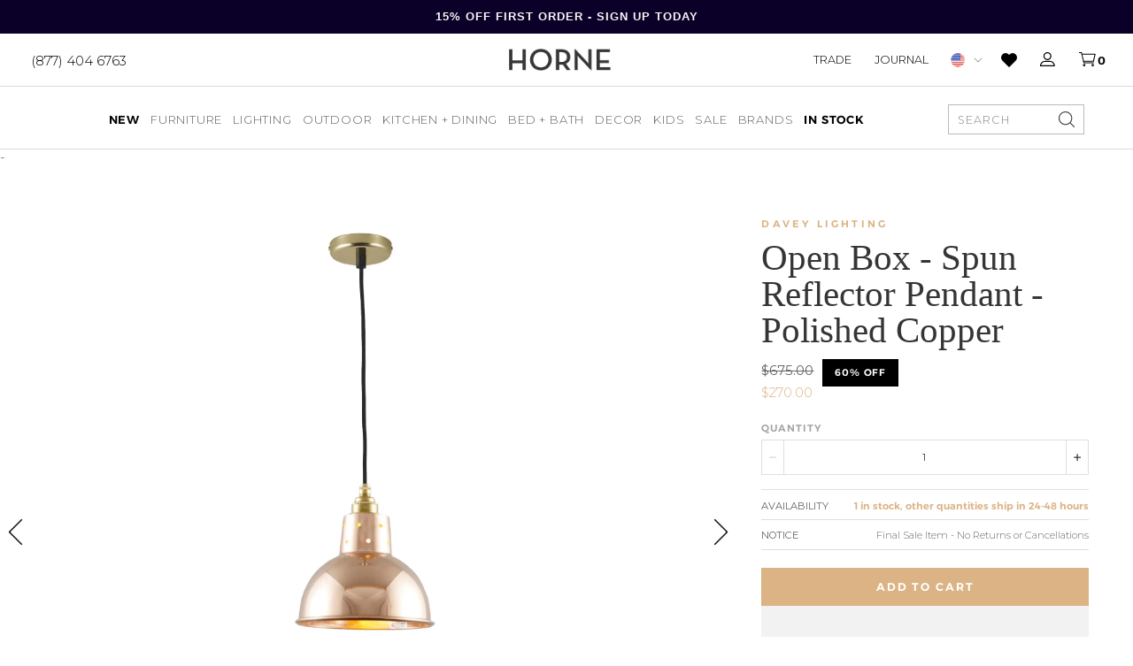

--- FILE ---
content_type: text/html; charset=utf-8
request_url: https://shophorne.com/products/open-box-spun-reflector-pendant-copper
body_size: 52035
content:
<!doctype html>
















  

  

  

  

  

  

  

  

  

  

  

  

  

  

  

  

  

  

  

  

  

  

  

  

  

  

  

  

  

  

  

  

  

  

  

  

  
    


  

  

  

  

  

  

  

  

  
    
    
  

  
    
    
  
    
    
  

  
    
    
  

  

  

  

  

  
    
    
  

  

  

  

  
    
    
  

  

  

  

































  

  


<html>
  <head>
    <script>
      var isChrome = navigator.userAgent.includes('Chrome') && navigator.vendor.includes('Google Inc');

      if (isChrome) {
        console.log('is chrome');
        window.YETT_WHITELIST = [
          /.*blockscripts.js/,
          /.*jquery/,
          /.*slick/,
          /.*slidecarthq-forward.js/,
          /.*widget.reviews.io/,
          /.*yotpo/,
          /.*lazysizes/,
          /.*embla-carousel/,
          // /.*gtmcode.js/,
          // Exclude render-blocking tracking scripts
          // /.*analytics.js/,       // Google Analytics
          // /.*gtag.js/,            // Google Analytics
          // /.*gtm.js/,             // Google Tag Manager
          // /.*fbevents.js/,          // Facebook Pixel
          // /.*fbq.js/,               // Facebook Pixel
          // /.*hotjar.js/,            // Hotjar
          // /.*li.js/,                // LinkedIn Insight Tag
          // /.*uwt.js/,               // Twitter Universal Website Tag
          // /.*pinterest.js/,         // Pinterest Tag
          // /.*bat.js/,               // Bing UET Tag
          // /.*klaviyo.js/,           // Klaviyo
          // /.*sc.js/,                // Snapchat Pixel
          // /.*ttq.js/                // TikTok Pixel
        ];
      } else {
        console.log('is not chrome');
        window.YETT_WHITELIST = [/.*/];
      }
    </script>

    <script src="https://unpkg.com/yett"></script>
    <script src="//shophorne.com/cdn/shop/t/192/assets/blockscripts.js?v=180240825889322029911763403293"></script>

    <script>
      window.Shopify = window.Shopify || {theme: {id: 146437472301, role: 'main' } };
      window._template = {
          directory: "",
          name: "product",
          suffix: "redesign"
      }
    </script>


    <meta name="p:domain_verify" content="55d607e0954dec2c1e20cf5b280a2626"><meta name="google-site-verification" content="4SjbcNFQYqDKFrt-R-Tp2nt0dV-wttmLPGoMbDawpuE"><meta charset="utf-8">
    <meta http-equiv="X-UA-Compatible" content="IE=edge,chrome=1">
    <meta name="theme-color" content="#353535">
    <meta name="viewport" content="width=device-width,initial-scale=1">
    <meta name="google-site-verification" content="Ljjm74axGdB9OSFo87VU4ZtrL3Vek4DqJInjtGBimCE"><meta name="facebook-domain-verification" content="0rtya907oadxxtwvpt0l4ork4tk5ul">
<script>
  var line =    	'- - - - - - - - - - - - - ',
    ul =        	'-----------------',
    trpl =          '\n\n\n',
    dbl =           '\n\n',
    sgl =           '\n',
    headerTitle =   'Theme Information',
    loggedIn = 		'Customer:      Logged Out',
    themeName =     'Theme Name:    11/20 Homepage Slider Update',
    pageTitle =     'Page Title:    Davey Lighting Sale - Open Box - Spun Reflector Pendant - Polished Copper - HORNE',
    themeID =       'Theme ID:      146437472301',
    templateName =  'Template:      product.redesign';
  console.log(
    line + 
    trpl + 
    headerTitle + sgl + ul + dbl + 
    themeName + dbl + 
    pageTitle + dbl +
    templateName + dbl + 
    themeID + dbl + 
    loggedIn + 
    trpl + 
    line + 
    dbl
  );
</script><style type="text/css">  
  :root {
    
--color--tan: #D5B58B;
--color--tan-rgb: 213, 181, 139;
    
--color--brandy: #dab388;
--color--brandy-rgb: 218, 179, 136;
    
--color--alabaster-white: #F7F7F7;
--color--alabaster-white-rgb: 247, 247, 247;
    
--color--silver: #C0C0C0;
--color--silver-rgb: 192, 192, 192;
    
--color--tumbleweed-beige: #dbb385;
--color--tumbleweed-beige-rgb: 219, 179, 133;
    
--color--dove-gray: #656565;
--color--dove-gray-rgb: 101, 101, 101;
    
--color--gray: #898989;
--color--gray-rgb: 137, 137, 137;
    
--color--foreground: #000000;
--color--foreground-rgb: 0, 0, 0;

    ---flickity--arrow-left:  url('//shophorne.com/cdn/shop/t/192/assets/svg-arrow-left.svg?v=97911241199780531251763403293');
    ---flickity--arrow-right:  url('//shophorne.com/cdn/shop/t/192/assets/svg-arrow-right.svg?v=115588134448974118881763403293');

  }
</style><script src="https://ajax.googleapis.com/ajax/libs/jquery/3.7.1/jquery.min.js"></script>

    <script type="text/javascript">
      // place near top of Head
      // alter version if functions are still firing too quickly
      function waitFor_jQuery(method) {
        if ( window.jQuery ) {
          method();
        } else {
          setTimeout(function() { waitFor_jQuery(method) }, 50);
        }
      }

      // wrap your jquery in this.
      waitFor_jQuery(function () {
        $(document).ready(function (argument) {
          // do stuff
        })
      });
    </script>

    <script type="text/javascript">
      /*

        !!!IMPORTANT!!!

        Leave this here so it runs before any other javascript.
        Replaces all "®" characters with html version for better styling.

      */
      function replaceCopy(node,string,replace) {
        const findCopy  = new RegExp(string,"gi"),
          replaceWith   = replace,
          type          = node.nodeType,
          data          = node.data,
          notAlone      = typeof data !== 'undefined' ? node.data.length > 1 : false,
          stringFound   = notAlone ? node.data.includes(string) : false,
          notScript     = node.nodeName != "SCRIPT",
          replaceThis   = type == 3 && stringFound && notAlone,
          goToNextChild = type == 1 && notScript;
        if (replaceThis) {
          var par = node.parentNode;
          par.innerHTML = par.innerHTML.replace(findCopy,replaceWith);
        }
        if (goToNextChild) {
          for (var i = 0; i < node.childNodes.length; i++) {
            replaceCopy(node.childNodes[i],string,replace);
          }
        }
      }
      window.addEventListener('DOMContentLoaded', (event) => {
        replaceCopy(document.body,'®','<sup style="font-size:max(0.3em,11px);">®</sup>');
      });
    </script><script
      src="https://cdn-widgetsrepository.yotpo.com/v1/loader/WJUWyeAw7YbIZlxW2GMaLigmNjhkEyI4WqFcrSue"
      async
    ></script><script type="text/javascript">
      (function e(){var e=document.createElement("script");e.type="text/javascript",e.async=true,e.src="//staticw2.yotpo.com/WJUWyeAw7YbIZlxW2GMaLigmNjhkEyI4WqFcrSue/widget.js";var t=document.getElementsByTagName("script")[0];t.parentNode.insertBefore(e,t)})();
    </script>
    

    
<script src="https://use.typekit.net/dkk4whe.js"></script>
<script>try{Typekit.load({ async: false });}catch(e){}</script><link href="//shophorne.com/cdn/shop/t/192/assets/theme.min.css?v=62999078949523512641763435089" rel="stylesheet" type="text/css" media="all" />
    <link href="//shophorne.com/cdn/shop/t/192/assets/custom.css?v=130826944957386126421763403293" rel="stylesheet" type="text/css" media="all" />
<script>window.performance && window.performance.mark && window.performance.mark('shopify.content_for_header.start');</script><meta name="google-site-verification" content="Ljjm74axGdB9OSFo87VU4ZtrL3Vek4DqJInjtGBimCE">
<meta name="facebook-domain-verification" content="iocdgk1u6nmt3322n36gpmurxz75ia">
<meta id="shopify-digital-wallet" name="shopify-digital-wallet" content="/10876904/digital_wallets/dialog">
<meta name="shopify-checkout-api-token" content="6ac638a4c7086c99f97564e4120f2f1e">
<meta id="in-context-paypal-metadata" data-shop-id="10876904" data-venmo-supported="false" data-environment="production" data-locale="en_US" data-paypal-v4="true" data-currency="USD">
<link rel="alternate" type="application/json+oembed" href="https://shophorne.com/products/open-box-spun-reflector-pendant-copper.oembed">
<script async="async" src="/checkouts/internal/preloads.js?locale=en-US"></script>
<link rel="preconnect" href="https://shop.app" crossorigin="anonymous">
<script async="async" src="https://shop.app/checkouts/internal/preloads.js?locale=en-US&shop_id=10876904" crossorigin="anonymous"></script>
<script id="apple-pay-shop-capabilities" type="application/json">{"shopId":10876904,"countryCode":"US","currencyCode":"USD","merchantCapabilities":["supports3DS"],"merchantId":"gid:\/\/shopify\/Shop\/10876904","merchantName":"HORNE","requiredBillingContactFields":["postalAddress","email","phone"],"requiredShippingContactFields":["postalAddress","email","phone"],"shippingType":"shipping","supportedNetworks":["visa","masterCard","amex","discover","elo","jcb"],"total":{"type":"pending","label":"HORNE","amount":"1.00"},"shopifyPaymentsEnabled":true,"supportsSubscriptions":true}</script>
<script id="shopify-features" type="application/json">{"accessToken":"6ac638a4c7086c99f97564e4120f2f1e","betas":["rich-media-storefront-analytics"],"domain":"shophorne.com","predictiveSearch":true,"shopId":10876904,"locale":"en"}</script>
<script>var Shopify = Shopify || {};
Shopify.shop = "shop-horne.myshopify.com";
Shopify.locale = "en";
Shopify.currency = {"active":"USD","rate":"1.0"};
Shopify.country = "US";
Shopify.theme = {"name":"11\/20 Homepage Slider Update","id":146437472301,"schema_name":null,"schema_version":null,"theme_store_id":null,"role":"main"};
Shopify.theme.handle = "null";
Shopify.theme.style = {"id":null,"handle":null};
Shopify.cdnHost = "shophorne.com/cdn";
Shopify.routes = Shopify.routes || {};
Shopify.routes.root = "/";</script>
<script type="module">!function(o){(o.Shopify=o.Shopify||{}).modules=!0}(window);</script>
<script>!function(o){function n(){var o=[];function n(){o.push(Array.prototype.slice.apply(arguments))}return n.q=o,n}var t=o.Shopify=o.Shopify||{};t.loadFeatures=n(),t.autoloadFeatures=n()}(window);</script>
<script>
  window.ShopifyPay = window.ShopifyPay || {};
  window.ShopifyPay.apiHost = "shop.app\/pay";
  window.ShopifyPay.redirectState = null;
</script>
<script id="shop-js-analytics" type="application/json">{"pageType":"product"}</script>
<script defer="defer" async type="module" src="//shophorne.com/cdn/shopifycloud/shop-js/modules/v2/client.init-shop-cart-sync_IZsNAliE.en.esm.js"></script>
<script defer="defer" async type="module" src="//shophorne.com/cdn/shopifycloud/shop-js/modules/v2/chunk.common_0OUaOowp.esm.js"></script>
<script type="module">
  await import("//shophorne.com/cdn/shopifycloud/shop-js/modules/v2/client.init-shop-cart-sync_IZsNAliE.en.esm.js");
await import("//shophorne.com/cdn/shopifycloud/shop-js/modules/v2/chunk.common_0OUaOowp.esm.js");

  window.Shopify.SignInWithShop?.initShopCartSync?.({"fedCMEnabled":true,"windoidEnabled":true});

</script>
<script>
  window.Shopify = window.Shopify || {};
  if (!window.Shopify.featureAssets) window.Shopify.featureAssets = {};
  window.Shopify.featureAssets['shop-js'] = {"shop-cart-sync":["modules/v2/client.shop-cart-sync_DLOhI_0X.en.esm.js","modules/v2/chunk.common_0OUaOowp.esm.js"],"init-fed-cm":["modules/v2/client.init-fed-cm_C6YtU0w6.en.esm.js","modules/v2/chunk.common_0OUaOowp.esm.js"],"shop-button":["modules/v2/client.shop-button_BCMx7GTG.en.esm.js","modules/v2/chunk.common_0OUaOowp.esm.js"],"shop-cash-offers":["modules/v2/client.shop-cash-offers_BT26qb5j.en.esm.js","modules/v2/chunk.common_0OUaOowp.esm.js","modules/v2/chunk.modal_CGo_dVj3.esm.js"],"init-windoid":["modules/v2/client.init-windoid_B9PkRMql.en.esm.js","modules/v2/chunk.common_0OUaOowp.esm.js"],"init-shop-email-lookup-coordinator":["modules/v2/client.init-shop-email-lookup-coordinator_DZkqjsbU.en.esm.js","modules/v2/chunk.common_0OUaOowp.esm.js"],"shop-toast-manager":["modules/v2/client.shop-toast-manager_Di2EnuM7.en.esm.js","modules/v2/chunk.common_0OUaOowp.esm.js"],"shop-login-button":["modules/v2/client.shop-login-button_BtqW_SIO.en.esm.js","modules/v2/chunk.common_0OUaOowp.esm.js","modules/v2/chunk.modal_CGo_dVj3.esm.js"],"avatar":["modules/v2/client.avatar_BTnouDA3.en.esm.js"],"pay-button":["modules/v2/client.pay-button_CWa-C9R1.en.esm.js","modules/v2/chunk.common_0OUaOowp.esm.js"],"init-shop-cart-sync":["modules/v2/client.init-shop-cart-sync_IZsNAliE.en.esm.js","modules/v2/chunk.common_0OUaOowp.esm.js"],"init-customer-accounts":["modules/v2/client.init-customer-accounts_DenGwJTU.en.esm.js","modules/v2/client.shop-login-button_BtqW_SIO.en.esm.js","modules/v2/chunk.common_0OUaOowp.esm.js","modules/v2/chunk.modal_CGo_dVj3.esm.js"],"init-shop-for-new-customer-accounts":["modules/v2/client.init-shop-for-new-customer-accounts_JdHXxpS9.en.esm.js","modules/v2/client.shop-login-button_BtqW_SIO.en.esm.js","modules/v2/chunk.common_0OUaOowp.esm.js","modules/v2/chunk.modal_CGo_dVj3.esm.js"],"init-customer-accounts-sign-up":["modules/v2/client.init-customer-accounts-sign-up_D6__K_p8.en.esm.js","modules/v2/client.shop-login-button_BtqW_SIO.en.esm.js","modules/v2/chunk.common_0OUaOowp.esm.js","modules/v2/chunk.modal_CGo_dVj3.esm.js"],"checkout-modal":["modules/v2/client.checkout-modal_C_ZQDY6s.en.esm.js","modules/v2/chunk.common_0OUaOowp.esm.js","modules/v2/chunk.modal_CGo_dVj3.esm.js"],"shop-follow-button":["modules/v2/client.shop-follow-button_XetIsj8l.en.esm.js","modules/v2/chunk.common_0OUaOowp.esm.js","modules/v2/chunk.modal_CGo_dVj3.esm.js"],"lead-capture":["modules/v2/client.lead-capture_DvA72MRN.en.esm.js","modules/v2/chunk.common_0OUaOowp.esm.js","modules/v2/chunk.modal_CGo_dVj3.esm.js"],"shop-login":["modules/v2/client.shop-login_ClXNxyh6.en.esm.js","modules/v2/chunk.common_0OUaOowp.esm.js","modules/v2/chunk.modal_CGo_dVj3.esm.js"],"payment-terms":["modules/v2/client.payment-terms_CNlwjfZz.en.esm.js","modules/v2/chunk.common_0OUaOowp.esm.js","modules/v2/chunk.modal_CGo_dVj3.esm.js"]};
</script>
<script>(function() {
  var isLoaded = false;
  function asyncLoad() {
    if (isLoaded) return;
    isLoaded = true;
    var urls = ["https:\/\/cdn.attn.tv\/horne\/dtag.js?shop=shop-horne.myshopify.com","https:\/\/favorites-wishlist-cdn.shopstorm.com\/assets\/wishl-3d458c5d75440b09470bef2859ae23ae9732527ce0cc4742986a0332faecee6d.js?shop=shop-horne.myshopify.com","https:\/\/config.gorgias.chat\/bundle-loader\/01GYCCASYFZBZG5GRAYRPMV051?source=shopify1click\u0026shop=shop-horne.myshopify.com","https:\/\/sfdr.co\/sfdr.js?sid=21040\u0026shop=shop-horne.myshopify.com","https:\/\/container.pepperjam.com\/886453802.js?shop=shop-horne.myshopify.com","https:\/\/cdn-widgetsrepository.yotpo.com\/v1\/loader\/WJUWyeAw7YbIZlxW2GMaLigmNjhkEyI4WqFcrSue?shop=shop-horne.myshopify.com","https:\/\/cdn.adtrace.ai\/facebook-track.js?shop=shop-horne.myshopify.com","https:\/\/cdn.shopify.com\/s\/files\/1\/1087\/6904\/t\/192\/assets\/yoast-active-script.js?v=1763403293\u0026shop=shop-horne.myshopify.com","https:\/\/cdn.9gtb.com\/loader.js?g_cvt_id=11f3f090-e286-499c-a271-b4d7e2b7038d\u0026shop=shop-horne.myshopify.com","\/\/backinstock.useamp.com\/widget\/9006_1767153620.js?category=bis\u0026v=6\u0026shop=shop-horne.myshopify.com"];
    for (var i = 0; i < urls.length; i++) {
      var s = document.createElement('script');
      s.type = 'text/javascript';
      s.async = true;
      s.src = urls[i];
      var x = document.getElementsByTagName('script')[0];
      x.parentNode.insertBefore(s, x);
    }
  };
  if(window.attachEvent) {
    window.attachEvent('onload', asyncLoad);
  } else {
    window.addEventListener('load', asyncLoad, false);
  }
})();</script>
<script id="__st">var __st={"a":10876904,"offset":-18000,"reqid":"bd8075c7-87d2-40b7-92e2-7c8dc73f26dc-1768356056","pageurl":"shophorne.com\/products\/open-box-spun-reflector-pendant-copper","u":"abeb109a186d","p":"product","rtyp":"product","rid":5317800001581};</script>
<script>window.ShopifyPaypalV4VisibilityTracking = true;</script>
<script id="captcha-bootstrap">!function(){'use strict';const t='contact',e='account',n='new_comment',o=[[t,t],['blogs',n],['comments',n],[t,'customer']],c=[[e,'customer_login'],[e,'guest_login'],[e,'recover_customer_password'],[e,'create_customer']],r=t=>t.map((([t,e])=>`form[action*='/${t}']:not([data-nocaptcha='true']) input[name='form_type'][value='${e}']`)).join(','),a=t=>()=>t?[...document.querySelectorAll(t)].map((t=>t.form)):[];function s(){const t=[...o],e=r(t);return a(e)}const i='password',u='form_key',d=['recaptcha-v3-token','g-recaptcha-response','h-captcha-response',i],f=()=>{try{return window.sessionStorage}catch{return}},m='__shopify_v',_=t=>t.elements[u];function p(t,e,n=!1){try{const o=window.sessionStorage,c=JSON.parse(o.getItem(e)),{data:r}=function(t){const{data:e,action:n}=t;return t[m]||n?{data:e,action:n}:{data:t,action:n}}(c);for(const[e,n]of Object.entries(r))t.elements[e]&&(t.elements[e].value=n);n&&o.removeItem(e)}catch(o){console.error('form repopulation failed',{error:o})}}const l='form_type',E='cptcha';function T(t){t.dataset[E]=!0}const w=window,h=w.document,L='Shopify',v='ce_forms',y='captcha';let A=!1;((t,e)=>{const n=(g='f06e6c50-85a8-45c8-87d0-21a2b65856fe',I='https://cdn.shopify.com/shopifycloud/storefront-forms-hcaptcha/ce_storefront_forms_captcha_hcaptcha.v1.5.2.iife.js',D={infoText:'Protected by hCaptcha',privacyText:'Privacy',termsText:'Terms'},(t,e,n)=>{const o=w[L][v],c=o.bindForm;if(c)return c(t,g,e,D).then(n);var r;o.q.push([[t,g,e,D],n]),r=I,A||(h.body.append(Object.assign(h.createElement('script'),{id:'captcha-provider',async:!0,src:r})),A=!0)});var g,I,D;w[L]=w[L]||{},w[L][v]=w[L][v]||{},w[L][v].q=[],w[L][y]=w[L][y]||{},w[L][y].protect=function(t,e){n(t,void 0,e),T(t)},Object.freeze(w[L][y]),function(t,e,n,w,h,L){const[v,y,A,g]=function(t,e,n){const i=e?o:[],u=t?c:[],d=[...i,...u],f=r(d),m=r(i),_=r(d.filter((([t,e])=>n.includes(e))));return[a(f),a(m),a(_),s()]}(w,h,L),I=t=>{const e=t.target;return e instanceof HTMLFormElement?e:e&&e.form},D=t=>v().includes(t);t.addEventListener('submit',(t=>{const e=I(t);if(!e)return;const n=D(e)&&!e.dataset.hcaptchaBound&&!e.dataset.recaptchaBound,o=_(e),c=g().includes(e)&&(!o||!o.value);(n||c)&&t.preventDefault(),c&&!n&&(function(t){try{if(!f())return;!function(t){const e=f();if(!e)return;const n=_(t);if(!n)return;const o=n.value;o&&e.removeItem(o)}(t);const e=Array.from(Array(32),(()=>Math.random().toString(36)[2])).join('');!function(t,e){_(t)||t.append(Object.assign(document.createElement('input'),{type:'hidden',name:u})),t.elements[u].value=e}(t,e),function(t,e){const n=f();if(!n)return;const o=[...t.querySelectorAll(`input[type='${i}']`)].map((({name:t})=>t)),c=[...d,...o],r={};for(const[a,s]of new FormData(t).entries())c.includes(a)||(r[a]=s);n.setItem(e,JSON.stringify({[m]:1,action:t.action,data:r}))}(t,e)}catch(e){console.error('failed to persist form',e)}}(e),e.submit())}));const S=(t,e)=>{t&&!t.dataset[E]&&(n(t,e.some((e=>e===t))),T(t))};for(const o of['focusin','change'])t.addEventListener(o,(t=>{const e=I(t);D(e)&&S(e,y())}));const B=e.get('form_key'),M=e.get(l),P=B&&M;t.addEventListener('DOMContentLoaded',(()=>{const t=y();if(P)for(const e of t)e.elements[l].value===M&&p(e,B);[...new Set([...A(),...v().filter((t=>'true'===t.dataset.shopifyCaptcha))])].forEach((e=>S(e,t)))}))}(h,new URLSearchParams(w.location.search),n,t,e,['guest_login'])})(!0,!0)}();</script>
<script integrity="sha256-4kQ18oKyAcykRKYeNunJcIwy7WH5gtpwJnB7kiuLZ1E=" data-source-attribution="shopify.loadfeatures" defer="defer" src="//shophorne.com/cdn/shopifycloud/storefront/assets/storefront/load_feature-a0a9edcb.js" crossorigin="anonymous"></script>
<script crossorigin="anonymous" defer="defer" src="//shophorne.com/cdn/shopifycloud/storefront/assets/shopify_pay/storefront-65b4c6d7.js?v=20250812"></script>
<script data-source-attribution="shopify.dynamic_checkout.dynamic.init">var Shopify=Shopify||{};Shopify.PaymentButton=Shopify.PaymentButton||{isStorefrontPortableWallets:!0,init:function(){window.Shopify.PaymentButton.init=function(){};var t=document.createElement("script");t.src="https://shophorne.com/cdn/shopifycloud/portable-wallets/latest/portable-wallets.en.js",t.type="module",document.head.appendChild(t)}};
</script>
<script data-source-attribution="shopify.dynamic_checkout.buyer_consent">
  function portableWalletsHideBuyerConsent(e){var t=document.getElementById("shopify-buyer-consent"),n=document.getElementById("shopify-subscription-policy-button");t&&n&&(t.classList.add("hidden"),t.setAttribute("aria-hidden","true"),n.removeEventListener("click",e))}function portableWalletsShowBuyerConsent(e){var t=document.getElementById("shopify-buyer-consent"),n=document.getElementById("shopify-subscription-policy-button");t&&n&&(t.classList.remove("hidden"),t.removeAttribute("aria-hidden"),n.addEventListener("click",e))}window.Shopify?.PaymentButton&&(window.Shopify.PaymentButton.hideBuyerConsent=portableWalletsHideBuyerConsent,window.Shopify.PaymentButton.showBuyerConsent=portableWalletsShowBuyerConsent);
</script>
<script>
  function portableWalletsCleanup(e){e&&e.src&&console.error("Failed to load portable wallets script "+e.src);var t=document.querySelectorAll("shopify-accelerated-checkout .shopify-payment-button__skeleton, shopify-accelerated-checkout-cart .wallet-cart-button__skeleton"),e=document.getElementById("shopify-buyer-consent");for(let e=0;e<t.length;e++)t[e].remove();e&&e.remove()}function portableWalletsNotLoadedAsModule(e){e instanceof ErrorEvent&&"string"==typeof e.message&&e.message.includes("import.meta")&&"string"==typeof e.filename&&e.filename.includes("portable-wallets")&&(window.removeEventListener("error",portableWalletsNotLoadedAsModule),window.Shopify.PaymentButton.failedToLoad=e,"loading"===document.readyState?document.addEventListener("DOMContentLoaded",window.Shopify.PaymentButton.init):window.Shopify.PaymentButton.init())}window.addEventListener("error",portableWalletsNotLoadedAsModule);
</script>

<script type="module" src="https://shophorne.com/cdn/shopifycloud/portable-wallets/latest/portable-wallets.en.js" onError="portableWalletsCleanup(this)" crossorigin="anonymous"></script>
<script nomodule>
  document.addEventListener("DOMContentLoaded", portableWalletsCleanup);
</script>

<link id="shopify-accelerated-checkout-styles" rel="stylesheet" media="screen" href="https://shophorne.com/cdn/shopifycloud/portable-wallets/latest/accelerated-checkout-backwards-compat.css" crossorigin="anonymous">
<style id="shopify-accelerated-checkout-cart">
        #shopify-buyer-consent {
  margin-top: 1em;
  display: inline-block;
  width: 100%;
}

#shopify-buyer-consent.hidden {
  display: none;
}

#shopify-subscription-policy-button {
  background: none;
  border: none;
  padding: 0;
  text-decoration: underline;
  font-size: inherit;
  cursor: pointer;
}

#shopify-subscription-policy-button::before {
  box-shadow: none;
}

      </style>

<script>window.performance && window.performance.mark && window.performance.mark('shopify.content_for_header.end');</script><link rel="apple-touch-icon" sizes="180x180" href="//shophorne.com/cdn/shop/t/192/assets/apple-touch-icon.png?v=57737423030090268041763403293">
<link rel="icon" type="image/png" sizes="32x32" href="//shophorne.com/cdn/shop/t/192/assets/favicon-32x32.png?v=6138081894102236931763403293">
<link rel="icon" type="image/png" sizes="16x16" href="//shophorne.com/cdn/shop/t/192/assets/favicon-16x16.png?v=75530924045230165361763403293">
<link rel="icon" type="image/x-icon" href="//shophorne.com/cdn/shop/t/192/assets/favicon.ico?v=173130762851291016911763403293">
<link rel="mask-icon" href="//shophorne.com/cdn/shop/t/192/assets/safari-pinned-tab.svg?v=41737749711557992481763403293" color="#7b7b7b">
<meta name="msapplication-TileColor" content="#ffffff">
<meta name="theme-color" content="#ffffff"><script>
  window.onload = null; // curb 40px shift of fixed elements
</script>

<style type="text/css">
  #admin_bar_iframe {
    display: none;
  }
  html {
    padding-top: 0 !important;
  }
</style>








<script id="json-product" type="application/json">
  {
    "variants": [{"id":35178825416749,"title":"Default Title","option1":"Default Title","option2":null,"option3":null,"sku":"OB-DU7165\/CO\/PO\/CGLH","requires_shipping":true,"taxable":true,"featured_image":null,"available":true,"name":"Open Box - Spun Reflector Pendant - Polished Copper","public_title":null,"options":["Default Title"],"price":27000,"weight":0,"compare_at_price":67500,"inventory_quantity":1,"inventory_management":"shopify","inventory_policy":"deny","barcode":null,"requires_selling_plan":false,"selling_plan_allocations":[],"quantity_rule":{"min":1,"max":null,"increment":1}}],
    "custom_attributes": {}
  }
</script>
<script id="json-settings" type="application/json">
  {
    "international_checkout_description": "You are being directed to our International checkout page."
  }
</script>






<script id="json-shop" type="application/json">
  {
    "inventory_sale_collection": false
  }
</script>
<script id="json-template" type="application/json">
  {
    "directory": null,
    "name": "product",
    "suffix": "redesign",
    "fixed_header": false
  }
</script>


<script>
  var _affirm_config = {
      public_api_key: "VQB8FFK44JDGZXXW", /* Affirm Public API Key */
      script: "https://cdn1.affirm.com/js/v2/affirm.js"
    };
    (function(l,g,m,e,a,f,b){var d,c=l[m]||{},h=document.createElement(f),n=document.getElementsByTagName(f)[0],k=function(a,b,c){return function(){a[b]._.push([c,arguments])}};c[e]=k(c,e,"set");d=c[e];c[a]={};c[a]._=[];d._=[];c[a][b]=k(c,a,b);a=0;for(b="set add save post open empty reset on off trigger ready setProduct".split(" ");a<b.length;a++)d[b[a]]=k(c,e,b[a]);a=0;for(b=["get","token","url","items"];a<b.length;a++)d[b[a]]=function(){};h.async=!0;h.src=g[f];n.parentNode.insertBefore(h,n);delete g[f];d(g);l[m]=c})(window,_affirm_config,"affirm","checkout","ui","script","ready");
  // END AFFIRM.JS EMBED CODE
</script>












<!-- Xandr Universal Pixel - Initialization -->
<script>
!function(e,i){if(!e.pixie){var n=e.pixie=function(e,i,a){n.actionQueue.push({action:e,actionValue:i,params:a})};n.actionQueue=[];var a=i.createElement("script");a.async=!0,a.src="//acdn.adnxs.com/dmp/up/pixie.js";var t=i.getElementsByTagName("head")[0];t.insertBefore(a,t.firstChild)}}(window,document);
pixie('init', '0b791211-113d-400e-8dfc-def341029f8c');
</script>

<!-- Xandr Universal Pixel - PageView Event -->
<script>
pixie('event', 'PageView');
</script>
<noscript><img loading="lazy" src="https://ib.adnxs.com/pixie?pi=0b791211-113d-400e-8dfc-def341029f8c&e=PageView&script=0" width="1" height="1" style="display:none"/></noscript>
    
<!-- Global site tag (gtag.js) - Google Ads: 770413022 -->
<script async src="https://www.googletagmanager.com/gtag/js?id=AW-770413022"></script>
<script>
  window.dataLayer = window.dataLayer || [];
  function gtag(){dataLayer.push(arguments);}
  gtag('js', new Date());

  gtag('config', 'AW-770413022');
</script>

 
  <!-- snippets/product-instock-redirect -->

  

  

<style>
      [data-module-mobile-menu-container] {
      height: calc(100dvh - 157px);
      }

        .yotpo-review-title {font-size: 40px !important}

      .yotpo-headline {font-size: 70px !important}

      .nine15-nav .mega-menu-tabs .tab-content .tab-menu li a .image--outer .image--inner {
        padding-top: 40% !important
      }
      
.product-grid {
  display: grid;
  grid-template-columns: repeat(4, 1fr);
  gap: 20px;
}

    </style>

    <script>
      (function(w,d,t,r,u)
      {
          var f,n,i;
          w[u]=w[u]||[],f=function()
          {
              var o={ti:"97048837", tm:"shpfy_ui", enableAutoSpaTracking: true};
              o.q=w[u],w[u]=new UET(o),w[u].push("pageLoad")
          },
          n=d.createElement(t),n.src=r,n.async=1,n.onload=n.onreadystatechange=function()
          {
              var s=this.readyState;
              s&&s!=="loaded"&&s!=="complete"||(f(),n.onload=n.onreadystatechange=null)
          },
          i=d.getElementsByTagName(t)[0],i.parentNode.insertBefore(n,i)
      })
      (window,document,"script","//bat.bing.com/bat.js","uetq");
    </script>

    
    <script src="https://cdnjs.cloudflare.com/ajax/libs/lazysizes/5.3.2/lazysizes.min.js"></script>
    <style>

    </style>
  <!-- BEGIN app block: shopify://apps/cartix/blocks/app-embed/e1e19d44-60f2-4f05-8156-49ac0f614adf --><script>
  if (Shopify.designMode) {
    const domElement = document.body || document;

    $on = (e,d,g,h,b)=>e.addEventListener(d,c=>{for(d=e,b=c.target;b!=d;)b.matches(g)?h.call(d=b,c,b):b=b.parentNode})

    $on(domElement, 'submit', 'form[action*="/cart/add"]', (e, matched) => {
      e.preventDefault()
      e.stopPropagation()
      let form = matched.closest('form[action*="/cart/add"]')
      console.log(form)
      const rawPayload = new FormData(form)
      window.CD_ADDTOCART(rawPayload)
    })

    $on(domElement, 'click', 'form[action*="/cart/add"] [type="submit"]', (e, matched) => {
      e.preventDefault()
      e.stopPropagation()
      let form = matched.closest('form[action*="/cart/add"]')
      console.log(form)
      const rawPayload = new FormData(form)
      window.CD_ADDTOCART(rawPayload)
    })

    $on(domElement, 'click', 'a[href*="/cart"]', (e, matched) => {
      e.preventDefault()
      e.stopPropagation()
      window.CD_OPENCART()
    })
  }
</script>

<script type="text/javascript" async src="https://cartdrawer.nyc3.cdn.digitaloceanspaces.com/prod/cart-drawer.js?shop=shop-horne.myshopify.com" data-cartix-version="2.3.45"></script>

<!-- END app block --><!-- BEGIN app block: shopify://apps/capi-facebook-pixel-meta-api/blocks/facebook-ads-pixels/4ad3004f-fa0b-4587-a4f1-4d8ce89e9fbb -->









<script>
    window.__adTraceFacebookPaused = ``;
    window.__adTraceFacebookServerSideApiEnabled = ``;
    window.__adTraceShopifyDomain = `https://shophorne.com`;
    window.__adTraceIsProductPage = `product.redesign`.includes("product");
    window.__adTraceShopCurrency = `USD`;
    window.__adTraceProductInfo = {
        "id": "5317800001581",
        "name": `Open Box - Spun Reflector Pendant - Polished Copper`,
        "price": "270.00",
        "url": "/products/open-box-spun-reflector-pendant-copper",
        "description": "\u003cdiv\u003eFounded in 1885 in London’s West India Docks, Davey \u0026amp; Co’s marine lighting and hardware graced many of history’s best-known vessels. As Britain’s maritime heyday faded, Davey \u0026amp; Co used the skills honed manufacturing deck lights, saloon and navigation lanterns to launch Davey Lighting. Davey’s hand-made fixtures were snapped up by the world of architecture and design, taking pride of place in locations such as the Savoy Hotel.\u003c\/div\u003e\n\u003cdiv\u003e\u003c\/div\u003e\n\u003cdiv\u003eThe Spun Reflector Pendant was originally developed for agricultural uses and is now available in a variety of finishes. The pendant has a traditional brass lamp holder and comes complete with 5 feet of corded electrical cable and a ceiling rose.\u003c\/div\u003e\n\u003ch5\u003eDetails\u003c\/h5\u003e\n\u003cul\u003e\n\u003cli\u003e\n\u003cstrong\u003eMade In:\u003c\/strong\u003e England\u003c\/li\u003e\n\u003cli\u003e\n\u003cstrong\u003eMaterial:\u003c\/strong\u003e Copper\u003c\/li\u003e\n\u003cli\u003e\n\u003cstrong\u003eDimensions:\u003c\/strong\u003e 7.5 \" Diameter X 8.5\" H\u003c\/li\u003e\n\u003cul\u003e\n\u003cli\u003e5' of corded wire included\u003c\/li\u003e\n\u003cli\u003eCeiling Rose Included\u003c\/li\u003e\n\u003c\/ul\u003e\n\u003cli\u003e\n\u003cstrong\u003eBulb:\u003c\/strong\u003e 1 x 60W bulb\u003c\/li\u003e\n\u003cli\u003e\u003cstrong\u003eAdditional Information:\u003c\/strong\u003e\u003c\/li\u003e\n\u003cul\u003e\n\u003cli\u003eIngress Protection Rating: 20 (Protected against solid objects over 12.5mm. No water protection.)\u003c\/li\u003e\n\u003cli\u003eUL Listed\u003c\/li\u003e\n\u003c\/ul\u003e\n\u003c\/ul\u003e",
        "image": "//shophorne.com/cdn/shop/products/open-box-spun-reflector-pendant-polished-copper-365906.png?v=1678754343"
    };
    
</script>
<!-- END app block --><!-- BEGIN app block: shopify://apps/wsh-wholesale-pricing/blocks/app-embed/94cbfa01-7191-4bb2-bcd8-b519b9b3bd06 --><script>

  window.wpdExtensionIsProductPage = {"id":5317800001581,"title":"Open Box - Spun Reflector Pendant - Polished Copper","handle":"open-box-spun-reflector-pendant-copper","description":"\u003cdiv\u003eFounded in 1885 in London’s West India Docks, Davey \u0026amp; Co’s marine lighting and hardware graced many of history’s best-known vessels. As Britain’s maritime heyday faded, Davey \u0026amp; Co used the skills honed manufacturing deck lights, saloon and navigation lanterns to launch Davey Lighting. Davey’s hand-made fixtures were snapped up by the world of architecture and design, taking pride of place in locations such as the Savoy Hotel.\u003c\/div\u003e\n\u003cdiv\u003e\u003c\/div\u003e\n\u003cdiv\u003eThe Spun Reflector Pendant was originally developed for agricultural uses and is now available in a variety of finishes. The pendant has a traditional brass lamp holder and comes complete with 5 feet of corded electrical cable and a ceiling rose.\u003c\/div\u003e\n\u003ch5\u003eDetails\u003c\/h5\u003e\n\u003cul\u003e\n\u003cli\u003e\n\u003cstrong\u003eMade In:\u003c\/strong\u003e England\u003c\/li\u003e\n\u003cli\u003e\n\u003cstrong\u003eMaterial:\u003c\/strong\u003e Copper\u003c\/li\u003e\n\u003cli\u003e\n\u003cstrong\u003eDimensions:\u003c\/strong\u003e 7.5 \" Diameter X 8.5\" H\u003c\/li\u003e\n\u003cul\u003e\n\u003cli\u003e5' of corded wire included\u003c\/li\u003e\n\u003cli\u003eCeiling Rose Included\u003c\/li\u003e\n\u003c\/ul\u003e\n\u003cli\u003e\n\u003cstrong\u003eBulb:\u003c\/strong\u003e 1 x 60W bulb\u003c\/li\u003e\n\u003cli\u003e\u003cstrong\u003eAdditional Information:\u003c\/strong\u003e\u003c\/li\u003e\n\u003cul\u003e\n\u003cli\u003eIngress Protection Rating: 20 (Protected against solid objects over 12.5mm. No water protection.)\u003c\/li\u003e\n\u003cli\u003eUL Listed\u003c\/li\u003e\n\u003c\/ul\u003e\n\u003c\/ul\u003e","published_at":"2023-02-23T16:27:49-05:00","created_at":"2021-02-23T16:16:05-05:00","vendor":"Davey Lighting","type":"Sale","tags":["Brand:Davey Lighting","Davey Lighting","finalsale","Lighting","Outlet","propel-discount-14759"],"price":27000,"price_min":27000,"price_max":27000,"available":true,"price_varies":false,"compare_at_price":67500,"compare_at_price_min":67500,"compare_at_price_max":67500,"compare_at_price_varies":false,"variants":[{"id":35178825416749,"title":"Default Title","option1":"Default Title","option2":null,"option3":null,"sku":"OB-DU7165\/CO\/PO\/CGLH","requires_shipping":true,"taxable":true,"featured_image":null,"available":true,"name":"Open Box - Spun Reflector Pendant - Polished Copper","public_title":null,"options":["Default Title"],"price":27000,"weight":0,"compare_at_price":67500,"inventory_quantity":1,"inventory_management":"shopify","inventory_policy":"deny","barcode":null,"requires_selling_plan":false,"selling_plan_allocations":[],"quantity_rule":{"min":1,"max":null,"increment":1}}],"images":["\/\/shophorne.com\/cdn\/shop\/products\/open-box-spun-reflector-pendant-polished-copper-365906.png?v=1678754343","\/\/shophorne.com\/cdn\/shop\/products\/open-box-spun-reflector-pendant-polished-copper-429012.png?v=1678754343","\/\/shophorne.com\/cdn\/shop\/products\/open-box-spun-reflector-pendant-polished-copper-930673.png?v=1678754343"],"featured_image":"\/\/shophorne.com\/cdn\/shop\/products\/open-box-spun-reflector-pendant-polished-copper-365906.png?v=1678754343","options":["Title"],"media":[{"alt":"Open Box - Spun Reflector Pendant - Polished Copper - Davey Lighting - Sale - HORNE","id":24525902086189,"position":1,"preview_image":{"aspect_ratio":0.97,"height":1512,"width":1466,"src":"\/\/shophorne.com\/cdn\/shop\/products\/open-box-spun-reflector-pendant-polished-copper-365906.png?v=1678754343"},"aspect_ratio":0.97,"height":1512,"media_type":"image","src":"\/\/shophorne.com\/cdn\/shop\/products\/open-box-spun-reflector-pendant-polished-copper-365906.png?v=1678754343","width":1466},{"alt":"Open Box - Spun Reflector Pendant - Polished Copper - Davey Lighting - Sale - HORNE","id":24525902118957,"position":2,"preview_image":{"aspect_ratio":0.994,"height":481,"width":478,"src":"\/\/shophorne.com\/cdn\/shop\/products\/open-box-spun-reflector-pendant-polished-copper-429012.png?v=1678754343"},"aspect_ratio":0.994,"height":481,"media_type":"image","src":"\/\/shophorne.com\/cdn\/shop\/products\/open-box-spun-reflector-pendant-polished-copper-429012.png?v=1678754343","width":478},{"alt":"Open Box - Spun Reflector Pendant - Polished Copper - Davey Lighting - Sale - HORNE","id":24525902151725,"position":3,"preview_image":{"aspect_ratio":1.006,"height":475,"width":478,"src":"\/\/shophorne.com\/cdn\/shop\/products\/open-box-spun-reflector-pendant-polished-copper-930673.png?v=1678754343"},"aspect_ratio":1.006,"height":475,"media_type":"image","src":"\/\/shophorne.com\/cdn\/shop\/products\/open-box-spun-reflector-pendant-polished-copper-930673.png?v=1678754343","width":478}],"requires_selling_plan":false,"selling_plan_groups":[],"content":"\u003cdiv\u003eFounded in 1885 in London’s West India Docks, Davey \u0026amp; Co’s marine lighting and hardware graced many of history’s best-known vessels. As Britain’s maritime heyday faded, Davey \u0026amp; Co used the skills honed manufacturing deck lights, saloon and navigation lanterns to launch Davey Lighting. Davey’s hand-made fixtures were snapped up by the world of architecture and design, taking pride of place in locations such as the Savoy Hotel.\u003c\/div\u003e\n\u003cdiv\u003e\u003c\/div\u003e\n\u003cdiv\u003eThe Spun Reflector Pendant was originally developed for agricultural uses and is now available in a variety of finishes. The pendant has a traditional brass lamp holder and comes complete with 5 feet of corded electrical cable and a ceiling rose.\u003c\/div\u003e\n\u003ch5\u003eDetails\u003c\/h5\u003e\n\u003cul\u003e\n\u003cli\u003e\n\u003cstrong\u003eMade In:\u003c\/strong\u003e England\u003c\/li\u003e\n\u003cli\u003e\n\u003cstrong\u003eMaterial:\u003c\/strong\u003e Copper\u003c\/li\u003e\n\u003cli\u003e\n\u003cstrong\u003eDimensions:\u003c\/strong\u003e 7.5 \" Diameter X 8.5\" H\u003c\/li\u003e\n\u003cul\u003e\n\u003cli\u003e5' of corded wire included\u003c\/li\u003e\n\u003cli\u003eCeiling Rose Included\u003c\/li\u003e\n\u003c\/ul\u003e\n\u003cli\u003e\n\u003cstrong\u003eBulb:\u003c\/strong\u003e 1 x 60W bulb\u003c\/li\u003e\n\u003cli\u003e\u003cstrong\u003eAdditional Information:\u003c\/strong\u003e\u003c\/li\u003e\n\u003cul\u003e\n\u003cli\u003eIngress Protection Rating: 20 (Protected against solid objects over 12.5mm. No water protection.)\u003c\/li\u003e\n\u003cli\u003eUL Listed\u003c\/li\u003e\n\u003c\/ul\u003e\n\u003c\/ul\u003e"};
  window.wpdExtensionIsProductPage.selected_or_first_available_variant = {"id":35178825416749,"title":"Default Title","option1":"Default Title","option2":null,"option3":null,"sku":"OB-DU7165\/CO\/PO\/CGLH","requires_shipping":true,"taxable":true,"featured_image":null,"available":true,"name":"Open Box - Spun Reflector Pendant - Polished Copper","public_title":null,"options":["Default Title"],"price":27000,"weight":0,"compare_at_price":67500,"inventory_quantity":1,"inventory_management":"shopify","inventory_policy":"deny","barcode":null,"requires_selling_plan":false,"selling_plan_allocations":[],"quantity_rule":{"min":1,"max":null,"increment":1}};
  window.wpdExtensionProductCollectionIds = "294499581997,277913501741,348633409,284534734893,273438507053,273438572589,348806081,279298310189,260620714029,159152963629,270741078061,348815041,73620160557,348650305,294056689709,261469012013";
;
window.wpdExtensionIsCartPage = false;

window.showCrossOutPrice = true;
window.WPDAppProxy = "/apps/wpdapp";


window.WPDMarketLocalization = "";
window.WPDMoneyFormat = "${{amount}}";


	
	

  
  
  
  
	
  
    window.is_wcp_wholesale_customer = false;
  
  window.wcp_customer = {
      email: "",
      id: "",
      tags: null,
      default_address: null,
      tax_exempt: false
    };
  window.shopPermanentDomain = "shop-horne.myshopify.com";
  window.wpdAPIRootUrl = "https://bdr.wholesalehelper.io/";
</script>





<!-- END app block --><!-- BEGIN app block: shopify://apps/yoast-seo/blocks/metatags/7c777011-bc88-4743-a24e-64336e1e5b46 -->
<!-- This site is optimized with Yoast SEO for Shopify -->
<title>Davey Lighting Sale - Open Box - Spun Reflector Pendant - Polished Copper - HORNE</title>
<meta name="description" content="Davey Lighting Sale - Open Box - Spun Reflector Pendant - Polished Copper at HORNE. Free Shipping! Founded in 1885 in London’s West India Docks, Davey &amp;amp; Co’s marine lighting and hardware graced many of history’s best-known vessels. - Shop Now!" />
<link rel="canonical" href="https://shophorne.com/products/open-box-spun-reflector-pendant-copper" />
<meta name="robots" content="index, follow, max-image-preview:large, max-snippet:-1, max-video-preview:-1" />
<meta property="og:site_name" content="HORNE" />
<meta property="og:url" content="https://shophorne.com/products/open-box-spun-reflector-pendant-copper" />
<meta property="og:locale" content="en_US" />
<meta property="og:type" content="product" />
<meta property="og:title" content="Davey Lighting Sale - Open Box - Spun Reflector Pendant - Polished Copper - HORNE" />
<meta property="og:description" content="Davey Lighting Sale - Open Box - Spun Reflector Pendant - Polished Copper at HORNE. Free Shipping! Founded in 1885 in London’s West India Docks, Davey &amp;amp; Co’s marine lighting and hardware graced many of history’s best-known vessels. - Shop Now!" />
<meta property="og:image" content="https://shophorne.com/cdn/shop/products/open-box-spun-reflector-pendant-polished-copper-365906.png?v=1678754343" />
<meta property="og:image:height" content="1512" />
<meta property="og:image:width" content="1466" />
<meta property="og:availability" content="instock" />
<meta property="product:availability" content="instock" />
<meta property="product:condition" content="new" />
<meta property="product:price:amount" content="270.0" />
<meta property="product:price:currency" content="USD" />
<meta property="product:retailer_item_id" content="OB-DU7165/CO/PO/CGLH" />
<meta property="og:price:standard_amount" content="675.0" />
<meta name="twitter:card" content="summary_large_image" />
<script type="application/ld+json" id="yoast-schema-graph">
{
  "@context": "https://schema.org",
  "@graph": [
    {
      "@type": "Organization",
      "@id": "https://shophorne.com/#/schema/organization/1",
      "url": "https://shophorne.com",
      "name": "HORNE",
      "logo": {
        "@id": "https://shophorne.com/#/schema/ImageObject/26938186596397"
      },
      "image": [
        {
          "@id": "https://shophorne.com/#/schema/ImageObject/26938186596397"
        }
      ],
      "hasMerchantReturnPolicy": {
        "@type": "MerchantReturnPolicy",
        "merchantReturnLink": "https://shophorne.com/policies/refund-policy"
      },
      "sameAs": []
    },
    {
      "@type": "ImageObject",
      "@id": "https://shophorne.com/#/schema/ImageObject/26938186596397",
      "width": 800,
      "height": 171,
      "url": "https:\/\/shophorne.com\/cdn\/shop\/files\/HORNE_Logo_1_GREY-300dpiSMALL.jpg?v=1738241275",
      "contentUrl": "https:\/\/shophorne.com\/cdn\/shop\/files\/HORNE_Logo_1_GREY-300dpiSMALL.jpg?v=1738241275"
    },
    {
      "@type": "WebSite",
      "@id": "https://shophorne.com/#/schema/website/1",
      "url": "https://shophorne.com",
      "name": "HORNE",
      "potentialAction": {
        "@type": "SearchAction",
        "target": "https://shophorne.com/search?q={search_term_string}",
        "query-input": "required name=search_term_string"
      },
      "publisher": {
        "@id": "https://shophorne.com/#/schema/organization/1"
      },
      "inLanguage": "en"
    },
    {
      "@type": "ItemPage",
      "@id": "https:\/\/shophorne.com\/products\/open-box-spun-reflector-pendant-copper",
      "name": "Davey Lighting Sale - Open Box - Spun Reflector Pendant - Polished Copper - HORNE",
      "description": "Davey Lighting Sale - Open Box - Spun Reflector Pendant - Polished Copper at HORNE. Free Shipping! Founded in 1885 in London’s West India Docks, Davey \u0026amp;amp; Co’s marine lighting and hardware graced many of history’s best-known vessels. - Shop Now!",
      "datePublished": "2023-02-23T16:27:49-05:00",
      "breadcrumb": {
        "@id": "https:\/\/shophorne.com\/products\/open-box-spun-reflector-pendant-copper\/#\/schema\/breadcrumb"
      },
      "primaryImageOfPage": {
        "@id": "https://shophorne.com/#/schema/ImageObject/24525902086189"
      },
      "image": [{
        "@id": "https://shophorne.com/#/schema/ImageObject/24525902086189"
      }],
      "isPartOf": {
        "@id": "https://shophorne.com/#/schema/website/1"
      },
      "url": "https:\/\/shophorne.com\/products\/open-box-spun-reflector-pendant-copper"
    },
    {
      "@type": "ImageObject",
      "@id": "https://shophorne.com/#/schema/ImageObject/24525902086189",
      "caption": "Open Box - Spun Reflector Pendant - Polished Copper - Davey Lighting - Sale - HORNE",
      "inLanguage": "en",
      "width": 1466,
      "height": 1512,
      "url": "https:\/\/shophorne.com\/cdn\/shop\/products\/open-box-spun-reflector-pendant-polished-copper-365906.png?v=1678754343",
      "contentUrl": "https:\/\/shophorne.com\/cdn\/shop\/products\/open-box-spun-reflector-pendant-polished-copper-365906.png?v=1678754343"
    },
    {
      "@type": "ProductGroup",
      "@id": "https:\/\/shophorne.com\/products\/open-box-spun-reflector-pendant-copper\/#\/schema\/Product",
      "brand": [{
        "@type": "Brand",
        "name": "Davey Lighting"
      }],
      "mainEntityOfPage": {
        "@id": "https:\/\/shophorne.com\/products\/open-box-spun-reflector-pendant-copper"
      },
      "name": "Open Box - Spun Reflector Pendant - Polished Copper",
      "description": "Davey Lighting Sale - Open Box - Spun Reflector Pendant - Polished Copper at HORNE. Free Shipping! Founded in 1885 in London’s West India Docks, Davey \u0026amp;amp; Co’s marine lighting and hardware graced many of history’s best-known vessels. - Shop Now!",
      "image": [{
        "@id": "https://shophorne.com/#/schema/ImageObject/24525902086189"
      }],
      "productGroupID": "5317800001581",
      "hasVariant": [
        {
          "@type": "Product",
          "@id": "https://shophorne.com/#/schema/Product/35178825416749",
          "name": "Open Box - Spun Reflector Pendant - Polished Copper",
          "sku": "OB-DU7165\/CO\/PO\/CGLH",
          "image": [{
            "@id": "https://shophorne.com/#/schema/ImageObject/24525902086189"
          }],
          "offers": {
            "@type": "Offer",
            "@id": "https://shophorne.com/#/schema/Offer/35178825416749",
            "availability": "https://schema.org/InStock",
            "category": "Uncategorized",
            "priceSpecification": {
              "@type": "UnitPriceSpecification",
              "valueAddedTaxIncluded": true,
              "price": 270.0,
              "priceCurrency": "USD"
            },
            "seller": {
              "@id": "https://shophorne.com/#/schema/organization/1"
            },
            "url": "https:\/\/shophorne.com\/products\/open-box-spun-reflector-pendant-copper",
            "checkoutPageURLTemplate": "https:\/\/shophorne.com\/cart\/add?id=35178825416749\u0026quantity=1"
          }
        }
      ],
      "url": "https:\/\/shophorne.com\/products\/open-box-spun-reflector-pendant-copper"
    },
    {
      "@type": "BreadcrumbList",
      "@id": "https:\/\/shophorne.com\/products\/open-box-spun-reflector-pendant-copper\/#\/schema\/breadcrumb",
      "itemListElement": [
        {
          "@type": "ListItem",
          "name": "HORNE",
          "item": "https:\/\/shophorne.com",
          "position": 1
        },
        {
          "@type": "ListItem",
          "name": "Open Box - Spun Reflector Pendant - Polished Copper",
          "position": 2
        }
      ]
    }

  ]}
</script>
<!--/ Yoast SEO -->
<!-- END app block --><!-- BEGIN app block: shopify://apps/hulk-form-builder/blocks/app-embed/b6b8dd14-356b-4725-a4ed-77232212b3c3 --><!-- BEGIN app snippet: hulkapps-formbuilder-theme-ext --><script type="text/javascript">
  
  if (typeof window.formbuilder_customer != "object") {
        window.formbuilder_customer = {}
  }

  window.hulkFormBuilder = {
    form_data: {},
    shop_data: {"shop_49BIE7P5nIoKXkkOEcM4wA":{"shop_uuid":"49BIE7P5nIoKXkkOEcM4wA","shop_timezone":"America\/New_York","shop_id":77395,"shop_is_after_submit_enabled":true,"shop_shopify_plan":"Shopify Plus","shop_shopify_domain":"shop-horne.myshopify.com","shop_created_at":"2023-01-26T15:32:35.385-06:00","is_skip_metafield":false,"shop_deleted":false,"shop_disabled":false}},
    settings_data: {"shop_settings":{"shop_customise_msgs":[{"province":"State"}],"default_customise_msgs":{"is_required":"is required","thank_you":"Thank you! The form was submitted successfully.","processing":"Processing...","valid_data":"Please provide valid data","valid_email":"Provide valid email format","valid_tags":"HTML Tags are not allowed","valid_phone":"Provide valid phone number","valid_captcha":"Please provide valid captcha response","valid_url":"Provide valid URL","only_number_alloud":"Provide valid number in","number_less":"must be less than","number_more":"must be more than","image_must_less":"Image must be less than 20MB","image_number":"Images allowed","image_extension":"Invalid extension! Please provide image file","error_image_upload":"Error in image upload. Please try again.","error_file_upload":"Error in file upload. Please try again.","your_response":"Your response","error_form_submit":"Error occur.Please try again after sometime.","email_submitted":"Form with this email is already submitted","invalid_email_by_zerobounce":"The email address you entered appears to be invalid. Please check it and try again.","download_file":"Download file","card_details_invalid":"Your card details are invalid","card_details":"Card details","please_enter_card_details":"Please enter card details","card_number":"Card number","exp_mm":"Exp MM","exp_yy":"Exp YY","crd_cvc":"CVV","payment_value":"Payment amount","please_enter_payment_amount":"Please enter payment amount","address1":"Address line 1","address2":"Address line 2","city":"City","province":"Province","zipcode":"Zip code","country":"Country","blocked_domain":"This form does not accept addresses from","file_must_less":"File must be less than 20MB","file_extension":"Invalid extension! Please provide file","only_file_number_alloud":"files allowed","previous":"Previous","next":"Next","must_have_a_input":"Please enter at least one field.","please_enter_required_data":"Please enter required data","atleast_one_special_char":"Include at least one special character","atleast_one_lowercase_char":"Include at least one lowercase character","atleast_one_uppercase_char":"Include at least one uppercase character","atleast_one_number":"Include at least one number","must_have_8_chars":"Must have 8 characters long","be_between_8_and_12_chars":"Be between 8 and 12 characters long","please_select":"Please Select","phone_submitted":"Form with this phone number is already submitted","user_res_parse_error":"Error while submitting the form","valid_same_values":"values must be same","product_choice_clear_selection":"Clear Selection","picture_choice_clear_selection":"Clear Selection","remove_all_for_file_image_upload":"Remove All","invalid_file_type_for_image_upload":"You can't upload files of this type.","invalid_file_type_for_signature_upload":"You can't upload files of this type.","max_files_exceeded_for_file_upload":"You can not upload any more files.","max_files_exceeded_for_image_upload":"You can not upload any more files.","file_already_exist":"File already uploaded","max_limit_exceed":"You have added the maximum number of text fields.","cancel_upload_for_file_upload":"Cancel upload","cancel_upload_for_image_upload":"Cancel upload","cancel_upload_for_signature_upload":"Cancel upload"},"shop_blocked_domains":[]}},
    features_data: {"shop_plan_features":{"shop_plan_features":["unlimited-forms","full-design-customization","export-form-submissions","multiple-recipients-for-form-submissions","multiple-admin-notifications","enable-captcha","unlimited-file-uploads","save-submitted-form-data","set-auto-response-message","conditional-logic","form-banner","save-as-draft-facility","include-user-response-in-admin-email","disable-form-submission","mail-platform-integration","stripe-payment-integration","pre-built-templates","create-customer-account-on-shopify","google-analytics-3-by-tracking-id","facebook-pixel-id","bing-uet-pixel-id","advanced-js","advanced-css","api-available","customize-form-message","hidden-field","restrict-from-submissions-per-one-user","utm-tracking","ratings","privacy-notices","heading","paragraph","shopify-flow-trigger","domain-setup","block-domain","address","html-code","form-schedule","after-submit-script","customize-form-scrolling","on-form-submission-record-the-referrer-url","password","duplicate-the-forms","include-user-response-in-auto-responder-email","elements-add-ons","admin-and-auto-responder-email-with-tokens","email-export","premium-support","google-analytics-4-by-measurement-id","google-ads-for-tracking-conversion","validation-field","file-upload","load_form_as_popup","advanced_conditional_logic"]}},
    shop: null,
    shop_id: null,
    plan_features: null,
    validateDoubleQuotes: false,
    assets: {
      extraFunctions: "https://cdn.shopify.com/extensions/019bb5ee-ec40-7527-955d-c1b8751eb060/form-builder-by-hulkapps-50/assets/extra-functions.js",
      extraStyles: "https://cdn.shopify.com/extensions/019bb5ee-ec40-7527-955d-c1b8751eb060/form-builder-by-hulkapps-50/assets/extra-styles.css",
      bootstrapStyles: "https://cdn.shopify.com/extensions/019bb5ee-ec40-7527-955d-c1b8751eb060/form-builder-by-hulkapps-50/assets/theme-app-extension-bootstrap.css"
    },
    translations: {
      htmlTagNotAllowed: "HTML Tags are not allowed",
      sqlQueryNotAllowed: "SQL Queries are not allowed",
      doubleQuoteNotAllowed: "Double quotes are not allowed",
      vorwerkHttpWwwNotAllowed: "The words \u0026#39;http\u0026#39; and \u0026#39;www\u0026#39; are not allowed. Please remove them and try again.",
      maxTextFieldsReached: "You have added the maximum number of text fields.",
      avoidNegativeWords: "Avoid negative words: Don\u0026#39;t use negative words in your contact message.",
      customDesignOnly: "This form is for custom designs requests. For general inquiries please contact our team at info@stagheaddesigns.com",
      zerobounceApiErrorMsg: "We couldn\u0026#39;t verify your email due to a technical issue. Please try again later.",
    }

  }

  

  window.FbThemeAppExtSettingsHash = {}
  
</script><!-- END app snippet --><!-- END app block --><!-- BEGIN app block: shopify://apps/yotpo-product-reviews/blocks/settings/eb7dfd7d-db44-4334-bc49-c893b51b36cf -->


<script type="text/javascript">
  (function e(){var e=document.createElement("script");
  e.type="text/javascript",e.async=true,
  e.src="//staticw2.yotpo.com//widget.js?lang=en";
  var t=document.getElementsByTagName("script")[0];
  t.parentNode.insertBefore(e,t)})();
</script>



  
<!-- END app block --><!-- BEGIN app block: shopify://apps/klaviyo-email-marketing-sms/blocks/klaviyo-onsite-embed/2632fe16-c075-4321-a88b-50b567f42507 -->












  <script async src="https://static.klaviyo.com/onsite/js/Hk5zaH/klaviyo.js?company_id=Hk5zaH"></script>
  <script>!function(){if(!window.klaviyo){window._klOnsite=window._klOnsite||[];try{window.klaviyo=new Proxy({},{get:function(n,i){return"push"===i?function(){var n;(n=window._klOnsite).push.apply(n,arguments)}:function(){for(var n=arguments.length,o=new Array(n),w=0;w<n;w++)o[w]=arguments[w];var t="function"==typeof o[o.length-1]?o.pop():void 0,e=new Promise((function(n){window._klOnsite.push([i].concat(o,[function(i){t&&t(i),n(i)}]))}));return e}}})}catch(n){window.klaviyo=window.klaviyo||[],window.klaviyo.push=function(){var n;(n=window._klOnsite).push.apply(n,arguments)}}}}();</script>

  
    <script id="viewed_product">
      if (item == null) {
        var _learnq = _learnq || [];

        var MetafieldReviews = null
        var MetafieldYotpoRating = null
        var MetafieldYotpoCount = null
        var MetafieldLooxRating = null
        var MetafieldLooxCount = null
        var okendoProduct = null
        var okendoProductReviewCount = null
        var okendoProductReviewAverageValue = null
        try {
          // The following fields are used for Customer Hub recently viewed in order to add reviews.
          // This information is not part of __kla_viewed. Instead, it is part of __kla_viewed_reviewed_items
          MetafieldReviews = {"rating_count":0};
          MetafieldYotpoRating = "0"
          MetafieldYotpoCount = "0"
          MetafieldLooxRating = null
          MetafieldLooxCount = null

          okendoProduct = null
          // If the okendo metafield is not legacy, it will error, which then requires the new json formatted data
          if (okendoProduct && 'error' in okendoProduct) {
            okendoProduct = null
          }
          okendoProductReviewCount = okendoProduct ? okendoProduct.reviewCount : null
          okendoProductReviewAverageValue = okendoProduct ? okendoProduct.reviewAverageValue : null
        } catch (error) {
          console.error('Error in Klaviyo onsite reviews tracking:', error);
        }

        var item = {
          Name: "Open Box - Spun Reflector Pendant - Polished Copper",
          ProductID: 5317800001581,
          Categories: ["All Products - Not Fees","Cyber Monday Sales","Davey Lighting","Final Sale","In Stock","In Stock Lighting","Lighting","Lighting Sale","Open Box","Original BTC \u0026 Davey Lighting","Outlet + Open Box","Popular","Products","Sale","Warehouse Sale","ZZZALLXXX"],
          ImageURL: "https://shophorne.com/cdn/shop/products/open-box-spun-reflector-pendant-polished-copper-365906_grande.png?v=1678754343",
          URL: "https://shophorne.com/products/open-box-spun-reflector-pendant-copper",
          Brand: "Davey Lighting",
          Price: "$270.00",
          Value: "270.00",
          CompareAtPrice: "$675.00"
        };
        _learnq.push(['track', 'Viewed Product', item]);
        _learnq.push(['trackViewedItem', {
          Title: item.Name,
          ItemId: item.ProductID,
          Categories: item.Categories,
          ImageUrl: item.ImageURL,
          Url: item.URL,
          Metadata: {
            Brand: item.Brand,
            Price: item.Price,
            Value: item.Value,
            CompareAtPrice: item.CompareAtPrice
          },
          metafields:{
            reviews: MetafieldReviews,
            yotpo:{
              rating: MetafieldYotpoRating,
              count: MetafieldYotpoCount,
            },
            loox:{
              rating: MetafieldLooxRating,
              count: MetafieldLooxCount,
            },
            okendo: {
              rating: okendoProductReviewAverageValue,
              count: okendoProductReviewCount,
            }
          }
        }]);
      }
    </script>
  




  <script>
    window.klaviyoReviewsProductDesignMode = false
  </script>







<!-- END app block --><script src="https://cdn.shopify.com/extensions/15956640-5fbd-4282-a77e-c39c9c2d6136/facebook-instagram-pixels-at-90/assets/facebook-pixel.js" type="text/javascript" defer="defer"></script>
<script src="https://cdn.shopify.com/extensions/019bb5ee-ec40-7527-955d-c1b8751eb060/form-builder-by-hulkapps-50/assets/form-builder-script.js" type="text/javascript" defer="defer"></script>
<link href="https://monorail-edge.shopifysvc.com" rel="dns-prefetch">
<script>(function(){if ("sendBeacon" in navigator && "performance" in window) {try {var session_token_from_headers = performance.getEntriesByType('navigation')[0].serverTiming.find(x => x.name == '_s').description;} catch {var session_token_from_headers = undefined;}var session_cookie_matches = document.cookie.match(/_shopify_s=([^;]*)/);var session_token_from_cookie = session_cookie_matches && session_cookie_matches.length === 2 ? session_cookie_matches[1] : "";var session_token = session_token_from_headers || session_token_from_cookie || "";function handle_abandonment_event(e) {var entries = performance.getEntries().filter(function(entry) {return /monorail-edge.shopifysvc.com/.test(entry.name);});if (!window.abandonment_tracked && entries.length === 0) {window.abandonment_tracked = true;var currentMs = Date.now();var navigation_start = performance.timing.navigationStart;var payload = {shop_id: 10876904,url: window.location.href,navigation_start,duration: currentMs - navigation_start,session_token,page_type: "product"};window.navigator.sendBeacon("https://monorail-edge.shopifysvc.com/v1/produce", JSON.stringify({schema_id: "online_store_buyer_site_abandonment/1.1",payload: payload,metadata: {event_created_at_ms: currentMs,event_sent_at_ms: currentMs}}));}}window.addEventListener('pagehide', handle_abandonment_event);}}());</script>
<script id="web-pixels-manager-setup">(function e(e,d,r,n,o){if(void 0===o&&(o={}),!Boolean(null===(a=null===(i=window.Shopify)||void 0===i?void 0:i.analytics)||void 0===a?void 0:a.replayQueue)){var i,a;window.Shopify=window.Shopify||{};var t=window.Shopify;t.analytics=t.analytics||{};var s=t.analytics;s.replayQueue=[],s.publish=function(e,d,r){return s.replayQueue.push([e,d,r]),!0};try{self.performance.mark("wpm:start")}catch(e){}var l=function(){var e={modern:/Edge?\/(1{2}[4-9]|1[2-9]\d|[2-9]\d{2}|\d{4,})\.\d+(\.\d+|)|Firefox\/(1{2}[4-9]|1[2-9]\d|[2-9]\d{2}|\d{4,})\.\d+(\.\d+|)|Chrom(ium|e)\/(9{2}|\d{3,})\.\d+(\.\d+|)|(Maci|X1{2}).+ Version\/(15\.\d+|(1[6-9]|[2-9]\d|\d{3,})\.\d+)([,.]\d+|)( \(\w+\)|)( Mobile\/\w+|) Safari\/|Chrome.+OPR\/(9{2}|\d{3,})\.\d+\.\d+|(CPU[ +]OS|iPhone[ +]OS|CPU[ +]iPhone|CPU IPhone OS|CPU iPad OS)[ +]+(15[._]\d+|(1[6-9]|[2-9]\d|\d{3,})[._]\d+)([._]\d+|)|Android:?[ /-](13[3-9]|1[4-9]\d|[2-9]\d{2}|\d{4,})(\.\d+|)(\.\d+|)|Android.+Firefox\/(13[5-9]|1[4-9]\d|[2-9]\d{2}|\d{4,})\.\d+(\.\d+|)|Android.+Chrom(ium|e)\/(13[3-9]|1[4-9]\d|[2-9]\d{2}|\d{4,})\.\d+(\.\d+|)|SamsungBrowser\/([2-9]\d|\d{3,})\.\d+/,legacy:/Edge?\/(1[6-9]|[2-9]\d|\d{3,})\.\d+(\.\d+|)|Firefox\/(5[4-9]|[6-9]\d|\d{3,})\.\d+(\.\d+|)|Chrom(ium|e)\/(5[1-9]|[6-9]\d|\d{3,})\.\d+(\.\d+|)([\d.]+$|.*Safari\/(?![\d.]+ Edge\/[\d.]+$))|(Maci|X1{2}).+ Version\/(10\.\d+|(1[1-9]|[2-9]\d|\d{3,})\.\d+)([,.]\d+|)( \(\w+\)|)( Mobile\/\w+|) Safari\/|Chrome.+OPR\/(3[89]|[4-9]\d|\d{3,})\.\d+\.\d+|(CPU[ +]OS|iPhone[ +]OS|CPU[ +]iPhone|CPU IPhone OS|CPU iPad OS)[ +]+(10[._]\d+|(1[1-9]|[2-9]\d|\d{3,})[._]\d+)([._]\d+|)|Android:?[ /-](13[3-9]|1[4-9]\d|[2-9]\d{2}|\d{4,})(\.\d+|)(\.\d+|)|Mobile Safari.+OPR\/([89]\d|\d{3,})\.\d+\.\d+|Android.+Firefox\/(13[5-9]|1[4-9]\d|[2-9]\d{2}|\d{4,})\.\d+(\.\d+|)|Android.+Chrom(ium|e)\/(13[3-9]|1[4-9]\d|[2-9]\d{2}|\d{4,})\.\d+(\.\d+|)|Android.+(UC? ?Browser|UCWEB|U3)[ /]?(15\.([5-9]|\d{2,})|(1[6-9]|[2-9]\d|\d{3,})\.\d+)\.\d+|SamsungBrowser\/(5\.\d+|([6-9]|\d{2,})\.\d+)|Android.+MQ{2}Browser\/(14(\.(9|\d{2,})|)|(1[5-9]|[2-9]\d|\d{3,})(\.\d+|))(\.\d+|)|K[Aa][Ii]OS\/(3\.\d+|([4-9]|\d{2,})\.\d+)(\.\d+|)/},d=e.modern,r=e.legacy,n=navigator.userAgent;return n.match(d)?"modern":n.match(r)?"legacy":"unknown"}(),u="modern"===l?"modern":"legacy",c=(null!=n?n:{modern:"",legacy:""})[u],f=function(e){return[e.baseUrl,"/wpm","/b",e.hashVersion,"modern"===e.buildTarget?"m":"l",".js"].join("")}({baseUrl:d,hashVersion:r,buildTarget:u}),m=function(e){var d=e.version,r=e.bundleTarget,n=e.surface,o=e.pageUrl,i=e.monorailEndpoint;return{emit:function(e){var a=e.status,t=e.errorMsg,s=(new Date).getTime(),l=JSON.stringify({metadata:{event_sent_at_ms:s},events:[{schema_id:"web_pixels_manager_load/3.1",payload:{version:d,bundle_target:r,page_url:o,status:a,surface:n,error_msg:t},metadata:{event_created_at_ms:s}}]});if(!i)return console&&console.warn&&console.warn("[Web Pixels Manager] No Monorail endpoint provided, skipping logging."),!1;try{return self.navigator.sendBeacon.bind(self.navigator)(i,l)}catch(e){}var u=new XMLHttpRequest;try{return u.open("POST",i,!0),u.setRequestHeader("Content-Type","text/plain"),u.send(l),!0}catch(e){return console&&console.warn&&console.warn("[Web Pixels Manager] Got an unhandled error while logging to Monorail."),!1}}}}({version:r,bundleTarget:l,surface:e.surface,pageUrl:self.location.href,monorailEndpoint:e.monorailEndpoint});try{o.browserTarget=l,function(e){var d=e.src,r=e.async,n=void 0===r||r,o=e.onload,i=e.onerror,a=e.sri,t=e.scriptDataAttributes,s=void 0===t?{}:t,l=document.createElement("script"),u=document.querySelector("head"),c=document.querySelector("body");if(l.async=n,l.src=d,a&&(l.integrity=a,l.crossOrigin="anonymous"),s)for(var f in s)if(Object.prototype.hasOwnProperty.call(s,f))try{l.dataset[f]=s[f]}catch(e){}if(o&&l.addEventListener("load",o),i&&l.addEventListener("error",i),u)u.appendChild(l);else{if(!c)throw new Error("Did not find a head or body element to append the script");c.appendChild(l)}}({src:f,async:!0,onload:function(){if(!function(){var e,d;return Boolean(null===(d=null===(e=window.Shopify)||void 0===e?void 0:e.analytics)||void 0===d?void 0:d.initialized)}()){var d=window.webPixelsManager.init(e)||void 0;if(d){var r=window.Shopify.analytics;r.replayQueue.forEach((function(e){var r=e[0],n=e[1],o=e[2];d.publishCustomEvent(r,n,o)})),r.replayQueue=[],r.publish=d.publishCustomEvent,r.visitor=d.visitor,r.initialized=!0}}},onerror:function(){return m.emit({status:"failed",errorMsg:"".concat(f," has failed to load")})},sri:function(e){var d=/^sha384-[A-Za-z0-9+/=]+$/;return"string"==typeof e&&d.test(e)}(c)?c:"",scriptDataAttributes:o}),m.emit({status:"loading"})}catch(e){m.emit({status:"failed",errorMsg:(null==e?void 0:e.message)||"Unknown error"})}}})({shopId: 10876904,storefrontBaseUrl: "https://shophorne.com",extensionsBaseUrl: "https://extensions.shopifycdn.com/cdn/shopifycloud/web-pixels-manager",monorailEndpoint: "https://monorail-edge.shopifysvc.com/unstable/produce_batch",surface: "storefront-renderer",enabledBetaFlags: ["2dca8a86","a0d5f9d2"],webPixelsConfigList: [{"id":"828669997","configuration":"{\"store_id\":\"21040\"}","eventPayloadVersion":"v1","runtimeContext":"STRICT","scriptVersion":"78620b807a4780e461f22abf187ebcc5","type":"APP","apiClientId":210101,"privacyPurposes":["ANALYTICS"],"dataSharingAdjustments":{"protectedCustomerApprovalScopes":["read_customer_personal_data"]}},{"id":"642089005","configuration":"{\"accountID\":\"Hk5zaH\"}","eventPayloadVersion":"v1","runtimeContext":"STRICT","scriptVersion":"cbf4a80740670c5ae93d33dc67925b9a","type":"APP","apiClientId":123074,"privacyPurposes":["ANALYTICS","MARKETING"],"dataSharingAdjustments":{"protectedCustomerApprovalScopes":["read_customer_address","read_customer_email","read_customer_name","read_customer_personal_data","read_customer_phone"]}},{"id":"562069549","configuration":"{\"myshopifyDomain\":\"shop-horne.myshopify.com\",\"fallbackTrackingEnabled\":\"0\",\"storeUsesCashOnDelivery\":\"false\"}","eventPayloadVersion":"v1","runtimeContext":"STRICT","scriptVersion":"5c0f1926339ad61df65a4737e07d8842","type":"APP","apiClientId":1326022657,"privacyPurposes":["ANALYTICS","MARKETING","SALE_OF_DATA"],"dataSharingAdjustments":{"protectedCustomerApprovalScopes":["read_customer_personal_data"]}},{"id":"431194157","configuration":"{\"config\":\"{\\\"pixel_id\\\":\\\"G-8PF5T0D3KB\\\",\\\"target_country\\\":\\\"US\\\",\\\"gtag_events\\\":[{\\\"type\\\":\\\"search\\\",\\\"action_label\\\":\\\"G-8PF5T0D3KB\\\"},{\\\"type\\\":\\\"begin_checkout\\\",\\\"action_label\\\":\\\"G-8PF5T0D3KB\\\"},{\\\"type\\\":\\\"view_item\\\",\\\"action_label\\\":[\\\"G-8PF5T0D3KB\\\",\\\"MC-LN35LG2NFQ\\\",\\\"MC-LM1SE0LNF8\\\"]},{\\\"type\\\":\\\"purchase\\\",\\\"action_label\\\":[\\\"G-8PF5T0D3KB\\\",\\\"MC-LN35LG2NFQ\\\",\\\"MC-LM1SE0LNF8\\\"]},{\\\"type\\\":\\\"page_view\\\",\\\"action_label\\\":[\\\"G-8PF5T0D3KB\\\",\\\"MC-LN35LG2NFQ\\\",\\\"MC-LM1SE0LNF8\\\"]},{\\\"type\\\":\\\"add_payment_info\\\",\\\"action_label\\\":\\\"G-8PF5T0D3KB\\\"},{\\\"type\\\":\\\"add_to_cart\\\",\\\"action_label\\\":\\\"G-8PF5T0D3KB\\\"}],\\\"enable_monitoring_mode\\\":false}\"}","eventPayloadVersion":"v1","runtimeContext":"OPEN","scriptVersion":"b2a88bafab3e21179ed38636efcd8a93","type":"APP","apiClientId":1780363,"privacyPurposes":[],"dataSharingAdjustments":{"protectedCustomerApprovalScopes":["read_customer_address","read_customer_email","read_customer_name","read_customer_personal_data","read_customer_phone"]}},{"id":"215154733","configuration":"{\"pixel_id\":\"737910696393632\",\"pixel_type\":\"facebook_pixel\",\"metaapp_system_user_token\":\"-\"}","eventPayloadVersion":"v1","runtimeContext":"OPEN","scriptVersion":"ca16bc87fe92b6042fbaa3acc2fbdaa6","type":"APP","apiClientId":2329312,"privacyPurposes":["ANALYTICS","MARKETING","SALE_OF_DATA"],"dataSharingAdjustments":{"protectedCustomerApprovalScopes":["read_customer_address","read_customer_email","read_customer_name","read_customer_personal_data","read_customer_phone"]}},{"id":"71237677","configuration":"{\"tagID\":\"2613474600690\"}","eventPayloadVersion":"v1","runtimeContext":"STRICT","scriptVersion":"18031546ee651571ed29edbe71a3550b","type":"APP","apiClientId":3009811,"privacyPurposes":["ANALYTICS","MARKETING","SALE_OF_DATA"],"dataSharingAdjustments":{"protectedCustomerApprovalScopes":["read_customer_address","read_customer_email","read_customer_name","read_customer_personal_data","read_customer_phone"]}},{"id":"96993325","eventPayloadVersion":"1","runtimeContext":"LAX","scriptVersion":"1","type":"CUSTOM","privacyPurposes":["ANALYTICS","MARKETING","SALE_OF_DATA"],"name":"Pepperjam"},{"id":"115245101","eventPayloadVersion":"1","runtimeContext":"LAX","scriptVersion":"3","type":"CUSTOM","privacyPurposes":["SALE_OF_DATA"],"name":"GAds - Conv + Dynamic Remarket"},{"id":"shopify-app-pixel","configuration":"{}","eventPayloadVersion":"v1","runtimeContext":"STRICT","scriptVersion":"0450","apiClientId":"shopify-pixel","type":"APP","privacyPurposes":["ANALYTICS","MARKETING"]},{"id":"shopify-custom-pixel","eventPayloadVersion":"v1","runtimeContext":"LAX","scriptVersion":"0450","apiClientId":"shopify-pixel","type":"CUSTOM","privacyPurposes":["ANALYTICS","MARKETING"]}],isMerchantRequest: false,initData: {"shop":{"name":"HORNE","paymentSettings":{"currencyCode":"USD"},"myshopifyDomain":"shop-horne.myshopify.com","countryCode":"US","storefrontUrl":"https:\/\/shophorne.com"},"customer":null,"cart":null,"checkout":null,"productVariants":[{"price":{"amount":270.0,"currencyCode":"USD"},"product":{"title":"Open Box - Spun Reflector Pendant - Polished Copper","vendor":"Davey Lighting","id":"5317800001581","untranslatedTitle":"Open Box - Spun Reflector Pendant - Polished Copper","url":"\/products\/open-box-spun-reflector-pendant-copper","type":"Sale"},"id":"35178825416749","image":{"src":"\/\/shophorne.com\/cdn\/shop\/products\/open-box-spun-reflector-pendant-polished-copper-365906.png?v=1678754343"},"sku":"OB-DU7165\/CO\/PO\/CGLH","title":"Default Title","untranslatedTitle":"Default Title"}],"purchasingCompany":null},},"https://shophorne.com/cdn","7cecd0b6w90c54c6cpe92089d5m57a67346",{"modern":"","legacy":""},{"shopId":"10876904","storefrontBaseUrl":"https:\/\/shophorne.com","extensionBaseUrl":"https:\/\/extensions.shopifycdn.com\/cdn\/shopifycloud\/web-pixels-manager","surface":"storefront-renderer","enabledBetaFlags":"[\"2dca8a86\", \"a0d5f9d2\"]","isMerchantRequest":"false","hashVersion":"7cecd0b6w90c54c6cpe92089d5m57a67346","publish":"custom","events":"[[\"page_viewed\",{}],[\"product_viewed\",{\"productVariant\":{\"price\":{\"amount\":270.0,\"currencyCode\":\"USD\"},\"product\":{\"title\":\"Open Box - Spun Reflector Pendant - Polished Copper\",\"vendor\":\"Davey Lighting\",\"id\":\"5317800001581\",\"untranslatedTitle\":\"Open Box - Spun Reflector Pendant - Polished Copper\",\"url\":\"\/products\/open-box-spun-reflector-pendant-copper\",\"type\":\"Sale\"},\"id\":\"35178825416749\",\"image\":{\"src\":\"\/\/shophorne.com\/cdn\/shop\/products\/open-box-spun-reflector-pendant-polished-copper-365906.png?v=1678754343\"},\"sku\":\"OB-DU7165\/CO\/PO\/CGLH\",\"title\":\"Default Title\",\"untranslatedTitle\":\"Default Title\"}}]]"});</script><script>
  window.ShopifyAnalytics = window.ShopifyAnalytics || {};
  window.ShopifyAnalytics.meta = window.ShopifyAnalytics.meta || {};
  window.ShopifyAnalytics.meta.currency = 'USD';
  var meta = {"product":{"id":5317800001581,"gid":"gid:\/\/shopify\/Product\/5317800001581","vendor":"Davey Lighting","type":"Sale","handle":"open-box-spun-reflector-pendant-copper","variants":[{"id":35178825416749,"price":27000,"name":"Open Box - Spun Reflector Pendant - Polished Copper","public_title":null,"sku":"OB-DU7165\/CO\/PO\/CGLH"}],"remote":false},"page":{"pageType":"product","resourceType":"product","resourceId":5317800001581,"requestId":"bd8075c7-87d2-40b7-92e2-7c8dc73f26dc-1768356056"}};
  for (var attr in meta) {
    window.ShopifyAnalytics.meta[attr] = meta[attr];
  }
</script>
<script class="analytics">
  (function () {
    var customDocumentWrite = function(content) {
      var jquery = null;

      if (window.jQuery) {
        jquery = window.jQuery;
      } else if (window.Checkout && window.Checkout.$) {
        jquery = window.Checkout.$;
      }

      if (jquery) {
        jquery('body').append(content);
      }
    };

    var hasLoggedConversion = function(token) {
      if (token) {
        return document.cookie.indexOf('loggedConversion=' + token) !== -1;
      }
      return false;
    }

    var setCookieIfConversion = function(token) {
      if (token) {
        var twoMonthsFromNow = new Date(Date.now());
        twoMonthsFromNow.setMonth(twoMonthsFromNow.getMonth() + 2);

        document.cookie = 'loggedConversion=' + token + '; expires=' + twoMonthsFromNow;
      }
    }

    var trekkie = window.ShopifyAnalytics.lib = window.trekkie = window.trekkie || [];
    if (trekkie.integrations) {
      return;
    }
    trekkie.methods = [
      'identify',
      'page',
      'ready',
      'track',
      'trackForm',
      'trackLink'
    ];
    trekkie.factory = function(method) {
      return function() {
        var args = Array.prototype.slice.call(arguments);
        args.unshift(method);
        trekkie.push(args);
        return trekkie;
      };
    };
    for (var i = 0; i < trekkie.methods.length; i++) {
      var key = trekkie.methods[i];
      trekkie[key] = trekkie.factory(key);
    }
    trekkie.load = function(config) {
      trekkie.config = config || {};
      trekkie.config.initialDocumentCookie = document.cookie;
      var first = document.getElementsByTagName('script')[0];
      var script = document.createElement('script');
      script.type = 'text/javascript';
      script.onerror = function(e) {
        var scriptFallback = document.createElement('script');
        scriptFallback.type = 'text/javascript';
        scriptFallback.onerror = function(error) {
                var Monorail = {
      produce: function produce(monorailDomain, schemaId, payload) {
        var currentMs = new Date().getTime();
        var event = {
          schema_id: schemaId,
          payload: payload,
          metadata: {
            event_created_at_ms: currentMs,
            event_sent_at_ms: currentMs
          }
        };
        return Monorail.sendRequest("https://" + monorailDomain + "/v1/produce", JSON.stringify(event));
      },
      sendRequest: function sendRequest(endpointUrl, payload) {
        // Try the sendBeacon API
        if (window && window.navigator && typeof window.navigator.sendBeacon === 'function' && typeof window.Blob === 'function' && !Monorail.isIos12()) {
          var blobData = new window.Blob([payload], {
            type: 'text/plain'
          });

          if (window.navigator.sendBeacon(endpointUrl, blobData)) {
            return true;
          } // sendBeacon was not successful

        } // XHR beacon

        var xhr = new XMLHttpRequest();

        try {
          xhr.open('POST', endpointUrl);
          xhr.setRequestHeader('Content-Type', 'text/plain');
          xhr.send(payload);
        } catch (e) {
          console.log(e);
        }

        return false;
      },
      isIos12: function isIos12() {
        return window.navigator.userAgent.lastIndexOf('iPhone; CPU iPhone OS 12_') !== -1 || window.navigator.userAgent.lastIndexOf('iPad; CPU OS 12_') !== -1;
      }
    };
    Monorail.produce('monorail-edge.shopifysvc.com',
      'trekkie_storefront_load_errors/1.1',
      {shop_id: 10876904,
      theme_id: 146437472301,
      app_name: "storefront",
      context_url: window.location.href,
      source_url: "//shophorne.com/cdn/s/trekkie.storefront.55c6279c31a6628627b2ba1c5ff367020da294e2.min.js"});

        };
        scriptFallback.async = true;
        scriptFallback.src = '//shophorne.com/cdn/s/trekkie.storefront.55c6279c31a6628627b2ba1c5ff367020da294e2.min.js';
        first.parentNode.insertBefore(scriptFallback, first);
      };
      script.async = true;
      script.src = '//shophorne.com/cdn/s/trekkie.storefront.55c6279c31a6628627b2ba1c5ff367020da294e2.min.js';
      first.parentNode.insertBefore(script, first);
    };
    trekkie.load(
      {"Trekkie":{"appName":"storefront","development":false,"defaultAttributes":{"shopId":10876904,"isMerchantRequest":null,"themeId":146437472301,"themeCityHash":"8919329989560444475","contentLanguage":"en","currency":"USD"},"isServerSideCookieWritingEnabled":true,"monorailRegion":"shop_domain","enabledBetaFlags":["65f19447"]},"Session Attribution":{},"S2S":{"facebookCapiEnabled":true,"source":"trekkie-storefront-renderer","apiClientId":580111}}
    );

    var loaded = false;
    trekkie.ready(function() {
      if (loaded) return;
      loaded = true;

      window.ShopifyAnalytics.lib = window.trekkie;

      var originalDocumentWrite = document.write;
      document.write = customDocumentWrite;
      try { window.ShopifyAnalytics.merchantGoogleAnalytics.call(this); } catch(error) {};
      document.write = originalDocumentWrite;

      window.ShopifyAnalytics.lib.page(null,{"pageType":"product","resourceType":"product","resourceId":5317800001581,"requestId":"bd8075c7-87d2-40b7-92e2-7c8dc73f26dc-1768356056","shopifyEmitted":true});

      var match = window.location.pathname.match(/checkouts\/(.+)\/(thank_you|post_purchase)/)
      var token = match? match[1]: undefined;
      if (!hasLoggedConversion(token)) {
        setCookieIfConversion(token);
        window.ShopifyAnalytics.lib.track("Viewed Product",{"currency":"USD","variantId":35178825416749,"productId":5317800001581,"productGid":"gid:\/\/shopify\/Product\/5317800001581","name":"Open Box - Spun Reflector Pendant - Polished Copper","price":"270.00","sku":"OB-DU7165\/CO\/PO\/CGLH","brand":"Davey Lighting","variant":null,"category":"Sale","nonInteraction":true,"remote":false},undefined,undefined,{"shopifyEmitted":true});
      window.ShopifyAnalytics.lib.track("monorail:\/\/trekkie_storefront_viewed_product\/1.1",{"currency":"USD","variantId":35178825416749,"productId":5317800001581,"productGid":"gid:\/\/shopify\/Product\/5317800001581","name":"Open Box - Spun Reflector Pendant - Polished Copper","price":"270.00","sku":"OB-DU7165\/CO\/PO\/CGLH","brand":"Davey Lighting","variant":null,"category":"Sale","nonInteraction":true,"remote":false,"referer":"https:\/\/shophorne.com\/products\/open-box-spun-reflector-pendant-copper"});
      }
    });


        var eventsListenerScript = document.createElement('script');
        eventsListenerScript.async = true;
        eventsListenerScript.src = "//shophorne.com/cdn/shopifycloud/storefront/assets/shop_events_listener-3da45d37.js";
        document.getElementsByTagName('head')[0].appendChild(eventsListenerScript);

})();</script>
<script
  defer
  src="https://shophorne.com/cdn/shopifycloud/perf-kit/shopify-perf-kit-3.0.3.min.js"
  data-application="storefront-renderer"
  data-shop-id="10876904"
  data-render-region="gcp-us-central1"
  data-page-type="product"
  data-theme-instance-id="146437472301"
  data-theme-name=""
  data-theme-version=""
  data-monorail-region="shop_domain"
  data-resource-timing-sampling-rate="10"
  data-shs="true"
  data-shs-beacon="true"
  data-shs-export-with-fetch="true"
  data-shs-logs-sample-rate="1"
  data-shs-beacon-endpoint="https://shophorne.com/api/collect"
></script>
</head>

  <body class="product  template--product-redesign page-handle--open-box-spun-reflector-pendant-copper"><div id="shopify-section-header" class="shopify-section"><!-- sections/header -->





<header
  class="section--header border-bottom-light box-inverted position-relative-6 "
  style="margin-bottom: -1px; border-bottom: solid 1px #dadada"
  role="banner"
>
  
    
      <a href="https://shophorne.com/pages/seasonal-sale">
    
    <div
      style="padding-top: 12px; padding-bottom: 12px; background: #0b0028; color: #000000"
      id="attentive-sign-up"
      class="box-primary justify-center flex-bar padding-left-right--0 large--padding-left-right--up-2 position-relative klaviyo-bar"
    >
      <span
        style="font-weight: 600; font-family: Helvetica, Arial, sans-serif"
        class="flex-item inline-block text-caps text-wide font-size--down-2 text-center text-secondary"
      >15% Off First Order - Sign Up Today</span>
    </div>
    
      </a>
    
    
    <style>
      .klaviyo-bar:hover {
        cursor: pointer
      }

      @media screen and (max-width: 768px) {
      #shipping-bar {
        padding-top: 1.562781rem
      }
      }

      @media screen and (max-width: 1174px) {
        .search-bar-menu {
          display: none !important;
        }

        .mobile-items {
          display: flex;
          align-items: center;
          justify-content: end;
          padding: 11px 0px;
        }

        .mobile-items .search-mobile, .mobile-items .cart-mobile {
          display: block !important;
        }

        .upper-cart {
          display: none !important
        }
      }

            @media screen and (max-width: 800px) {
              .mobile-items {
                padding: 1px 0px !important;
              }
            }

                  @media screen and (max-width: 500px) {
              .mobile-logo {
                display: flex;
                padding-left: 22px;
              }
            }
    </style>
  
  














<div
  id="shipping-bar"
  class="position-relative box-secondary text-center text-light padding-top-bottom--down-2 font-bold"
>
  <div class="phone-link">
    <img style="height: 15px; width: 15px" src="//shophorne.com/cdn/shop/t/192/assets/phone_white.png?v=71919342834958027531763403293">
    <a href="tel:+18774046763" style="color: white">
      (877) 404 6763
    </a>
  </div>
  <a href="/" class="inline-block text-caps text-wide font-size--down-2 announcement-bar-message show">
    <div class="flex-item text-center menu-large--text-left">
      <a
  href="/"
  class="mobile-logo block font-size--none line-height--none padding-top-bottom--0 menu-large--padding--none menu-large--padding-right--0"
>
  <img loading="lazy" src="//shophorne.com/cdn/shop/t/192/assets/logo.png?v=114197650191299123541763403293" alt="HORNE - Modern Home Furniture" width="115" height="25">
</a>

    </div>
  </a>

  <ul style="z-index: 9" class="list-inline--0 list-icons position-center-vertical position-right--up-2 hide large--show">
  
    <li class="large-down--hidden">
      <a href="/pages/trade-program" class="font-size--down-2 font-light text-caps">
        Trade
      </a>
    </li>
  
    <li class="large-down--hidden">
      <a href="/blogs/journal" class="font-size--down-2 font-light text-caps">
        Journal
      </a>
    </li>
  

  <div style="display: inline-block; padding-left: 20px" class="font-size--up-1" data-module-currency-form>
    <form method="post" action="/cart/update" id="currency_form" accept-charset="UTF-8" class="shopify-currency-form" enctype="multipart/form-data"><input type="hidden" name="form_type" value="currency" /><input type="hidden" name="utf8" value="✓" /><input type="hidden" name="return_to" value="/products/open-box-spun-reflector-pendant-copper" />
  <select style="display: none" class="real-currency-select" style="-webkit-appearance: none;" name="currency">
    
      
        <option class="currency-CAD" style="-webkit-appearance: none;">
          <img style="margin-right: 10px;" src="">CAD
        </option>
      
    
      
        <option class="currency-USD" style="-webkit-appearance: none;" selected="true">
          
          <img style="margin-right: 10px;" src="//shophorne.com/cdn/shop/t/192/assets/flag_usd.png?v=128709281969402177741763403293">USD
          $
        </option>
      
    
  </select>
</form>
<div class="select-dropdown">
  
    
    
  
    
    
      <div class="option currency-option" selected="true">
        <img style="margin-right: 10px;" src="//shophorne.com/cdn/shop/t/192/assets/flag_usd.png?v=128709281969402177741763403293">
        <img style="transform: rotate(90deg)" class="select-arrow" src="//shophorne.com/cdn/shop/t/192/assets/arrow_right.png?v=168711123846642227071763403293">
      </div>
    
  
  <div style="display: none; border: .5px solid #dadada" class="dropdown">
    
      
      
        <div data-iso-code="CAD" class="option currency-option-dropdown">
          <img style="margin-right: 10px;" src="//shophorne.com/cdn/shop/t/192/assets/flag_cad.png?v=137085960048577387701763403293">
          <span>CAD
            $</span>
        </div>
      
    
      
      
        <div data-iso-code="USD" class="option currency-option-dropdown" selected="true">
          <img style="margin-right: 10px;" src="//shophorne.com/cdn/shop/t/192/assets/flag_usd.png?v=128709281969402177741763403293">
          <span>USD
            $</span>
        </div>
      
    
  </div>
</div>

<style>
    .select-dropdown {
      position: relative;
      width: min-content;
    }

    .select-dropdown .option {
      padding: 5px 0px;
      display: flex;
      justify-content: center;
      align-items: center;
    }

    .select-dropdown .option:hover {
      cursor: pointer;
    }

    .select-dropdown .dropdown {
      position: absolute;
      top: 28.5px;
      flex-direction: column;
      width: min-content;
      left: -20px;
      background: black
    }

    .option img {
      height: 16px;
      width: 16px;
    }

    .dropdown-open {
      display: flex !important;
    }

    .currency-option-dropdown:hover, select-dropdown:hover {
      cursor: pointer;
    }

    .currency-option-dropdown span {
      font-weight: 300;
      font-size: .7901234568rem;
      white-space: nowrap
    }

    .select-dropdown .currency-option-dropdown {
      padding: 5px 20px;
    }

    .select-arrow {
      width: 10px !important;
      height: auto !important;
    }

    .select-arrow {
      transition: ease-in-out transform 100ms
    }

    .arrow-rotate {
      transform: rotate(180deg)
    }

    .section--header .list-icons {
      display: flex;
      align-items: center;
    }

    @media screen and (max-width: 768px) {
    .announcement-bar-message {
      display: none !important
  }

      .upper-cart {
        display: none !important
      }
    }
</style>

<script>

waitFor_jQuery(function () {
  $(document).ready(function (argument) {

    $(".select-dropdown").on("click", function() {
      $(".select-dropdown .dropdown")[0].classList.toggle("dropdown-open")

      $(".select-arrow")[0].classList.toggle("arrow-rotate")
    })

    $(".currency-option-dropdown").on("click", function() {

      if(event.target.classList.contains("currency-option-dropdown")) {

        $(".select-dropdown img")[0].src = event.target.children[0].src

        let element = event.target
        let isoCode = element.dataset.isoCode
        
        $(`.real-currency-select .currency-${isoCode}`)[0].selected = true

        $(".shopify-currency-form").submit()
        
      } else {

        $(".select-dropdown img")[0].src = event.target.parentElement.children[0].src     

        let element = $(this).closest(".currency-option-dropdown")[0]
        let isoCode = element.dataset.isoCode
        
        $(`.real-currency-select .currency-${isoCode}`)[0].selected = true

        $(".shopify-currency-form").submit()
        
      }
      
    })
    
  })
});
  
function currencyFormSubmit(event) {
  event.target.form.submit();
}

document.querySelectorAll('.shopify-currency-form select').forEach(function(element) {
  element.addEventListener('change', currencyFormSubmit);
});
</script>

<script>
  function currencyFormSubmit(event) {
    event.target.form.submit();
  }

  document.querySelectorAll('.shopify-currency-form select').forEach(function(element) {
    element.addEventListener('change', currencyFormSubmit);
  });
</script>

  </div>
  <li>
    <a href="/pages/wishlist" class="font-size--up-1">
      <svg xmlns="http://www.w3.org/2000/svg" viewBox="0 0 18.2 16" width="1em" height="1em"><title>Heart</title><g fill="currentColor"><path d="M16.7 1.5a5 5 0 0 0-7.1 0l-.5.5-.5-.5A5.15 5.15 0 0 0 5 0a4.69 4.69 0 0 0-3.5 1.5A5.15 5.15 0 0 0 0 5.1a4.69 4.69 0 0 0 1.5 3.5l7.2 7.2a.52.52 0 0 0 .4.2.76.76 0 0 0 .4-.2l7.2-7.2A5.15 5.15 0 0 0 18.2 5a5.5 5.5 0 0 0-1.5-3.5z" /></g></svg>
    </a>
  </li>

  
    <li>
      <a href="/account" class="font-size--up-1">
        <svg width="17" height="17" viewBox="0 0 17 17" xmlns="http://www.w3.org/2000/svg"><g fill-rule="nonzero" fill="currentColor"><path d="M8.32 9c2.5 0 4.5-2 4.5-4.5s-2-4.5-4.5-4.5-4.5 2-4.5 4.5c0 1.2.47 2.34 1.3 3.2.86.83 2 1.3 3.2 1.3zm0-7.8c1.82.02 3.28 1.48 3.3 3.3 0 1.83-1.48 3.3-3.3 3.3C6.47 7.8 5 6.34 5 4.5c.02-1.82 1.48-3.28 3.3-3.3h.02zM.52 16.1h15.6c.32-.02.58-.28.6-.6 0-1.5-.6-2.9-1.64-3.96-1.05-1.05-2.47-1.64-3.96-1.64h-5.5c-1.5 0-2.92.58-3.98 1.63C.6 12.58 0 14 0 15.5c-.03.15 0 .3.1.42s.25.18.4.18h.02zm5.1-5.1h5.5c2.24 0 4.13 1.67 4.4 3.9H1.22c.24-2.24 2.15-3.93 4.4-3.9z"/></g></svg>
      </a>
    </li>
  

  <li class="upper-cart">
    <a href="/cart" class="inline-block padding--down-4" data-module-cart-link>
  <svg width="19" height="17" viewBox="0 0 19 17" xmlns="http://www.w3.org/2000/svg"><g fill-rule="nonzero" fill="currentColor"><path d="M16.3 10.8H5.2c-.28 0-.5-.22-.5-.5s.22-.5.5-.5h10.7l1.6-6.9H3.6c-.14 0-.27-.04-.36-.14-.1-.1-.15-.22-.14-.36 0-.14.04-.27.14-.36.1-.1.22-.15.36-.14h14.6c.16 0 .3.08.4.2.08.12.1.26.1.4l-1.8 7.9c-.2.2-.4.4-.6.4z"/><path d="M16.4 12.5H5.5c-.22-.04-.4-.2-.5-.4L2.4 1H.5C.36 1 .23.96.14.86.04.76 0 .64 0 .5 0 .36.04.23.14.14.24.04.36 0 .5 0h2.3c.22.04.4.2.5.4l2.6 11.1h10.5c.14 0 .27.04.36.14.1.1.15.22.14.36-.02.27-.23.48-.5.5zM15.5 16.1c-.77 0-1.4-.63-1.4-1.4 0-.77.63-1.4 1.4-1.4.77 0 1.4.63 1.4 1.4-.05.75-.65 1.35-1.4 1.4zm0-1.8c-.22 0-.4.18-.4.4 0 .22.18.4.4.4.22 0 .4-.18.4-.4 0-.2-.2-.4-.4-.4zM5.8 16.1c-.77 0-1.4-.63-1.4-1.4 0-.77.63-1.4 1.4-1.4.37 0 .73.14 1 .4.26.27.4.63.4 1-.05.75-.65 1.35-1.4 1.4zm0-1.8c-.22 0-.4.18-.4.4 0 .22.18.4.4.4.22 0 .4-.18.4-.4 0-.22-.18-.4-.4-.4z"/></g></svg> <span class="font-size--down-2 cart-link-count-position" data-ref-item-count>0</span>
</a>

  </li>
</ul>

</div>
<script>
  let currentSelected = 0
  let animationTime = parseInt(5) * 1000

  function switchAnnouncement(announcements) {

      if(currentSelected == announcements.length - 1) {

        currentSelected = 0
        announcements.removeClass("show")
        announcements[currentSelected].classList.add("show")

      } else {

        currentSelected += 1
        announcements.removeClass("show")
        announcements[currentSelected].classList.add("show")

      }

    // console.log(announcements[currentSelected])

    }


        waitFor_jQuery(function () {
        $(document).ready(function (argument) {

          let announcements = $(".announcement-bar-message")
          setInterval(switchAnnouncement, animationTime, announcements)

        })
      });
</script>

<style>
  #shipping-bar {
    height: 60px;
    display: flex;
    align-items: center;
    background: #ffffff;
    border-bottom: solid 1px #dadada;
    padding: 20px 0px !important;
  }

  .phone-link {
    color: white;
    position: absolute;
    left: 20px;
    top: 50%;
    transform: translateY(-50%);
    font-weight: 200;
    display: flex;
    align-items: center;
    column-gap: 10px;
  }

  @media screen and (max-width: 800px) {
    .phone-link {
      display: none;
    }


  .header-main {
   padding: 10px 20px
  }
  }

  .currency-option-dropdown {
    background: #ffffff;
  }

  #shipping-bar * {
    color: #000000 !important;
    fill: #000000 !important;
  }

  header > div:nth-child(1) {
    min-height: 33px
  }

  .announcement-bar-message {
    opacity: 0;
    display: none;
    animation: 1s linear ease-in-out opacity !important
  }

  .announcement-bar-message.show {
    display: inline-block;
    opacity: 1;
  }

  @media screen and (min-width: 990px) and (max-width: 1174px) {
    .section--header .list-icons {
    display: flex !important;
    }
  }
</style>


  <div
    class="header-main padding-left-right--0 large--padding-left-right--up-2 position-relative"
    data-module-mobile-search
  >
    <div class="box-inverted search-form-position hide" data-module-search-form>
      

<form action="/search" role="search" class="position-relative" autocomplete="off">
  <input type="hidden" name="view" value="spring" />
  <input class="search-input searchspring-autocomplete" type="text" name="q" value="" placeholder="What can we help you find?" />

  <button type="submit" class="button-reset position-middle-right">
    <svg width="18" height="18" viewBox="0 0 18 18" xmlns="http://www.w3.org/2000/svg"><title>Search</title><path d="M17.84 17.04l-4.37-4.36c1.17-1.35 1.88-3.1 1.88-5.02C15.35 3.43 11.9 0 7.68 0 3.44 0 0 3.44 0 7.66c0 4.22 3.45 7.65 7.68 7.65 1.92 0 3.68-.7 5.03-1.87l4.4 4.37c.1.1.23.15.36.15.14 0 .28-.05.38-.15.2-.2.2-.55 0-.76zM1.07 7.66c0-3.64 2.97-6.6 6.6-6.6 3.64 0 6.6 2.97 6.6 6.6 0 3.62-2.96 6.58-6.6 6.58-3.63 0-6.6-2.95-6.6-6.58z" fill="#353535" fill-rule="evenodd"/></svg>

  </button>
</form>

    </div>

    <div class="mobile-search-form" data-ref-mobile-search-form>
      

<form action="/search" role="search" autocomplete="off">
  <input type="hidden" name="view" value="spring" />
  <input type="text" class="mobile-search-input" name="q" value="" placeholder="Search" />
</form>

    </div>

    <div class="flex-bar" ref="menu">
      <div class="flex-item menu-large--hide">
        <a id="mobile-menu-link" href="" class="inline-block line-height--none font-size--up-3" data-module-mobile-menu-link>
  <svg width="31" height="19" viewBox="0 0 31 19" xmlns="http://www.w3.org/2000/svg"><g stroke="#353535" fill="none" fill-rule="evenodd" stroke-linecap="square"><path d="M1.47.5h28.608M1.47 9.5h28.608M1.47 18.5h28.608"/></g></svg>
  <svg class="hide" width="22" height="21" viewBox="0 0 22 21" xmlns="http://www.w3.org/2000/svg"><g stroke="#353535" fill="none" fill-rule="evenodd" stroke-linecap="square"><path d="M.725 20.775L20.955.545M.725.545l20.23 20.23"/></g></svg>
</a>

      </div>

      <div class="flex-item flex-item-auto hide menu-large--show">
        
  
  
    <nav class="nine15-nav nav-bar cleaned-nav header__inline-menu" role="navigation" id="CleanedNav">
      <ul class="desktop-nav">
        
            
            
            
            
            
            
            
            
            
            
            
            
            <li class="nav-item main-link--with-mega" data-nav-item="new" data-text="New">
                <a href="/collections/new">
                    
                    <span>New</span>
                </a>

                
 
            </li>
        
            
            <li class="nav-item main-link--with-mega" data-nav-item="furniture" data-text="Furniture">
                <a href="/pages/furniture">
                    
                    <span>Furniture</span>
                </a>

                
 
            </li>
        
            
            <li class="nav-item main-link--with-mega" data-nav-item="lighting" data-text="Lighting">
                <a href="/pages/lighting">
                    
                    <span>Lighting</span>
                </a>

                
 
            </li>
        
            
            <li class="nav-item main-link--with-mega" data-nav-item="outdoor" data-text="Outdoor">
                <a href="/pages/outdoor">
                    
                    <span>Outdoor</span>
                </a>

                
 
            </li>
        
            
            <li class="nav-item main-link--with-mega" data-nav-item="kitchen-dining" data-text="Kitchen + Dining">
                <a href="/pages/kitchen-dining">
                    
                    <span>Kitchen + Dining</span>
                </a>

                
 
            </li>
        
            
            <li class="nav-item main-link--with-mega" data-nav-item="bed-bath" data-text="Bed + Bath">
                <a href="/pages/bed-bath">
                    
                    <span>Bed + Bath</span>
                </a>

                
 
            </li>
        
            
            <li class="nav-item main-link--with-mega" data-nav-item="decor" data-text="Decor">
                <a href="/pages/accessories">
                    
                    <span>Decor</span>
                </a>

                
 
            </li>
        
            
            <li class="nav-item main-link--with-mega" data-nav-item="kids" data-text="Kids">
                <a href="/collections/kids-baby">
                    
                    <span>Kids</span>
                </a>

                
 
            </li>
        
            
            <li class="nav-item main-link--with-mega" data-nav-item="sale" data-text="Sale">
                <a href="/collections/sale">
                    
                    <span>Sale</span>
                </a>

                
 
            </li>
        
            
            <li class="nav-item main-link--with-mega" data-nav-item="brands" data-text="Brands">
                <a href="/collections/brands">
                    
                    <span>Brands</span>
                </a>

                
 
            </li>
        
            
            <li class="nav-item main-link--with-mega" data-nav-item="in-stock" data-text="In Stock">
                <a href="/pages/in-stock">
                    
                    <span>In Stock</span>
                </a>

                
 
            </li>
        
      </ul>
    </nav>
  
  
  
  
  








      </div>

      <div class="mobile-items flex-item large--one-two text-right">
        <span style="padding-right: 15%" class="search-bar-menu hide! large--show!">
          <a style="width: 100%; border: 1px solid #bababa; padding: 7px 0px" href="/search" class="search-link nowrap" data-module-toggle-icon='{ "selector": "> span" }' data-module-trigger='{ "event": "searchlink:click" }'>
  <span style="width: 100%;display: flex; justify-content: space-between; padding: 0px 10px; align-items: center;">
    <span class="search-link-text">search</span>
    <svg width="18" height="18" viewBox="0 0 18 18" xmlns="http://www.w3.org/2000/svg"><title>Search</title><path d="M17.84 17.04l-4.37-4.36c1.17-1.35 1.88-3.1 1.88-5.02C15.35 3.43 11.9 0 7.68 0 3.44 0 0 3.44 0 7.66c0 4.22 3.45 7.65 7.68 7.65 1.92 0 3.68-.7 5.03-1.87l4.4 4.37c.1.1.23.15.36.15.14 0 .28-.05.38-.15.2-.2.2-.55 0-.76zM1.07 7.66c0-3.64 2.97-6.6 6.6-6.6 3.64 0 6.6 2.97 6.6 6.6 0 3.62-2.96 6.58-6.6 6.58-3.63 0-6.6-2.95-6.6-6.58z" fill="#353535" fill-rule="evenodd"/></svg>

  </span>
  <span class="hide">
    <svg width="18" height="17" viewBox="0 0 18 17" xmlns="http://www.w3.org/2000/svg"><title>X</title><g stroke="#353535" fill="none" fill-rule="evenodd" stroke-linecap="square"><path d="M.6.6l16.2 16.2M17.4.6L1.2 16.8"/></g></svg>

  </span>
</a>

<style>

  .search-link svg, .search-link .search-link-text {
    top: 0px !important;
    bottom: 0px !important;
    left: 0px !important;
    right: 0px !important;
  }

  .search-link.hide-border {
    border: none !important;
  }
  
</style>
        </span>

        <a href="/search" class="search-mobile large--hide! padding--down-3" data-ref-mobile-search-link>
          <svg width="18" height="18" viewBox="0 0 18 18" xmlns="http://www.w3.org/2000/svg"><title>Search</title><path d="M17.84 17.04l-4.37-4.36c1.17-1.35 1.88-3.1 1.88-5.02C15.35 3.43 11.9 0 7.68 0 3.44 0 0 3.44 0 7.66c0 4.22 3.45 7.65 7.68 7.65 1.92 0 3.68-.7 5.03-1.87l4.4 4.37c.1.1.23.15.36.15.14 0 .28-.05.38-.15.2-.2.2-.55 0-.76zM1.07 7.66c0-3.64 2.97-6.6 6.6-6.6 3.64 0 6.6 2.97 6.6 6.6 0 3.62-2.96 6.58-6.6 6.58-3.63 0-6.6-2.95-6.6-6.58z" fill="#353535" fill-rule="evenodd"/></svg>

        </a>

        <div class="mobile-search-close" data-ref-mobile-search-close>
          <svg width="18" height="17" viewBox="0 0 18 17" xmlns="http://www.w3.org/2000/svg"><title>X</title><g stroke="#353535" fill="none" fill-rule="evenodd" stroke-linecap="square"><path d="M.6.6l16.2 16.2M17.4.6L1.2 16.8"/></g></svg>

        </div>

        <span class="cart-mobile large--hide" data-ref-cart-link>
          <a href="/cart" class="inline-block padding--down-4" data-module-cart-link>
  <svg width="19" height="17" viewBox="0 0 19 17" xmlns="http://www.w3.org/2000/svg"><g fill-rule="nonzero" fill="currentColor"><path d="M16.3 10.8H5.2c-.28 0-.5-.22-.5-.5s.22-.5.5-.5h10.7l1.6-6.9H3.6c-.14 0-.27-.04-.36-.14-.1-.1-.15-.22-.14-.36 0-.14.04-.27.14-.36.1-.1.22-.15.36-.14h14.6c.16 0 .3.08.4.2.08.12.1.26.1.4l-1.8 7.9c-.2.2-.4.4-.6.4z"/><path d="M16.4 12.5H5.5c-.22-.04-.4-.2-.5-.4L2.4 1H.5C.36 1 .23.96.14.86.04.76 0 .64 0 .5 0 .36.04.23.14.14.24.04.36 0 .5 0h2.3c.22.04.4.2.5.4l2.6 11.1h10.5c.14 0 .27.04.36.14.1.1.15.22.14.36-.02.27-.23.48-.5.5zM15.5 16.1c-.77 0-1.4-.63-1.4-1.4 0-.77.63-1.4 1.4-1.4.77 0 1.4.63 1.4 1.4-.05.75-.65 1.35-1.4 1.4zm0-1.8c-.22 0-.4.18-.4.4 0 .22.18.4.4.4.22 0 .4-.18.4-.4 0-.2-.2-.4-.4-.4zM5.8 16.1c-.77 0-1.4-.63-1.4-1.4 0-.77.63-1.4 1.4-1.4.37 0 .73.14 1 .4.26.27.4.63.4 1-.05.75-.65 1.35-1.4 1.4zm0-1.8c-.22 0-.4.18-.4.4 0 .22.18.4.4.4.22 0 .4-.18.4-.4 0-.22-.18-.4-.4-.4z"/></g></svg> <span class="font-size--down-2 cart-link-count-position" data-ref-item-count>0</span>
</a>

        </span>
      </div>
    </div>
  </div>
  
  
  
  
    <div class="nine15-nav mega-menu-panes">
       
<div class="mega-pane mega-menu-tabs  pane--4b45100f-5c03-4897-8f15-58bc0e86915d" data-megamenu="new" >
                            <div class="page-width"><div class="cell cell_margin_bottom vert-top text-center"><div class="cell__item medium-up--one-quarter widescreen--one-fifth text-left tab-triggers">
                                                            
<a data-tab="header-new" href="/collections/new" class="tab-item current row-title">
                                                            <span>new</span>
                                                          </a>
<a data-tab="new-lighting" href="/collections/new-lighting" class="tab-item  ">
                                                            <span>New Lighting</span>
                                                          </a>
<a data-tab="new-furniture" href="/collections/new-furniture" class="tab-item  ">
                                                            <span>New Furniture</span>
                                                          </a>
<a data-tab="new-outdoor-furniture" href="/collections/new-outdoor" class="tab-item  ">
                                                            <span>New Outdoor Furniture</span>
                                                          </a>
<a data-tab="trending-now" href="/collections/new" class="tab-item  ">
                                                            <span>Trending
<span class="arrow">Now</span></span>
                                                          </a>
<a data-tab="view-all-new" href="/collections/new" class="tab-item  ">
                                                            <span>View All New</span>
                                                          </a>
                                                        </div>
                                                        <div class="cell__item medium-up--three-quarters widescreen--four-fifths text-left">
                                                        <div class="tab-content tab--active" data-links="header-new">
                                                            
<img data-sizes="auto" data-srcset="//shophorne.com/cdn/shop/files/New_-_general_lifestyle_image2_copy_100x.jpg?v=1678730850 100w, //shophorne.com/cdn/shop/files/New_-_general_lifestyle_image2_copy_150x.jpg?v=1678730850 150w,//shophorne.com/cdn/shop/files/New_-_general_lifestyle_image2_copy_200x.jpg?v=1678730850 200w, //shophorne.com/cdn/shop/files/New_-_general_lifestyle_image2_copy_300x.jpg?v=1678730850 300w, //shophorne.com/cdn/shop/files/New_-_general_lifestyle_image2_copy_500x.jpg?v=1678730850 500w, //shophorne.com/cdn/shop/files/New_-_general_lifestyle_image2_copy_700x.jpg?v=1678730850 700w, //shophorne.com/cdn/shop/files/New_-_general_lifestyle_image2_copy_900x.jpg?v=1678730850 900w, //shophorne.com/cdn/shop/files/New_-_general_lifestyle_image2_copy_1080x.jpg?v=1678730850 1080w, //shophorne.com/cdn/shop/files/New_-_general_lifestyle_image2_copy_1296x.jpg?v=1678730850 1296w, //shophorne.com/cdn/shop/files/New_-_general_lifestyle_image2_copy_1512x.jpg?v=1678730850 1512w, //shophorne.com/cdn/shop/files/New_-_general_lifestyle_image2_copy_1728x.jpg?v=1678730850 1728w , //shophorne.com/cdn/shop/files/New_-_general_lifestyle_image2_copy_1944x.jpg?v=1678730850 1944w , //shophorne.com/cdn/shop/files/New_-_general_lifestyle_image2_copy_2048x.jpg?v=1678730850 2048w" data-src="//shophorne.com/cdn/shop/files/New_-_general_lifestyle_image2_copy_200x.jpg?v=1678730850 200w" alt="Open Box - Spun Reflector Pendant - Polished Copper" class="lazyload">
</div>
                                                        <div class="tab-content " data-links="new-lighting">
                                                            
<img data-sizes="auto" data-srcset="//shophorne.com/cdn/shop/files/New_-_general_lifestyle_image2_copy_100x.jpg?v=1678730850 100w, //shophorne.com/cdn/shop/files/New_-_general_lifestyle_image2_copy_150x.jpg?v=1678730850 150w,//shophorne.com/cdn/shop/files/New_-_general_lifestyle_image2_copy_200x.jpg?v=1678730850 200w, //shophorne.com/cdn/shop/files/New_-_general_lifestyle_image2_copy_300x.jpg?v=1678730850 300w, //shophorne.com/cdn/shop/files/New_-_general_lifestyle_image2_copy_500x.jpg?v=1678730850 500w, //shophorne.com/cdn/shop/files/New_-_general_lifestyle_image2_copy_700x.jpg?v=1678730850 700w, //shophorne.com/cdn/shop/files/New_-_general_lifestyle_image2_copy_900x.jpg?v=1678730850 900w, //shophorne.com/cdn/shop/files/New_-_general_lifestyle_image2_copy_1080x.jpg?v=1678730850 1080w, //shophorne.com/cdn/shop/files/New_-_general_lifestyle_image2_copy_1296x.jpg?v=1678730850 1296w, //shophorne.com/cdn/shop/files/New_-_general_lifestyle_image2_copy_1512x.jpg?v=1678730850 1512w, //shophorne.com/cdn/shop/files/New_-_general_lifestyle_image2_copy_1728x.jpg?v=1678730850 1728w , //shophorne.com/cdn/shop/files/New_-_general_lifestyle_image2_copy_1944x.jpg?v=1678730850 1944w , //shophorne.com/cdn/shop/files/New_-_general_lifestyle_image2_copy_2048x.jpg?v=1678730850 2048w" data-src="//shophorne.com/cdn/shop/files/New_-_general_lifestyle_image2_copy_200x.jpg?v=1678730850 200w" alt="Open Box - Spun Reflector Pendant - Polished Copper" class="lazyload">
</div>
                                                        <div class="tab-content " data-links="new-furniture">
                                                            
<img data-sizes="auto" data-srcset="//shophorne.com/cdn/shop/files/New_-_general_lifestyle_image2_copy_100x.jpg?v=1678730850 100w, //shophorne.com/cdn/shop/files/New_-_general_lifestyle_image2_copy_150x.jpg?v=1678730850 150w,//shophorne.com/cdn/shop/files/New_-_general_lifestyle_image2_copy_200x.jpg?v=1678730850 200w, //shophorne.com/cdn/shop/files/New_-_general_lifestyle_image2_copy_300x.jpg?v=1678730850 300w, //shophorne.com/cdn/shop/files/New_-_general_lifestyle_image2_copy_500x.jpg?v=1678730850 500w, //shophorne.com/cdn/shop/files/New_-_general_lifestyle_image2_copy_700x.jpg?v=1678730850 700w, //shophorne.com/cdn/shop/files/New_-_general_lifestyle_image2_copy_900x.jpg?v=1678730850 900w, //shophorne.com/cdn/shop/files/New_-_general_lifestyle_image2_copy_1080x.jpg?v=1678730850 1080w, //shophorne.com/cdn/shop/files/New_-_general_lifestyle_image2_copy_1296x.jpg?v=1678730850 1296w, //shophorne.com/cdn/shop/files/New_-_general_lifestyle_image2_copy_1512x.jpg?v=1678730850 1512w, //shophorne.com/cdn/shop/files/New_-_general_lifestyle_image2_copy_1728x.jpg?v=1678730850 1728w , //shophorne.com/cdn/shop/files/New_-_general_lifestyle_image2_copy_1944x.jpg?v=1678730850 1944w , //shophorne.com/cdn/shop/files/New_-_general_lifestyle_image2_copy_2048x.jpg?v=1678730850 2048w" data-src="//shophorne.com/cdn/shop/files/New_-_general_lifestyle_image2_copy_200x.jpg?v=1678730850 200w" alt="Open Box - Spun Reflector Pendant - Polished Copper" class="lazyload">
</div>
                                                        <div class="tab-content " data-links="new-outdoor-furniture">
                                                            
<img data-sizes="auto" data-srcset="//shophorne.com/cdn/shop/files/New_-_general_lifestyle_image2_copy_100x.jpg?v=1678730850 100w, //shophorne.com/cdn/shop/files/New_-_general_lifestyle_image2_copy_150x.jpg?v=1678730850 150w,//shophorne.com/cdn/shop/files/New_-_general_lifestyle_image2_copy_200x.jpg?v=1678730850 200w, //shophorne.com/cdn/shop/files/New_-_general_lifestyle_image2_copy_300x.jpg?v=1678730850 300w, //shophorne.com/cdn/shop/files/New_-_general_lifestyle_image2_copy_500x.jpg?v=1678730850 500w, //shophorne.com/cdn/shop/files/New_-_general_lifestyle_image2_copy_700x.jpg?v=1678730850 700w, //shophorne.com/cdn/shop/files/New_-_general_lifestyle_image2_copy_900x.jpg?v=1678730850 900w, //shophorne.com/cdn/shop/files/New_-_general_lifestyle_image2_copy_1080x.jpg?v=1678730850 1080w, //shophorne.com/cdn/shop/files/New_-_general_lifestyle_image2_copy_1296x.jpg?v=1678730850 1296w, //shophorne.com/cdn/shop/files/New_-_general_lifestyle_image2_copy_1512x.jpg?v=1678730850 1512w, //shophorne.com/cdn/shop/files/New_-_general_lifestyle_image2_copy_1728x.jpg?v=1678730850 1728w , //shophorne.com/cdn/shop/files/New_-_general_lifestyle_image2_copy_1944x.jpg?v=1678730850 1944w , //shophorne.com/cdn/shop/files/New_-_general_lifestyle_image2_copy_2048x.jpg?v=1678730850 2048w" data-src="//shophorne.com/cdn/shop/files/New_-_general_lifestyle_image2_copy_200x.jpg?v=1678730850 200w" alt="Open Box - Spun Reflector Pendant - Polished Copper" class="lazyload">
</div>
                                                        <div class="tab-content " data-links="trending-now">
                                                            <ul class="mega-menu-list tab-menu">
                                                            
                                                            <li class=""  data-text="Top-Rated Sofas" data-inner-link="top-rated-sofas">
                                                                <a class="" href="/collections/top-rated-sofas"><span>Top-Rated Sofas</span><div class="image--outer image-content__image-container "><div class="image--inner image-content__image-wrapper" style="padding-top:100%;"><img data-sizes="auto" data-srcset="//shophorne.com/cdn/shop/files/Top-Rated_Sofas_b3eea799-ff7a-4f02-a3bd-22b4197ffcf2_100x.png?v=1678731404 100w, //shophorne.com/cdn/shop/files/Top-Rated_Sofas_b3eea799-ff7a-4f02-a3bd-22b4197ffcf2_120x.png?v=1678731404 120w, //shophorne.com/cdn/shop/files/Top-Rated_Sofas_b3eea799-ff7a-4f02-a3bd-22b4197ffcf2_300x.png?v=1678731404 300w" data-src="//shophorne.com/cdn/shop/files/Top-Rated_Sofas_b3eea799-ff7a-4f02-a3bd-22b4197ffcf2_100x.png?v=1678731404" alt="Open Box - Spun Reflector Pendant - Polished Copper" class="lazyload image-content__image "></div></div></a>
                                                            </li>
                                                            <li class=""  data-text="Our Favorite Lighting" data-inner-link="our-favorite-lighting">
                                                                <a class="" href="/collections/our-favorite-lighting"><span>Our Favorite Lighting</span><div class="image--outer image-content__image-container "><div class="image--inner image-content__image-wrapper" style="padding-top:100%;"><img data-sizes="auto" data-srcset="//shophorne.com/cdn/shop/files/Our_Favorite_Lighting_49ec5ffa-cead-4b98-b999-9e962f5a6390_100x.png?v=1678730950 100w, //shophorne.com/cdn/shop/files/Our_Favorite_Lighting_49ec5ffa-cead-4b98-b999-9e962f5a6390_120x.png?v=1678730950 120w, //shophorne.com/cdn/shop/files/Our_Favorite_Lighting_49ec5ffa-cead-4b98-b999-9e962f5a6390_300x.png?v=1678730950 300w" data-src="//shophorne.com/cdn/shop/files/Our_Favorite_Lighting_49ec5ffa-cead-4b98-b999-9e962f5a6390_100x.png?v=1678730950" alt="Open Box - Spun Reflector Pendant - Polished Copper" class="lazyload image-content__image "></div></div></a>
                                                            </li>
                                                            <li class=""  data-text="Top-Rated Coffee Tables" data-inner-link="top-rated-coffee-tables">
                                                                <a class="" href="/collections/top-rated-coffee-tables"><span>Top-Rated Coffee Tables</span><div class="image--outer image-content__image-container "><div class="image--inner image-content__image-wrapper" style="padding-top:100%;"><img data-sizes="auto" data-srcset="//shophorne.com/cdn/shop/files/Top_Rated_Coffee_Tables_8100f1d2-1776-4689-8545-318e5e711f85_100x.png?v=1678731375 100w, //shophorne.com/cdn/shop/files/Top_Rated_Coffee_Tables_8100f1d2-1776-4689-8545-318e5e711f85_120x.png?v=1678731375 120w, //shophorne.com/cdn/shop/files/Top_Rated_Coffee_Tables_8100f1d2-1776-4689-8545-318e5e711f85_300x.png?v=1678731375 300w" data-src="//shophorne.com/cdn/shop/files/Top_Rated_Coffee_Tables_8100f1d2-1776-4689-8545-318e5e711f85_100x.png?v=1678731375" alt="Open Box - Spun Reflector Pendant - Polished Copper" class="lazyload image-content__image "></div></div></a>
                                                            </li>               
                                                        </ul>
</div>
                                                        <div class="tab-content " data-links="view-all-new">
                                                            
<img data-sizes="auto" data-srcset="//shophorne.com/cdn/shop/files/New_-_general_lifestyle_image2_copy_100x.jpg?v=1678730850 100w, //shophorne.com/cdn/shop/files/New_-_general_lifestyle_image2_copy_150x.jpg?v=1678730850 150w,//shophorne.com/cdn/shop/files/New_-_general_lifestyle_image2_copy_200x.jpg?v=1678730850 200w, //shophorne.com/cdn/shop/files/New_-_general_lifestyle_image2_copy_300x.jpg?v=1678730850 300w, //shophorne.com/cdn/shop/files/New_-_general_lifestyle_image2_copy_500x.jpg?v=1678730850 500w, //shophorne.com/cdn/shop/files/New_-_general_lifestyle_image2_copy_700x.jpg?v=1678730850 700w, //shophorne.com/cdn/shop/files/New_-_general_lifestyle_image2_copy_900x.jpg?v=1678730850 900w, //shophorne.com/cdn/shop/files/New_-_general_lifestyle_image2_copy_1080x.jpg?v=1678730850 1080w, //shophorne.com/cdn/shop/files/New_-_general_lifestyle_image2_copy_1296x.jpg?v=1678730850 1296w, //shophorne.com/cdn/shop/files/New_-_general_lifestyle_image2_copy_1512x.jpg?v=1678730850 1512w, //shophorne.com/cdn/shop/files/New_-_general_lifestyle_image2_copy_1728x.jpg?v=1678730850 1728w , //shophorne.com/cdn/shop/files/New_-_general_lifestyle_image2_copy_1944x.jpg?v=1678730850 1944w , //shophorne.com/cdn/shop/files/New_-_general_lifestyle_image2_copy_2048x.jpg?v=1678730850 2048w" data-src="//shophorne.com/cdn/shop/files/New_-_general_lifestyle_image2_copy_200x.jpg?v=1678730850 200w" alt="Open Box - Spun Reflector Pendant - Polished Copper" class="lazyload">
</div>
</div>

                                </div>

                                

                            </div>
                        </div>
                     
<div class="mega-pane mega-menu-tabs  pane--962e24b8-eda1-45bb-80ab-4bac3ff54061" data-megamenu="furniture" >
                            <div class="page-width"><div class="cell cell_margin_bottom vert-top text-center"><div class="cell__item medium-up--one-quarter widescreen--one-fifth text-left tab-triggers">
                                                            
<a data-tab="header-furniture" href="/collections/furniture" class="tab-item current row-title">
                                                            <span>Furniture</span>
                                                          </a>
<a data-tab="office-furniture" href="/pages/office-furniture" class="tab-item  ">
                                                            <span>Office
<span class="arrow">Furniture</span></span>
                                                          </a>
<a data-tab="living-room-furniture" href="/pages/living-room-furniture" class="tab-item  ">
                                                            <span>Living
Room
<span class="arrow">Furniture</span></span>
                                                          </a>
<a data-tab="dining-room-furniture" href="/pages/dining-room-furniture" class="tab-item  ">
                                                            <span>Dining
Room
<span class="arrow">Furniture</span></span>
                                                          </a>
<a data-tab="bedroom-furniture" href="/pages/bedroom-furniture" class="tab-item  ">
                                                            <span>Bedroom
<span class="arrow">Furniture</span></span>
                                                          </a>
<a data-tab="outdoor-furniture" href="/pages/outdoor-furniture" class="tab-item  ">
                                                            <span>Outdoor
<span class="arrow">Furniture</span></span>
                                                          </a>
<a data-tab="get-inspired" href="/pages/new" class="tab-item  ">
                                                            <span>Get
<span class="arrow">Inspired</span></span>
                                                          </a>
<a data-tab="in-stock-furniture" href="/pages/in-stock-furniture" class="tab-item  ">
                                                            <span>In
Stock
<span class="arrow">Furniture</span></span>
                                                          </a>
<a data-tab="view-all" href="/collections/furniture" class="tab-item  ">
                                                            <span>View All</span>
                                                          </a>
                                                        </div>
                                                        <div class="cell__item medium-up--three-quarters widescreen--four-fifths text-left">
                                                        <div class="tab-content tab--active" data-links="header-furniture">
                                                            
<img data-sizes="auto" data-srcset="//shophorne.com/cdn/shop/files/Screenshot_2022-11-08_at_12.02.37_PM_copy_100x.jpg?v=1678731190 100w, //shophorne.com/cdn/shop/files/Screenshot_2022-11-08_at_12.02.37_PM_copy_150x.jpg?v=1678731190 150w,//shophorne.com/cdn/shop/files/Screenshot_2022-11-08_at_12.02.37_PM_copy_200x.jpg?v=1678731190 200w, //shophorne.com/cdn/shop/files/Screenshot_2022-11-08_at_12.02.37_PM_copy_300x.jpg?v=1678731190 300w, //shophorne.com/cdn/shop/files/Screenshot_2022-11-08_at_12.02.37_PM_copy_500x.jpg?v=1678731190 500w, //shophorne.com/cdn/shop/files/Screenshot_2022-11-08_at_12.02.37_PM_copy_700x.jpg?v=1678731190 700w, //shophorne.com/cdn/shop/files/Screenshot_2022-11-08_at_12.02.37_PM_copy_900x.jpg?v=1678731190 900w, //shophorne.com/cdn/shop/files/Screenshot_2022-11-08_at_12.02.37_PM_copy_1080x.jpg?v=1678731190 1080w, //shophorne.com/cdn/shop/files/Screenshot_2022-11-08_at_12.02.37_PM_copy_1296x.jpg?v=1678731190 1296w, //shophorne.com/cdn/shop/files/Screenshot_2022-11-08_at_12.02.37_PM_copy_1512x.jpg?v=1678731190 1512w, //shophorne.com/cdn/shop/files/Screenshot_2022-11-08_at_12.02.37_PM_copy_1728x.jpg?v=1678731190 1728w , //shophorne.com/cdn/shop/files/Screenshot_2022-11-08_at_12.02.37_PM_copy_1944x.jpg?v=1678731190 1944w , //shophorne.com/cdn/shop/files/Screenshot_2022-11-08_at_12.02.37_PM_copy_2048x.jpg?v=1678731190 2048w" data-src="//shophorne.com/cdn/shop/files/Screenshot_2022-11-08_at_12.02.37_PM_copy_200x.jpg?v=1678731190 200w" alt="Open Box - Spun Reflector Pendant - Polished Copper" class="lazyload">
</div>
                                                        <div class="tab-content " data-links="office-furniture">
                                                            <ul class="mega-menu-list tab-menu">
                                                            
                                                            <li class=""  data-text="Office Desks" data-inner-link="office-desks">
                                                                <a class="" href="/collections/desks"><span>Office Desks</span><div class="image--outer image-content__image-container "><div class="image--inner image-content__image-wrapper" style="padding-top:100%;"><img data-sizes="auto" data-srcset="//shophorne.com/cdn/shop/files/Office_Desks_fcfca6cc-e81a-4605-8028-e976fa3c3dec_100x.png?v=1659123254 100w, //shophorne.com/cdn/shop/files/Office_Desks_fcfca6cc-e81a-4605-8028-e976fa3c3dec_120x.png?v=1659123254 120w, //shophorne.com/cdn/shop/files/Office_Desks_fcfca6cc-e81a-4605-8028-e976fa3c3dec_300x.png?v=1659123254 300w" data-src="//shophorne.com/cdn/shop/files/Office_Desks_fcfca6cc-e81a-4605-8028-e976fa3c3dec_100x.png?v=1659123254" alt="Open Box - Spun Reflector Pendant - Polished Copper" class="lazyload image-content__image "></div></div></a>
                                                            </li>
                                                            <li class=""  data-text="Office Chairs" data-inner-link="office-chairs">
                                                                <a class="" href="/collections/office-chairs"><span>Office Chairs</span><div class="image--outer image-content__image-container "><div class="image--inner image-content__image-wrapper" style="padding-top:100%;"><img data-sizes="auto" data-srcset="//shophorne.com/cdn/shop/files/Office_Chairs_8312ca5e-0697-48be-b6b1-ce2bea5ebe20_100x.png?v=1659123308 100w, //shophorne.com/cdn/shop/files/Office_Chairs_8312ca5e-0697-48be-b6b1-ce2bea5ebe20_120x.png?v=1659123308 120w, //shophorne.com/cdn/shop/files/Office_Chairs_8312ca5e-0697-48be-b6b1-ce2bea5ebe20_300x.png?v=1659123308 300w" data-src="//shophorne.com/cdn/shop/files/Office_Chairs_8312ca5e-0697-48be-b6b1-ce2bea5ebe20_100x.png?v=1659123308" alt="Open Box - Spun Reflector Pendant - Polished Copper" class="lazyload image-content__image "></div></div></a>
                                                            </li>
                                                            <li class=""  data-text="Office Accessories" data-inner-link="office-accessories">
                                                                <a class="" href="/collections/office-accessories"><span>Office Accessories</span><div class="image--outer image-content__image-container "><div class="image--inner image-content__image-wrapper" style="padding-top:100%;"><img data-sizes="auto" data-srcset="//shophorne.com/cdn/shop/files/Office_Accessories_2e456d4d-8df7-44ad-9229-63e00eb420fd_100x.png?v=1659123328 100w, //shophorne.com/cdn/shop/files/Office_Accessories_2e456d4d-8df7-44ad-9229-63e00eb420fd_120x.png?v=1659123328 120w, //shophorne.com/cdn/shop/files/Office_Accessories_2e456d4d-8df7-44ad-9229-63e00eb420fd_300x.png?v=1659123328 300w" data-src="//shophorne.com/cdn/shop/files/Office_Accessories_2e456d4d-8df7-44ad-9229-63e00eb420fd_100x.png?v=1659123328" alt="Open Box - Spun Reflector Pendant - Polished Copper" class="lazyload image-content__image "></div></div></a>
                                                            </li>
                                                            <li class=""  data-text="Office Storage + Organization" data-inner-link="office-storage-organization">
                                                                <a class="" href="/collections/storage-organization"><span>Office Storage + Organization</span><div class="image--outer image-content__image-container "><div class="image--inner image-content__image-wrapper" style="padding-top:100%;"><img data-sizes="auto" data-srcset="//shophorne.com/cdn/shop/files/Office_Accessories_2_0d04b205-ae0f-44be-b28c-438bf447a800_100x.png?v=1659123360 100w, //shophorne.com/cdn/shop/files/Office_Accessories_2_0d04b205-ae0f-44be-b28c-438bf447a800_120x.png?v=1659123360 120w, //shophorne.com/cdn/shop/files/Office_Accessories_2_0d04b205-ae0f-44be-b28c-438bf447a800_300x.png?v=1659123360 300w" data-src="//shophorne.com/cdn/shop/files/Office_Accessories_2_0d04b205-ae0f-44be-b28c-438bf447a800_100x.png?v=1659123360" alt="Open Box - Spun Reflector Pendant - Polished Copper" class="lazyload image-content__image "></div></div></a>
                                                            </li>
                                                            <li class=""  data-text="Office Shelving" data-inner-link="office-shelving">
                                                                <a class="" href="/collections/shelving"><span>Office Shelving</span><div class="image--outer image-content__image-container "><div class="image--inner image-content__image-wrapper" style="padding-top:100%;"><img data-sizes="auto" data-srcset="//shophorne.com/cdn/shop/files/Shelving_992aec87-6f53-4ce3-abf1-52a772ab93b3_100x.png?v=1679274957 100w, //shophorne.com/cdn/shop/files/Shelving_992aec87-6f53-4ce3-abf1-52a772ab93b3_120x.png?v=1679274957 120w, //shophorne.com/cdn/shop/files/Shelving_992aec87-6f53-4ce3-abf1-52a772ab93b3_300x.png?v=1679274957 300w" data-src="//shophorne.com/cdn/shop/files/Shelving_992aec87-6f53-4ce3-abf1-52a772ab93b3_100x.png?v=1679274957" alt="Open Box - Spun Reflector Pendant - Polished Copper" class="lazyload image-content__image "></div></div></a>
                                                            </li>
                                                            <li class=""  data-text="View All" data-inner-link="view-all">
                                                                <a class="" href="/collections/office-furniture"><span>View All</span></a>
                                                            </li>               
                                                        </ul>
</div>
                                                        <div class="tab-content " data-links="living-room-furniture">
                                                            <ul class="mega-menu-list tab-menu">
                                                            
                                                            <li class=""  data-text="Sofas + Couches + Loveseats" data-inner-link="sofas-couches-loveseats">
                                                                <a class="" href="/collections/sofas"><span>Sofas + Couches + Loveseats</span><div class="image--outer image-content__image-container "><div class="image--inner image-content__image-wrapper" style="padding-top:100%;"><img data-sizes="auto" data-srcset="//shophorne.com/cdn/shop/files/Sofas_Couches_Loveseats_a1fc4b7e-c317-4df1-a602-49c4f7fa7505_100x.png?v=1659123416 100w, //shophorne.com/cdn/shop/files/Sofas_Couches_Loveseats_a1fc4b7e-c317-4df1-a602-49c4f7fa7505_120x.png?v=1659123416 120w, //shophorne.com/cdn/shop/files/Sofas_Couches_Loveseats_a1fc4b7e-c317-4df1-a602-49c4f7fa7505_300x.png?v=1659123416 300w" data-src="//shophorne.com/cdn/shop/files/Sofas_Couches_Loveseats_a1fc4b7e-c317-4df1-a602-49c4f7fa7505_100x.png?v=1659123416" alt="Open Box - Spun Reflector Pendant - Polished Copper" class="lazyload image-content__image "></div></div></a>
                                                            </li>
                                                            <li class=""  data-text="Sectionals" data-inner-link="sectionals">
                                                                <a class="" href="/collections/sectionals"><span>Sectionals</span><div class="image--outer image-content__image-container "><div class="image--inner image-content__image-wrapper" style="padding-top:100%;"><img data-sizes="auto" data-srcset="//shophorne.com/cdn/shop/files/Sectionals_5f7fe272-11d4-49d4-a1b4-d192ba381ece_100x.png?v=1678731216 100w, //shophorne.com/cdn/shop/files/Sectionals_5f7fe272-11d4-49d4-a1b4-d192ba381ece_120x.png?v=1678731216 120w, //shophorne.com/cdn/shop/files/Sectionals_5f7fe272-11d4-49d4-a1b4-d192ba381ece_300x.png?v=1678731216 300w" data-src="//shophorne.com/cdn/shop/files/Sectionals_5f7fe272-11d4-49d4-a1b4-d192ba381ece_100x.png?v=1678731216" alt="Open Box - Spun Reflector Pendant - Polished Copper" class="lazyload image-content__image "></div></div></a>
                                                            </li>
                                                            <li class=""  data-text="Accent + Lounge Chairs" data-inner-link="accent-lounge-chairs">
                                                                <a class="" href="/collections/accent-lounge-chairs"><span>Accent + Lounge Chairs</span><div class="image--outer image-content__image-container "><div class="image--inner image-content__image-wrapper" style="padding-top:100%;"><img data-sizes="auto" data-srcset="//shophorne.com/cdn/shop/files/Accent_Lounge_Chairs_e764a22a-bd4b-4eda-a0cd-c8cfe1146141_100x.png?v=1659123452 100w, //shophorne.com/cdn/shop/files/Accent_Lounge_Chairs_e764a22a-bd4b-4eda-a0cd-c8cfe1146141_120x.png?v=1659123452 120w, //shophorne.com/cdn/shop/files/Accent_Lounge_Chairs_e764a22a-bd4b-4eda-a0cd-c8cfe1146141_300x.png?v=1659123452 300w" data-src="//shophorne.com/cdn/shop/files/Accent_Lounge_Chairs_e764a22a-bd4b-4eda-a0cd-c8cfe1146141_100x.png?v=1659123452" alt="Open Box - Spun Reflector Pendant - Polished Copper" class="lazyload image-content__image "></div></div></a>
                                                            </li>
                                                            <li class=""  data-text="Coffee Tables" data-inner-link="coffee-tables">
                                                                <a class="" href="/collections/coffee-tables"><span>Coffee Tables</span><div class="image--outer image-content__image-container "><div class="image--inner image-content__image-wrapper" style="padding-top:100%;"><img data-sizes="auto" data-srcset="//shophorne.com/cdn/shop/files/Coffee_Tables_d9f70ccb-cbf7-47ab-a6ed-6e4902c61f1b_100x.png?v=1679274541 100w, //shophorne.com/cdn/shop/files/Coffee_Tables_d9f70ccb-cbf7-47ab-a6ed-6e4902c61f1b_120x.png?v=1679274541 120w, //shophorne.com/cdn/shop/files/Coffee_Tables_d9f70ccb-cbf7-47ab-a6ed-6e4902c61f1b_300x.png?v=1679274541 300w" data-src="//shophorne.com/cdn/shop/files/Coffee_Tables_d9f70ccb-cbf7-47ab-a6ed-6e4902c61f1b_100x.png?v=1679274541" alt="Open Box - Spun Reflector Pendant - Polished Copper" class="lazyload image-content__image "></div></div></a>
                                                            </li>
                                                            <li class=""  data-text="Shelving" data-inner-link="shelving">
                                                                <a class="" href="/collections/shelving-1"><span>Shelving</span><div class="image--outer image-content__image-container "><div class="image--inner image-content__image-wrapper" style="padding-top:100%;"><img data-sizes="auto" data-srcset="//shophorne.com/cdn/shop/files/Shelving_2_12ddaa17-91d3-4bdc-8b52-e1559bb84118_100x.png?v=1659123514 100w, //shophorne.com/cdn/shop/files/Shelving_2_12ddaa17-91d3-4bdc-8b52-e1559bb84118_120x.png?v=1659123514 120w, //shophorne.com/cdn/shop/files/Shelving_2_12ddaa17-91d3-4bdc-8b52-e1559bb84118_300x.png?v=1659123514 300w" data-src="//shophorne.com/cdn/shop/files/Shelving_2_12ddaa17-91d3-4bdc-8b52-e1559bb84118_100x.png?v=1659123514" alt="Open Box - Spun Reflector Pendant - Polished Copper" class="lazyload image-content__image "></div></div></a>
                                                            </li>
                                                            <li class=""  data-text="Bookcases + Bookshelves" data-inner-link="bookcases-bookshelves">
                                                                <a class="" href="/collections/bookcases-bookshelves"><span>Bookcases + Bookshelves</span><div class="image--outer image-content__image-container "><div class="image--inner image-content__image-wrapper" style="padding-top:100%;"><img data-sizes="auto" data-srcset="//shophorne.com/cdn/shop/files/Bookcases_f71ea864-6607-4b61-bb79-0c9b912749cd_100x.png?v=1678729920 100w, //shophorne.com/cdn/shop/files/Bookcases_f71ea864-6607-4b61-bb79-0c9b912749cd_120x.png?v=1678729920 120w, //shophorne.com/cdn/shop/files/Bookcases_f71ea864-6607-4b61-bb79-0c9b912749cd_300x.png?v=1678729920 300w" data-src="//shophorne.com/cdn/shop/files/Bookcases_f71ea864-6607-4b61-bb79-0c9b912749cd_100x.png?v=1678729920" alt="Open Box - Spun Reflector Pendant - Polished Copper" class="lazyload image-content__image "></div></div></a>
                                                            </li>
                                                            <li class=""  data-text="Consoles" data-inner-link="consoles">
                                                                <a class="" href="/collections/consoles-2"><span>Consoles</span><div class="image--outer image-content__image-container "><div class="image--inner image-content__image-wrapper" style="padding-top:100%;"><img data-sizes="auto" data-srcset="//shophorne.com/cdn/shop/files/Consoles_5fdbdfea-e816-4d30-8702-f09f90ff6ea2_100x.png?v=1678730089 100w, //shophorne.com/cdn/shop/files/Consoles_5fdbdfea-e816-4d30-8702-f09f90ff6ea2_120x.png?v=1678730089 120w, //shophorne.com/cdn/shop/files/Consoles_5fdbdfea-e816-4d30-8702-f09f90ff6ea2_300x.png?v=1678730089 300w" data-src="//shophorne.com/cdn/shop/files/Consoles_5fdbdfea-e816-4d30-8702-f09f90ff6ea2_100x.png?v=1678730089" alt="Open Box - Spun Reflector Pendant - Polished Copper" class="lazyload image-content__image "></div></div></a>
                                                            </li>
                                                            <li class=""  data-text="Cabinets" data-inner-link="cabinets">
                                                                <a class="" href="/collections/cabinets"><span>Cabinets</span><div class="image--outer image-content__image-container "><div class="image--inner image-content__image-wrapper" style="padding-top:100%;"><img data-sizes="auto" data-srcset="//shophorne.com/cdn/shop/files/Cabinets_8b8c1fe8-de14-4342-b35a-47f034447f8f_100x.png?v=1678730011 100w, //shophorne.com/cdn/shop/files/Cabinets_8b8c1fe8-de14-4342-b35a-47f034447f8f_120x.png?v=1678730011 120w, //shophorne.com/cdn/shop/files/Cabinets_8b8c1fe8-de14-4342-b35a-47f034447f8f_300x.png?v=1678730011 300w" data-src="//shophorne.com/cdn/shop/files/Cabinets_8b8c1fe8-de14-4342-b35a-47f034447f8f_100x.png?v=1678730011" alt="Open Box - Spun Reflector Pendant - Polished Copper" class="lazyload image-content__image "></div></div></a>
                                                            </li>
                                                            <li class=""  data-text="Stools + Benches + Ottomans" data-inner-link="stools-benches-ottomans">
                                                                <a class="" href="/collections/stools-benches-ottomans"><span>Stools + Benches + Ottomans</span><div class="image--outer image-content__image-container "><div class="image--inner image-content__image-wrapper" style="padding-top:100%;"><img data-sizes="auto" data-srcset="//shophorne.com/cdn/shop/files/Stools_Benches_Ottomans_100x.png?v=1659123595 100w, //shophorne.com/cdn/shop/files/Stools_Benches_Ottomans_120x.png?v=1659123595 120w, //shophorne.com/cdn/shop/files/Stools_Benches_Ottomans_300x.png?v=1659123595 300w" data-src="//shophorne.com/cdn/shop/files/Stools_Benches_Ottomans_100x.png?v=1659123595" alt="Open Box - Spun Reflector Pendant - Polished Copper" class="lazyload image-content__image "></div></div></a>
                                                            </li>
                                                            <li class=""  data-text="Side Tables" data-inner-link="side-tables">
                                                                <a class="" href="/collections/side-tables"><span>Side Tables</span><div class="image--outer image-content__image-container "><div class="image--inner image-content__image-wrapper" style="padding-top:100%;"><img data-sizes="auto" data-srcset="//shophorne.com/cdn/shop/files/calvo-side-table-walnut-784843_ae8f557f-1971-4c8c-9f8e-adac2e6f94de_100x.png?v=1700579956 100w, //shophorne.com/cdn/shop/files/calvo-side-table-walnut-784843_ae8f557f-1971-4c8c-9f8e-adac2e6f94de_120x.png?v=1700579956 120w, //shophorne.com/cdn/shop/files/calvo-side-table-walnut-784843_ae8f557f-1971-4c8c-9f8e-adac2e6f94de_300x.png?v=1700579956 300w" data-src="//shophorne.com/cdn/shop/files/calvo-side-table-walnut-784843_ae8f557f-1971-4c8c-9f8e-adac2e6f94de_100x.png?v=1700579956" alt="Open Box - Spun Reflector Pendant - Polished Copper" class="lazyload image-content__image "></div></div></a>
                                                            </li>
                                                            <li class=""  data-text="View All" data-inner-link="view-all">
                                                                <a class="" href="/collections/living-room-furniture"><span>View All</span></a>
                                                            </li>               
                                                        </ul>
</div>
                                                        <div class="tab-content " data-links="dining-room-furniture">
                                                            <ul class="mega-menu-list tab-menu">
                                                            
                                                            <li class=""  data-text="Dining Tables" data-inner-link="dining-tables">
                                                                <a class="" href="/collections/dining-tables"><span>Dining Tables</span><div class="image--outer image-content__image-container "><div class="image--inner image-content__image-wrapper" style="padding-top:100%;"><img data-sizes="auto" data-srcset="//shophorne.com/cdn/shop/files/bc1213482deb372594cf2208164a6978_100x.png?v=1659448706 100w, //shophorne.com/cdn/shop/files/bc1213482deb372594cf2208164a6978_120x.png?v=1659448706 120w, //shophorne.com/cdn/shop/files/bc1213482deb372594cf2208164a6978_300x.png?v=1659448706 300w" data-src="//shophorne.com/cdn/shop/files/bc1213482deb372594cf2208164a6978_100x.png?v=1659448706" alt="Open Box - Spun Reflector Pendant - Polished Copper" class="lazyload image-content__image "></div></div></a>
                                                            </li>
                                                            <li class=""  data-text="Stools + Benches + Ottomans" data-inner-link="stools-benches-ottomans">
                                                                <a class="" href="/collections/stools-benches-ottomans"><span>Stools + Benches + Ottomans</span><div class="image--outer image-content__image-container "><div class="image--inner image-content__image-wrapper" style="padding-top:100%;"><img data-sizes="auto" data-srcset="//shophorne.com/cdn/shop/files/5fa1d0b14761aa-mb-36-e_2_100x.png?v=1659448805 100w, //shophorne.com/cdn/shop/files/5fa1d0b14761aa-mb-36-e_2_120x.png?v=1659448805 120w, //shophorne.com/cdn/shop/files/5fa1d0b14761aa-mb-36-e_2_300x.png?v=1659448805 300w" data-src="//shophorne.com/cdn/shop/files/5fa1d0b14761aa-mb-36-e_2_100x.png?v=1659448805" alt="Open Box - Spun Reflector Pendant - Polished Copper" class="lazyload image-content__image "></div></div></a>
                                                            </li>
                                                            <li class=""  data-text="Shelving" data-inner-link="shelving">
                                                                <a class="" href="/collections/shelving"><span>Shelving</span><div class="image--outer image-content__image-container "><div class="image--inner image-content__image-wrapper" style="padding-top:100%;"><img data-sizes="auto" data-srcset="//shophorne.com/cdn/shop/files/Shelving_100x.png?v=1659123388 100w, //shophorne.com/cdn/shop/files/Shelving_120x.png?v=1659123388 120w, //shophorne.com/cdn/shop/files/Shelving_300x.png?v=1659123388 300w" data-src="//shophorne.com/cdn/shop/files/Shelving_100x.png?v=1659123388" alt="Open Box - Spun Reflector Pendant - Polished Copper" class="lazyload image-content__image "></div></div></a>
                                                            </li>
                                                            <li class=""  data-text="Dining Chairs" data-inner-link="dining-chairs">
                                                                <a class="" href="/collections/dining-chairs"><span>Dining Chairs</span><div class="image--outer image-content__image-container "><div class="image--inner image-content__image-wrapper" style="padding-top:100%;"><img data-sizes="auto" data-srcset="//shophorne.com/cdn/shop/files/Carl_Hansen_b84e28b4-991a-4dde-8523-44327eb6404e_100x.png?v=1679273490 100w, //shophorne.com/cdn/shop/files/Carl_Hansen_b84e28b4-991a-4dde-8523-44327eb6404e_120x.png?v=1679273490 120w, //shophorne.com/cdn/shop/files/Carl_Hansen_b84e28b4-991a-4dde-8523-44327eb6404e_300x.png?v=1679273490 300w" data-src="//shophorne.com/cdn/shop/files/Carl_Hansen_b84e28b4-991a-4dde-8523-44327eb6404e_100x.png?v=1679273490" alt="Open Box - Spun Reflector Pendant - Polished Copper" class="lazyload image-content__image "></div></div></a>
                                                            </li>
                                                            <li class=""  data-text="Bar Carts" data-inner-link="bar-carts">
                                                                <a class="" href="/collections/bar-carts"><span>Bar Carts</span><div class="image--outer image-content__image-container "><div class="image--inner image-content__image-wrapper" style="padding-top:100%;"><img data-sizes="auto" data-srcset="//shophorne.com/cdn/shop/files/Bar_Carts_100x.png?v=1659123675 100w, //shophorne.com/cdn/shop/files/Bar_Carts_120x.png?v=1659123675 120w, //shophorne.com/cdn/shop/files/Bar_Carts_300x.png?v=1659123675 300w" data-src="//shophorne.com/cdn/shop/files/Bar_Carts_100x.png?v=1659123675" alt="Open Box - Spun Reflector Pendant - Polished Copper" class="lazyload image-content__image "></div></div></a>
                                                            </li>
                                                            <li class=""  data-text="Dining Sets" data-inner-link="dining-sets">
                                                                <a class="" href="/collections/dining-sets"><span>Dining Sets</span><div class="image--outer image-content__image-container "><div class="image--inner image-content__image-wrapper" style="padding-top:100%;"><img data-sizes="auto" data-srcset="//shophorne.com/cdn/shop/files/Dining_Sets_3c385c9d-6d53-435d-93ac-fc8caad8b9ed_100x.png?v=1678730230 100w, //shophorne.com/cdn/shop/files/Dining_Sets_3c385c9d-6d53-435d-93ac-fc8caad8b9ed_120x.png?v=1678730230 120w, //shophorne.com/cdn/shop/files/Dining_Sets_3c385c9d-6d53-435d-93ac-fc8caad8b9ed_300x.png?v=1678730230 300w" data-src="//shophorne.com/cdn/shop/files/Dining_Sets_3c385c9d-6d53-435d-93ac-fc8caad8b9ed_100x.png?v=1678730230" alt="Open Box - Spun Reflector Pendant - Polished Copper" class="lazyload image-content__image "></div></div></a>
                                                            </li>
                                                            <li class=""  data-text="View All" data-inner-link="view-all">
                                                                <a class="" href="/collections/dining-room-furniture"><span>View All</span></a>
                                                            </li>               
                                                        </ul>
</div>
                                                        <div class="tab-content " data-links="bedroom-furniture">
                                                            <ul class="mega-menu-list tab-menu">
                                                            
                                                            <li class=""  data-text="Beds" data-inner-link="beds">
                                                                <a class="" href="/collections/beds"><span>Beds</span><div class="image--outer image-content__image-container "><div class="image--inner image-content__image-wrapper" style="padding-top:100%;"><img data-sizes="auto" data-srcset="//shophorne.com/cdn/shop/files/Beds_100x.png?v=1659124084 100w, //shophorne.com/cdn/shop/files/Beds_120x.png?v=1659124084 120w, //shophorne.com/cdn/shop/files/Beds_300x.png?v=1659124084 300w" data-src="//shophorne.com/cdn/shop/files/Beds_100x.png?v=1659124084" alt="Open Box - Spun Reflector Pendant - Polished Copper" class="lazyload image-content__image "></div></div></a>
                                                            </li>
                                                            <li class=""  data-text="Daybeds" data-inner-link="daybeds">
                                                                <a class="" href="/collections/daybeds"><span>Daybeds</span><div class="image--outer image-content__image-container "><div class="image--inner image-content__image-wrapper" style="padding-top:100%;"><img data-sizes="auto" data-srcset="//shophorne.com/cdn/shop/files/Daybeds_100x.png?v=1659124159 100w, //shophorne.com/cdn/shop/files/Daybeds_120x.png?v=1659124159 120w, //shophorne.com/cdn/shop/files/Daybeds_300x.png?v=1659124159 300w" data-src="//shophorne.com/cdn/shop/files/Daybeds_100x.png?v=1659124159" alt="Open Box - Spun Reflector Pendant - Polished Copper" class="lazyload image-content__image "></div></div></a>
                                                            </li>
                                                            <li class=""  data-text="Dressers + Armoires" data-inner-link="dressers-armoires">
                                                                <a class="" href="/collections/dressers"><span>Dressers + Armoires</span><div class="image--outer image-content__image-container "><div class="image--inner image-content__image-wrapper" style="padding-top:100%;"><img data-sizes="auto" data-srcset="//shophorne.com/cdn/shop/files/Dressers_Armoires_100x.png?v=1659124178 100w, //shophorne.com/cdn/shop/files/Dressers_Armoires_120x.png?v=1659124178 120w, //shophorne.com/cdn/shop/files/Dressers_Armoires_300x.png?v=1659124178 300w" data-src="//shophorne.com/cdn/shop/files/Dressers_Armoires_100x.png?v=1659124178" alt="Open Box - Spun Reflector Pendant - Polished Copper" class="lazyload image-content__image "></div></div></a>
                                                            </li>
                                                            <li class=""  data-text="Bedroom Benches" data-inner-link="bedroom-benches">
                                                                <a class="" href="/collections/bedroom-benches"><span>Bedroom Benches</span><div class="image--outer image-content__image-container "><div class="image--inner image-content__image-wrapper" style="padding-top:100%;"><img data-sizes="auto" data-srcset="//shophorne.com/cdn/shop/files/Bedroom_Benches_9cf812c3-fba6-40eb-a46d-3106d164f096_100x.png?v=1678729874 100w, //shophorne.com/cdn/shop/files/Bedroom_Benches_9cf812c3-fba6-40eb-a46d-3106d164f096_120x.png?v=1678729874 120w, //shophorne.com/cdn/shop/files/Bedroom_Benches_9cf812c3-fba6-40eb-a46d-3106d164f096_300x.png?v=1678729874 300w" data-src="//shophorne.com/cdn/shop/files/Bedroom_Benches_9cf812c3-fba6-40eb-a46d-3106d164f096_100x.png?v=1678729874" alt="Open Box - Spun Reflector Pendant - Polished Copper" class="lazyload image-content__image "></div></div></a>
                                                            </li>
                                                            <li class=""  data-text="Headboards" data-inner-link="headboards">
                                                                <a class="" href="/collections/headboards"><span>Headboards</span><div class="image--outer image-content__image-container "><div class="image--inner image-content__image-wrapper" style="padding-top:100%;"><img data-sizes="auto" data-srcset="//shophorne.com/cdn/shop/files/Headboards_17be4607-da8b-442d-a75b-24817cfd59c0_100x.png?v=1678730424 100w, //shophorne.com/cdn/shop/files/Headboards_17be4607-da8b-442d-a75b-24817cfd59c0_120x.png?v=1678730424 120w, //shophorne.com/cdn/shop/files/Headboards_17be4607-da8b-442d-a75b-24817cfd59c0_300x.png?v=1678730424 300w" data-src="//shophorne.com/cdn/shop/files/Headboards_17be4607-da8b-442d-a75b-24817cfd59c0_100x.png?v=1678730424" alt="Open Box - Spun Reflector Pendant - Polished Copper" class="lazyload image-content__image "></div></div></a>
                                                            </li>
                                                            <li class=""  data-text="Bedside Tables + Nightstands" data-inner-link="bedside-tables-nightstands">
                                                                <a class="" href="/collections/bedside-tables"><span>Bedside Tables + Nightstands</span><div class="image--outer image-content__image-container "><div class="image--inner image-content__image-wrapper" style="padding-top:100%;"><img data-sizes="auto" data-srcset="//shophorne.com/cdn/shop/files/Bedside_Tables_Nighstands_8ede6bfc-acce-4917-b168-8d3638ca43a8_100x.png?v=1659124195 100w, //shophorne.com/cdn/shop/files/Bedside_Tables_Nighstands_8ede6bfc-acce-4917-b168-8d3638ca43a8_120x.png?v=1659124195 120w, //shophorne.com/cdn/shop/files/Bedside_Tables_Nighstands_8ede6bfc-acce-4917-b168-8d3638ca43a8_300x.png?v=1659124195 300w" data-src="//shophorne.com/cdn/shop/files/Bedside_Tables_Nighstands_8ede6bfc-acce-4917-b168-8d3638ca43a8_100x.png?v=1659124195" alt="Open Box - Spun Reflector Pendant - Polished Copper" class="lazyload image-content__image "></div></div></a>
                                                            </li>
                                                            <li class=""  data-text="Kids + Baby Furniture" data-inner-link="kids-baby-furniture">
                                                                <a class="" href="/collections/kids-baby-furniture-1"><span>Kids + Baby Furniture</span><div class="image--outer image-content__image-container "><div class="image--inner image-content__image-wrapper" style="padding-top:100%;"><img data-sizes="auto" data-srcset="//shophorne.com/cdn/shop/files/Kids_Baby_Furniture_100x.png?v=1659124211 100w, //shophorne.com/cdn/shop/files/Kids_Baby_Furniture_120x.png?v=1659124211 120w, //shophorne.com/cdn/shop/files/Kids_Baby_Furniture_300x.png?v=1659124211 300w" data-src="//shophorne.com/cdn/shop/files/Kids_Baby_Furniture_100x.png?v=1659124211" alt="Open Box - Spun Reflector Pendant - Polished Copper" class="lazyload image-content__image "></div></div></a>
                                                            </li>
                                                            <li class=""  data-text="View All" data-inner-link="view-all">
                                                                <a class="" href="/collections/bedroom-furniture"><span>View All</span></a>
                                                            </li>               
                                                        </ul>
</div>
                                                        <div class="tab-content " data-links="outdoor-furniture">
                                                            <ul class="mega-menu-list tab-menu">
                                                            
                                                            <li class=""  data-text="Outdoor Chairs" data-inner-link="outdoor-chairs">
                                                                <a class="" href="/collections/outdoor-chairs-benches"><span>Outdoor Chairs</span><div class="image--outer image-content__image-container "><div class="image--inner image-content__image-wrapper" style="padding-top:100%;"><img data-sizes="auto" data-srcset="//shophorne.com/cdn/shop/files/Outdoor_Chairs_Benches_04a7655f-ce17-4d8c-b7a6-0894045546ea_100x.png?v=1679275330 100w, //shophorne.com/cdn/shop/files/Outdoor_Chairs_Benches_04a7655f-ce17-4d8c-b7a6-0894045546ea_120x.png?v=1679275330 120w, //shophorne.com/cdn/shop/files/Outdoor_Chairs_Benches_04a7655f-ce17-4d8c-b7a6-0894045546ea_300x.png?v=1679275330 300w" data-src="//shophorne.com/cdn/shop/files/Outdoor_Chairs_Benches_04a7655f-ce17-4d8c-b7a6-0894045546ea_100x.png?v=1679275330" alt="Open Box - Spun Reflector Pendant - Polished Copper" class="lazyload image-content__image "></div></div></a>
                                                            </li>
                                                            <li class=""  data-text="Outdoor Benches" data-inner-link="outdoor-benches">
                                                                <a class="" href="/collections/outdoor-benches"><span>Outdoor Benches</span><div class="image--outer image-content__image-container "><div class="image--inner image-content__image-wrapper" style="padding-top:100%;"><img data-sizes="auto" data-srcset="//shophorne.com/cdn/shop/files/Outdoor_Benches_4cbee7e1-d876-46de-bdd6-5311babdfd9c_100x.png?v=1678730977 100w, //shophorne.com/cdn/shop/files/Outdoor_Benches_4cbee7e1-d876-46de-bdd6-5311babdfd9c_120x.png?v=1678730977 120w, //shophorne.com/cdn/shop/files/Outdoor_Benches_4cbee7e1-d876-46de-bdd6-5311babdfd9c_300x.png?v=1678730977 300w" data-src="//shophorne.com/cdn/shop/files/Outdoor_Benches_4cbee7e1-d876-46de-bdd6-5311babdfd9c_100x.png?v=1678730977" alt="Open Box - Spun Reflector Pendant - Polished Copper" class="lazyload image-content__image "></div></div></a>
                                                            </li>
                                                            <li class=""  data-text="Outdoor Tables" data-inner-link="outdoor-tables">
                                                                <a class="" href="/collections/outdoor-tables"><span>Outdoor Tables</span><div class="image--outer image-content__image-container "><div class="image--inner image-content__image-wrapper" style="padding-top:100%;"><img data-sizes="auto" data-srcset="//shophorne.com/cdn/shop/files/Outdoor_Tables_100x.png?v=1659124248 100w, //shophorne.com/cdn/shop/files/Outdoor_Tables_120x.png?v=1659124248 120w, //shophorne.com/cdn/shop/files/Outdoor_Tables_300x.png?v=1659124248 300w" data-src="//shophorne.com/cdn/shop/files/Outdoor_Tables_100x.png?v=1659124248" alt="Open Box - Spun Reflector Pendant - Polished Copper" class="lazyload image-content__image "></div></div></a>
                                                            </li>
                                                            <li class=""  data-text="Outdoor Dining Sets" data-inner-link="outdoor-dining-sets">
                                                                <a class="" href="/collections/outdoor-dining-sets"><span>Outdoor Dining Sets</span><div class="image--outer image-content__image-container "><div class="image--inner image-content__image-wrapper" style="padding-top:100%;"><img data-sizes="auto" data-srcset="//shophorne.com/cdn/shop/files/Outdoor_Dining_Sets_061e779c-0d6e-4ae2-b381-ffa1cbbcfe38_100x.png?v=1679274801 100w, //shophorne.com/cdn/shop/files/Outdoor_Dining_Sets_061e779c-0d6e-4ae2-b381-ffa1cbbcfe38_120x.png?v=1679274801 120w, //shophorne.com/cdn/shop/files/Outdoor_Dining_Sets_061e779c-0d6e-4ae2-b381-ffa1cbbcfe38_300x.png?v=1679274801 300w" data-src="//shophorne.com/cdn/shop/files/Outdoor_Dining_Sets_061e779c-0d6e-4ae2-b381-ffa1cbbcfe38_100x.png?v=1679274801" alt="Open Box - Spun Reflector Pendant - Polished Copper" class="lazyload image-content__image "></div></div></a>
                                                            </li>
                                                            <li class=""  data-text="Outdoor Sofas + Lounges" data-inner-link="outdoor-sofas-lounges">
                                                                <a class="" href="/collections/outdoor-sofas-lounges"><span>Outdoor Sofas + Lounges</span><div class="image--outer image-content__image-container "><div class="image--inner image-content__image-wrapper" style="padding-top:100%;"><img data-sizes="auto" data-srcset="//shophorne.com/cdn/shop/files/Outdoor_Sofas_Lounges_copy_fa556ec9-0818-4e0a-ae41-0282aef9ecca_100x.png?v=1679275402 100w, //shophorne.com/cdn/shop/files/Outdoor_Sofas_Lounges_copy_fa556ec9-0818-4e0a-ae41-0282aef9ecca_120x.png?v=1679275402 120w, //shophorne.com/cdn/shop/files/Outdoor_Sofas_Lounges_copy_fa556ec9-0818-4e0a-ae41-0282aef9ecca_300x.png?v=1679275402 300w" data-src="//shophorne.com/cdn/shop/files/Outdoor_Sofas_Lounges_copy_fa556ec9-0818-4e0a-ae41-0282aef9ecca_100x.png?v=1679275402" alt="Open Box - Spun Reflector Pendant - Polished Copper" class="lazyload image-content__image "></div></div></a>
                                                            </li>
                                                            <li class=""  data-text="Fire Pits + Grills" data-inner-link="fire-pits-grills">
                                                                <a class="" href="/collections/firepits-grills"><span>Fire Pits + Grills</span><div class="image--outer image-content__image-container "><div class="image--inner image-content__image-wrapper" style="padding-top:100%;"><img data-sizes="auto" data-srcset="//shophorne.com/cdn/shop/files/Fire_Pits_Grills_100x.png?v=1659124307 100w, //shophorne.com/cdn/shop/files/Fire_Pits_Grills_120x.png?v=1659124307 120w, //shophorne.com/cdn/shop/files/Fire_Pits_Grills_300x.png?v=1659124307 300w" data-src="//shophorne.com/cdn/shop/files/Fire_Pits_Grills_100x.png?v=1659124307" alt="Open Box - Spun Reflector Pendant - Polished Copper" class="lazyload image-content__image "></div></div></a>
                                                            </li>
                                                            <li class=""  data-text="View All" data-inner-link="view-all">
                                                                <a class="" href="/collections/outdoor-furniture"><span>View All</span></a>
                                                            </li>               
                                                        </ul>
</div>
                                                        <div class="tab-content " data-links="get-inspired">
                                                            <ul class="mega-menu-list tab-menu">
                                                            
                                                            <li class=""  data-text="Mid Century Furniture" data-inner-link="mid-century-furniture">
                                                                <a class="" href="/collections/mid-century-furniture"><span>Mid Century Furniture</span><div class="image--outer image-content__image-container "><div class="image--inner image-content__image-wrapper" style="padding-top:100%;"><img data-sizes="auto" data-srcset="//shophorne.com/cdn/shop/files/Mid-Century_Furniture_04ebdc9c-f617-4e72-a9ca-57786cfea109_100x.png?v=1678730786 100w, //shophorne.com/cdn/shop/files/Mid-Century_Furniture_04ebdc9c-f617-4e72-a9ca-57786cfea109_120x.png?v=1678730786 120w, //shophorne.com/cdn/shop/files/Mid-Century_Furniture_04ebdc9c-f617-4e72-a9ca-57786cfea109_300x.png?v=1678730786 300w" data-src="//shophorne.com/cdn/shop/files/Mid-Century_Furniture_04ebdc9c-f617-4e72-a9ca-57786cfea109_100x.png?v=1678730786" alt="Open Box - Spun Reflector Pendant - Polished Copper" class="lazyload image-content__image "></div></div></a>
                                                            </li>
                                                            <li class=""  data-text="Scandinavian Furniture" data-inner-link="scandinavian-furniture">
                                                                <a class="" href="/collections/scandinavian-furniture"><span>Scandinavian Furniture</span><div class="image--outer image-content__image-container "><div class="image--inner image-content__image-wrapper" style="padding-top:100%;"><img data-sizes="auto" data-srcset="//shophorne.com/cdn/shop/files/Scandinavian_Furniture_5552d9c9-7b9d-483c-a326-905423825b3b_100x.png?v=1678731042 100w, //shophorne.com/cdn/shop/files/Scandinavian_Furniture_5552d9c9-7b9d-483c-a326-905423825b3b_120x.png?v=1678731042 120w, //shophorne.com/cdn/shop/files/Scandinavian_Furniture_5552d9c9-7b9d-483c-a326-905423825b3b_300x.png?v=1678731042 300w" data-src="//shophorne.com/cdn/shop/files/Scandinavian_Furniture_5552d9c9-7b9d-483c-a326-905423825b3b_100x.png?v=1678731042" alt="Open Box - Spun Reflector Pendant - Polished Copper" class="lazyload image-content__image "></div></div></a>
                                                            </li>
                                                            <li class=""  data-text="Minimalist Furniture" data-inner-link="minimalist-furniture">
                                                                <a class="" href="/collections/minimalist-furniture"><span>Minimalist Furniture</span><div class="image--outer image-content__image-container "><div class="image--inner image-content__image-wrapper" style="padding-top:100%;"><img data-sizes="auto" data-srcset="//shophorne.com/cdn/shop/files/Minimalist_Furniture_61bafa64-e9c6-4dee-89c9-b25b83c7d719_100x.png?v=1678730809 100w, //shophorne.com/cdn/shop/files/Minimalist_Furniture_61bafa64-e9c6-4dee-89c9-b25b83c7d719_120x.png?v=1678730809 120w, //shophorne.com/cdn/shop/files/Minimalist_Furniture_61bafa64-e9c6-4dee-89c9-b25b83c7d719_300x.png?v=1678730809 300w" data-src="//shophorne.com/cdn/shop/files/Minimalist_Furniture_61bafa64-e9c6-4dee-89c9-b25b83c7d719_100x.png?v=1678730809" alt="Open Box - Spun Reflector Pendant - Polished Copper" class="lazyload image-content__image "></div></div></a>
                                                            </li>
                                                            <li class=""  data-text="Industrial Furniture" data-inner-link="industrial-furniture">
                                                                <a class="" href="/collections/industrial-furniture"><span>Industrial Furniture</span><div class="image--outer image-content__image-container "><div class="image--inner image-content__image-wrapper" style="padding-top:100%;"><img data-sizes="auto" data-srcset="//shophorne.com/cdn/shop/files/Industrial_Furniture_1f26fc0d-4354-4de5-aace-441dbd1fef8f_100x.png?v=1678730529 100w, //shophorne.com/cdn/shop/files/Industrial_Furniture_1f26fc0d-4354-4de5-aace-441dbd1fef8f_120x.png?v=1678730529 120w, //shophorne.com/cdn/shop/files/Industrial_Furniture_1f26fc0d-4354-4de5-aace-441dbd1fef8f_300x.png?v=1678730529 300w" data-src="//shophorne.com/cdn/shop/files/Industrial_Furniture_1f26fc0d-4354-4de5-aace-441dbd1fef8f_100x.png?v=1678730529" alt="Open Box - Spun Reflector Pendant - Polished Copper" class="lazyload image-content__image "></div></div></a>
                                                            </li>
                                                            <li class=""  data-text="Small Space Furniture" data-inner-link="small-space-furniture">
                                                                <a class="" href="/collections/small-space-furniture"><span>Small Space Furniture</span><div class="image--outer image-content__image-container "><div class="image--inner image-content__image-wrapper" style="padding-top:100%;"><img data-sizes="auto" data-srcset="//shophorne.com/cdn/shop/files/Small_Space_Furniture_fab6d165-aafc-4d78-99aa-766d744f83bb_100x.png?v=1678731299 100w, //shophorne.com/cdn/shop/files/Small_Space_Furniture_fab6d165-aafc-4d78-99aa-766d744f83bb_120x.png?v=1678731299 120w, //shophorne.com/cdn/shop/files/Small_Space_Furniture_fab6d165-aafc-4d78-99aa-766d744f83bb_300x.png?v=1678731299 300w" data-src="//shophorne.com/cdn/shop/files/Small_Space_Furniture_fab6d165-aafc-4d78-99aa-766d744f83bb_100x.png?v=1678731299" alt="Open Box - Spun Reflector Pendant - Polished Copper" class="lazyload image-content__image "></div></div></a>
                                                            </li>
                                                            <li class=""  data-text="Made in USA Furniture" data-inner-link="made-in-usa-furniture">
                                                                <a class="" href="/collections/made-in-usa-furniture"><span>Made in USA Furniture</span><div class="image--outer image-content__image-container "><div class="image--inner image-content__image-wrapper" style="padding-top:100%;"><img data-sizes="auto" data-srcset="//shophorne.com/cdn/shop/files/Made_In_USA_2837cb6a-e26c-4331-8c44-73c9950a3eeb_100x.png?v=1678730607 100w, //shophorne.com/cdn/shop/files/Made_In_USA_2837cb6a-e26c-4331-8c44-73c9950a3eeb_120x.png?v=1678730607 120w, //shophorne.com/cdn/shop/files/Made_In_USA_2837cb6a-e26c-4331-8c44-73c9950a3eeb_300x.png?v=1678730607 300w" data-src="//shophorne.com/cdn/shop/files/Made_In_USA_2837cb6a-e26c-4331-8c44-73c9950a3eeb_100x.png?v=1678730607" alt="Open Box - Spun Reflector Pendant - Polished Copper" class="lazyload image-content__image "></div></div></a>
                                                            </li>
                                                            <li class=""  data-text="View All" data-inner-link="view-all">
                                                                <a class="" href="/collections/new"><span>View All</span></a>
                                                            </li>               
                                                        </ul>
</div>
                                                        <div class="tab-content " data-links="in-stock-furniture">
                                                            <ul class="mega-menu-list tab-menu">
                                                            
                                                            <li class=""  data-text="In Stock Office Furniture + Accessories" data-inner-link="in-stock-office-furniture-accessories">
                                                                <a class="" href="/collections/in-stock-office-furniture"><span>In Stock Office Furniture + Accessories</span><div class="image--outer image-content__image-container "><div class="image--inner image-content__image-wrapper" style="padding-top:100%;"><img data-sizes="auto" data-srcset="//shophorne.com/cdn/shop/files/b5b18de8e9627bc51e210b72cadb1aad_1400x_72d60eb0-0da5-4d6a-889b-0fc7e5500c7b_100x.png?v=1660852051 100w, //shophorne.com/cdn/shop/files/b5b18de8e9627bc51e210b72cadb1aad_1400x_72d60eb0-0da5-4d6a-889b-0fc7e5500c7b_120x.png?v=1660852051 120w, //shophorne.com/cdn/shop/files/b5b18de8e9627bc51e210b72cadb1aad_1400x_72d60eb0-0da5-4d6a-889b-0fc7e5500c7b_300x.png?v=1660852051 300w" data-src="//shophorne.com/cdn/shop/files/b5b18de8e9627bc51e210b72cadb1aad_1400x_72d60eb0-0da5-4d6a-889b-0fc7e5500c7b_100x.png?v=1660852051" alt="Open Box - Spun Reflector Pendant - Polished Copper" class="lazyload image-content__image "></div></div></a>
                                                            </li>
                                                            <li class=""  data-text="In Stock Living Room Furniture" data-inner-link="in-stock-living-room-furniture">
                                                                <a class="" href="/collections/in-stock-living-room-furniture"><span>In Stock Living Room Furniture</span><div class="image--outer image-content__image-container "><div class="image--inner image-content__image-wrapper" style="padding-top:100%;"><img data-sizes="auto" data-srcset="//shophorne.com/cdn/shop/files/again_100x.png?v=1660854396 100w, //shophorne.com/cdn/shop/files/again_120x.png?v=1660854396 120w, //shophorne.com/cdn/shop/files/again_300x.png?v=1660854396 300w" data-src="//shophorne.com/cdn/shop/files/again_100x.png?v=1660854396" alt="Open Box - Spun Reflector Pendant - Polished Copper" class="lazyload image-content__image "></div></div></a>
                                                            </li>
                                                            <li class=""  data-text="In Stock Dining Room Furniture" data-inner-link="in-stock-dining-room-furniture">
                                                                <a class="" href="/collections/in-stock-dining-room-furniture"><span>In Stock Dining Room Furniture</span><div class="image--outer image-content__image-container "><div class="image--inner image-content__image-wrapper" style="padding-top:100%;"><img data-sizes="auto" data-srcset="//shophorne.com/cdn/shop/files/392-StackingChair-CutoutFront-Elm_Beech-DM-web_1400x_ba3e5a90-65f3-4cf7-a193-f16b22c052b4_100x.png?v=1660852191 100w, //shophorne.com/cdn/shop/files/392-StackingChair-CutoutFront-Elm_Beech-DM-web_1400x_ba3e5a90-65f3-4cf7-a193-f16b22c052b4_120x.png?v=1660852191 120w, //shophorne.com/cdn/shop/files/392-StackingChair-CutoutFront-Elm_Beech-DM-web_1400x_ba3e5a90-65f3-4cf7-a193-f16b22c052b4_300x.png?v=1660852191 300w" data-src="//shophorne.com/cdn/shop/files/392-StackingChair-CutoutFront-Elm_Beech-DM-web_1400x_ba3e5a90-65f3-4cf7-a193-f16b22c052b4_100x.png?v=1660852191" alt="Open Box - Spun Reflector Pendant - Polished Copper" class="lazyload image-content__image "></div></div></a>
                                                            </li>
                                                            <li class=""  data-text="In Stock Bedroom Furniture" data-inner-link="in-stock-bedroom-furniture">
                                                                <a class="" href="/collections/in-stock-bedroom-furniture"><span>In Stock Bedroom Furniture</span><div class="image--outer image-content__image-container "><div class="image--inner image-content__image-wrapper" style="padding-top:100%;"><img data-sizes="auto" data-srcset="//shophorne.com/cdn/shop/files/bc1755900136320a074c07740dc228a7_1400x_65a6673e-b9b6-4287-ba1c-cf5d04acbd67_100x.png?v=1660852402 100w, //shophorne.com/cdn/shop/files/bc1755900136320a074c07740dc228a7_1400x_65a6673e-b9b6-4287-ba1c-cf5d04acbd67_120x.png?v=1660852402 120w, //shophorne.com/cdn/shop/files/bc1755900136320a074c07740dc228a7_1400x_65a6673e-b9b6-4287-ba1c-cf5d04acbd67_300x.png?v=1660852402 300w" data-src="//shophorne.com/cdn/shop/files/bc1755900136320a074c07740dc228a7_1400x_65a6673e-b9b6-4287-ba1c-cf5d04acbd67_100x.png?v=1660852402" alt="Open Box - Spun Reflector Pendant - Polished Copper" class="lazyload image-content__image "></div></div></a>
                                                            </li>
                                                            <li class=""  data-text="In Stock Outdoor Furniture" data-inner-link="in-stock-outdoor-furniture">
                                                                <a class="" href="/collections/in-stock-outdoor-furniture"><span>In Stock Outdoor Furniture</span><div class="image--outer image-content__image-container "><div class="image--inner image-content__image-wrapper" style="padding-top:100%;"><img data-sizes="auto" data-srcset="//shophorne.com/cdn/shop/files/Outdoor_Dining_Sets_100x.png?v=1659124266 100w, //shophorne.com/cdn/shop/files/Outdoor_Dining_Sets_120x.png?v=1659124266 120w, //shophorne.com/cdn/shop/files/Outdoor_Dining_Sets_300x.png?v=1659124266 300w" data-src="//shophorne.com/cdn/shop/files/Outdoor_Dining_Sets_100x.png?v=1659124266" alt="Open Box - Spun Reflector Pendant - Polished Copper" class="lazyload image-content__image "></div></div></a>
                                                            </li>
                                                            <li class=""  data-text="View All" data-inner-link="view-all">
                                                                <a class="" href="/collections/in-stock-furniture"><span>View All</span></a>
                                                            </li>               
                                                        </ul>
</div>
                                                        <div class="tab-content " data-links="view-all">
                                                            
<img data-sizes="auto" data-srcset="//shophorne.com/cdn/shop/files/Screenshot_2022-11-08_at_12.02.37_PM_copy_100x.jpg?v=1678731190 100w, //shophorne.com/cdn/shop/files/Screenshot_2022-11-08_at_12.02.37_PM_copy_150x.jpg?v=1678731190 150w,//shophorne.com/cdn/shop/files/Screenshot_2022-11-08_at_12.02.37_PM_copy_200x.jpg?v=1678731190 200w, //shophorne.com/cdn/shop/files/Screenshot_2022-11-08_at_12.02.37_PM_copy_300x.jpg?v=1678731190 300w, //shophorne.com/cdn/shop/files/Screenshot_2022-11-08_at_12.02.37_PM_copy_500x.jpg?v=1678731190 500w, //shophorne.com/cdn/shop/files/Screenshot_2022-11-08_at_12.02.37_PM_copy_700x.jpg?v=1678731190 700w, //shophorne.com/cdn/shop/files/Screenshot_2022-11-08_at_12.02.37_PM_copy_900x.jpg?v=1678731190 900w, //shophorne.com/cdn/shop/files/Screenshot_2022-11-08_at_12.02.37_PM_copy_1080x.jpg?v=1678731190 1080w, //shophorne.com/cdn/shop/files/Screenshot_2022-11-08_at_12.02.37_PM_copy_1296x.jpg?v=1678731190 1296w, //shophorne.com/cdn/shop/files/Screenshot_2022-11-08_at_12.02.37_PM_copy_1512x.jpg?v=1678731190 1512w, //shophorne.com/cdn/shop/files/Screenshot_2022-11-08_at_12.02.37_PM_copy_1728x.jpg?v=1678731190 1728w , //shophorne.com/cdn/shop/files/Screenshot_2022-11-08_at_12.02.37_PM_copy_1944x.jpg?v=1678731190 1944w , //shophorne.com/cdn/shop/files/Screenshot_2022-11-08_at_12.02.37_PM_copy_2048x.jpg?v=1678731190 2048w" data-src="//shophorne.com/cdn/shop/files/Screenshot_2022-11-08_at_12.02.37_PM_copy_200x.jpg?v=1678731190 200w" alt="Open Box - Spun Reflector Pendant - Polished Copper" class="lazyload">
</div>
</div>

                                </div>

                                

                            </div>
                        </div>
                     
<div class="mega-pane mega-menu-tabs  pane--mega_menu_tabs_gjLCJy" data-megamenu="lighting" >
                            <div class="page-width"><div class="cell cell_margin_bottom vert-top text-center"><div class="cell__item medium-up--one-quarter widescreen--one-fifth text-left tab-triggers">
                                                            
<a data-tab="header-lighting" href="/collections/lighting" class="tab-item current row-title">
                                                            <span>Lighting</span>
                                                          </a>
<a data-tab="ceiling-lights" href="/pages/ceiling-lights" class="tab-item  ">
                                                            <span>Ceiling
<span class="arrow">Lights</span></span>
                                                          </a>
<a data-tab="wall-lights" href="/pages/wall-lights" class="tab-item  ">
                                                            <span>Wall
<span class="arrow">Lights</span></span>
                                                          </a>
<a data-tab="table-floor-lamps" href="/pages/table-floor-lamps" class="tab-item  ">
                                                            <span>Table
+
Floor
<span class="arrow">Lamps</span></span>
                                                          </a>
<a data-tab="outdoor-lighting" href="/pages/outdoor-lighting" class="tab-item  ">
                                                            <span>Outdoor
<span class="arrow">Lighting</span></span>
                                                          </a>
<a data-tab="in-stock-lighting" href="/pages/in-stock-lighting" class="tab-item  ">
                                                            <span>In
Stock
<span class="arrow">Lighting</span></span>
                                                          </a>
<a data-tab="view-all" href="/collections/lighting" class="tab-item  ">
                                                            <span>View All</span>
                                                          </a>
                                                        </div>
                                                        <div class="cell__item medium-up--three-quarters widescreen--four-fifths text-left">
                                                        <div class="tab-content tab--active" data-links="header-lighting">
                                                            
<img data-sizes="auto" data-srcset="//shophorne.com/cdn/shop/files/Screen_Shot_2022-08-18_at_12.01.37_PM_copy_100x.jpg?v=1678731155 100w, //shophorne.com/cdn/shop/files/Screen_Shot_2022-08-18_at_12.01.37_PM_copy_150x.jpg?v=1678731155 150w,//shophorne.com/cdn/shop/files/Screen_Shot_2022-08-18_at_12.01.37_PM_copy_200x.jpg?v=1678731155 200w, //shophorne.com/cdn/shop/files/Screen_Shot_2022-08-18_at_12.01.37_PM_copy_300x.jpg?v=1678731155 300w, //shophorne.com/cdn/shop/files/Screen_Shot_2022-08-18_at_12.01.37_PM_copy_500x.jpg?v=1678731155 500w, //shophorne.com/cdn/shop/files/Screen_Shot_2022-08-18_at_12.01.37_PM_copy_700x.jpg?v=1678731155 700w, //shophorne.com/cdn/shop/files/Screen_Shot_2022-08-18_at_12.01.37_PM_copy_900x.jpg?v=1678731155 900w, //shophorne.com/cdn/shop/files/Screen_Shot_2022-08-18_at_12.01.37_PM_copy_1080x.jpg?v=1678731155 1080w, //shophorne.com/cdn/shop/files/Screen_Shot_2022-08-18_at_12.01.37_PM_copy_1296x.jpg?v=1678731155 1296w, //shophorne.com/cdn/shop/files/Screen_Shot_2022-08-18_at_12.01.37_PM_copy_1512x.jpg?v=1678731155 1512w, //shophorne.com/cdn/shop/files/Screen_Shot_2022-08-18_at_12.01.37_PM_copy_1728x.jpg?v=1678731155 1728w , //shophorne.com/cdn/shop/files/Screen_Shot_2022-08-18_at_12.01.37_PM_copy_1944x.jpg?v=1678731155 1944w , //shophorne.com/cdn/shop/files/Screen_Shot_2022-08-18_at_12.01.37_PM_copy_2048x.jpg?v=1678731155 2048w" data-src="//shophorne.com/cdn/shop/files/Screen_Shot_2022-08-18_at_12.01.37_PM_copy_200x.jpg?v=1678731155 200w" alt="Open Box - Spun Reflector Pendant - Polished Copper" class="lazyload">
</div>
                                                        <div class="tab-content " data-links="ceiling-lights">
                                                            <ul class="mega-menu-list tab-menu">
                                                            
                                                            <li class=""  data-text="Chandeliers" data-inner-link="chandeliers">
                                                                <a class="" href="/collections/chandeliers"><span>Chandeliers</span><div class="image--outer image-content__image-container "><div class="image--inner image-content__image-wrapper" style="padding-top:100%;"><img data-sizes="auto" data-srcset="//shophorne.com/cdn/shop/files/Chandeliers_100x.png?v=1659124329 100w, //shophorne.com/cdn/shop/files/Chandeliers_120x.png?v=1659124329 120w, //shophorne.com/cdn/shop/files/Chandeliers_300x.png?v=1659124329 300w" data-src="//shophorne.com/cdn/shop/files/Chandeliers_100x.png?v=1659124329" alt="Open Box - Spun Reflector Pendant - Polished Copper" class="lazyload image-content__image "></div></div></a>
                                                            </li>
                                                            <li class=""  data-text="Pendant Lights" data-inner-link="pendant-lights">
                                                                <a class="" href="/collections/pendants"><span>Pendant Lights</span><div class="image--outer image-content__image-container "><div class="image--inner image-content__image-wrapper" style="padding-top:100%;"><img data-sizes="auto" data-srcset="//shophorne.com/cdn/shop/files/Pendant_Lights_100x.png?v=1659124346 100w, //shophorne.com/cdn/shop/files/Pendant_Lights_120x.png?v=1659124346 120w, //shophorne.com/cdn/shop/files/Pendant_Lights_300x.png?v=1659124346 300w" data-src="//shophorne.com/cdn/shop/files/Pendant_Lights_100x.png?v=1659124346" alt="Open Box - Spun Reflector Pendant - Polished Copper" class="lazyload image-content__image "></div></div></a>
                                                            </li>
                                                            <li class=""  data-text="View All" data-inner-link="view-all">
                                                                <a class="" href="/collections/ceiling-lights"><span>View All</span></a>
                                                            </li>               
                                                        </ul>
</div>
                                                        <div class="tab-content " data-links="wall-lights">
                                                            <ul class="mega-menu-list tab-menu">
                                                            
                                                            <li class=""  data-text="Wall Sconces" data-inner-link="wall-sconces">
                                                                <a class="" href="/collections/wall-sconces"><span>Wall Sconces</span><div class="image--outer image-content__image-container "><div class="image--inner image-content__image-wrapper" style="padding-top:100%;"><img data-sizes="auto" data-srcset="//shophorne.com/cdn/shop/files/Wall_Sconces_100x.png?v=1659124397 100w, //shophorne.com/cdn/shop/files/Wall_Sconces_120x.png?v=1659124397 120w, //shophorne.com/cdn/shop/files/Wall_Sconces_300x.png?v=1659124397 300w" data-src="//shophorne.com/cdn/shop/files/Wall_Sconces_100x.png?v=1659124397" alt="Open Box - Spun Reflector Pendant - Polished Copper" class="lazyload image-content__image "></div></div></a>
                                                            </li>
                                                            <li class=""  data-text="Swing Arm Wall Lamps" data-inner-link="swing-arm-wall-lamps">
                                                                <a class="" href="/collections/swing-arm-wall-lamps"><span>Swing Arm Wall Lamps</span><div class="image--outer image-content__image-container "><div class="image--inner image-content__image-wrapper" style="padding-top:100%;"><img data-sizes="auto" data-srcset="//shophorne.com/cdn/shop/files/Swing_Arm_Wall_Lamps_100x.png?v=1659124417 100w, //shophorne.com/cdn/shop/files/Swing_Arm_Wall_Lamps_120x.png?v=1659124417 120w, //shophorne.com/cdn/shop/files/Swing_Arm_Wall_Lamps_300x.png?v=1659124417 300w" data-src="//shophorne.com/cdn/shop/files/Swing_Arm_Wall_Lamps_100x.png?v=1659124417" alt="Open Box - Spun Reflector Pendant - Polished Copper" class="lazyload image-content__image "></div></div></a>
                                                            </li>
                                                            <li class=""  data-text="View All" data-inner-link="view-all">
                                                                <a class="" href="/collections/wall-lights"><span>View All</span></a>
                                                            </li>               
                                                        </ul>
</div>
                                                        <div class="tab-content " data-links="table-floor-lamps">
                                                            <ul class="mega-menu-list tab-menu">
                                                            
                                                            <li class=""  data-text="Task + Table Lamps" data-inner-link="task-table-lamps">
                                                                <a class="" href="/collections/task-table-lamps"><span>Task + Table Lamps</span><div class="image--outer image-content__image-container "><div class="image--inner image-content__image-wrapper" style="padding-top:100%;"><img data-sizes="auto" data-srcset="//shophorne.com/cdn/shop/files/Table_Task_Lamps_100x.png?v=1659124531 100w, //shophorne.com/cdn/shop/files/Table_Task_Lamps_120x.png?v=1659124531 120w, //shophorne.com/cdn/shop/files/Table_Task_Lamps_300x.png?v=1659124531 300w" data-src="//shophorne.com/cdn/shop/files/Table_Task_Lamps_100x.png?v=1659124531" alt="Open Box - Spun Reflector Pendant - Polished Copper" class="lazyload image-content__image "></div></div></a>
                                                            </li>
                                                            <li class=""  data-text="Floor Lamps" data-inner-link="floor-lamps">
                                                                <a class="" href="/collections/floor-lamps"><span>Floor Lamps</span><div class="image--outer image-content__image-container "><div class="image--inner image-content__image-wrapper" style="padding-top:100%;"><img data-sizes="auto" data-srcset="//shophorne.com/cdn/shop/files/Floor_Lamps_100x.png?v=1659124545 100w, //shophorne.com/cdn/shop/files/Floor_Lamps_120x.png?v=1659124545 120w, //shophorne.com/cdn/shop/files/Floor_Lamps_300x.png?v=1659124545 300w" data-src="//shophorne.com/cdn/shop/files/Floor_Lamps_100x.png?v=1659124545" alt="Open Box - Spun Reflector Pendant - Polished Copper" class="lazyload image-content__image "></div></div></a>
                                                            </li>
                                                            <li class=""  data-text="View All" data-inner-link="view-all">
                                                                <a class="" href="/collections/table-floor-lamps"><span>View All</span></a>
                                                            </li>               
                                                        </ul>
</div>
                                                        <div class="tab-content " data-links="outdoor-lighting">
                                                            <ul class="mega-menu-list tab-menu">
                                                            
                                                            <li class=""  data-text="Outdoor Wall Lights" data-inner-link="outdoor-wall-lights">
                                                                <a class="" href="/collections/outdoor-wall-lights"><span>Outdoor Wall Lights</span><div class="image--outer image-content__image-container "><div class="image--inner image-content__image-wrapper" style="padding-top:100%;"><img data-sizes="auto" data-srcset="//shophorne.com/cdn/shop/files/Outdoor_Wall_Lights_100x.png?v=1659124563 100w, //shophorne.com/cdn/shop/files/Outdoor_Wall_Lights_120x.png?v=1659124563 120w, //shophorne.com/cdn/shop/files/Outdoor_Wall_Lights_300x.png?v=1659124563 300w" data-src="//shophorne.com/cdn/shop/files/Outdoor_Wall_Lights_100x.png?v=1659124563" alt="Open Box - Spun Reflector Pendant - Polished Copper" class="lazyload image-content__image "></div></div></a>
                                                            </li>
                                                            <li class=""  data-text="Outdoor Pendant Lights" data-inner-link="outdoor-pendant-lights">
                                                                <a class="" href="/collections/outdoor-pendant-lights"><span>Outdoor Pendant Lights</span><div class="image--outer image-content__image-container "><div class="image--inner image-content__image-wrapper" style="padding-top:100%;"><img data-sizes="auto" data-srcset="//shophorne.com/cdn/shop/files/Outdoor_Pendant_Lights_100x.png?v=1659124579 100w, //shophorne.com/cdn/shop/files/Outdoor_Pendant_Lights_120x.png?v=1659124579 120w, //shophorne.com/cdn/shop/files/Outdoor_Pendant_Lights_300x.png?v=1659124579 300w" data-src="//shophorne.com/cdn/shop/files/Outdoor_Pendant_Lights_100x.png?v=1659124579" alt="Open Box - Spun Reflector Pendant - Polished Copper" class="lazyload image-content__image "></div></div></a>
                                                            </li>
                                                            <li class=""  data-text="Outdoor Landscape Lights" data-inner-link="outdoor-landscape-lights">
                                                                <a class="" href="/collections/outdoor-landscape-lights"><span>Outdoor Landscape Lights</span><div class="image--outer image-content__image-container "><div class="image--inner image-content__image-wrapper" style="padding-top:100%;"><img data-sizes="auto" data-srcset="//shophorne.com/cdn/shop/files/Outdoor_Landscape_Lights_100x.png?v=1659124596 100w, //shophorne.com/cdn/shop/files/Outdoor_Landscape_Lights_120x.png?v=1659124596 120w, //shophorne.com/cdn/shop/files/Outdoor_Landscape_Lights_300x.png?v=1659124596 300w" data-src="//shophorne.com/cdn/shop/files/Outdoor_Landscape_Lights_100x.png?v=1659124596" alt="Open Box - Spun Reflector Pendant - Polished Copper" class="lazyload image-content__image "></div></div></a>
                                                            </li>
                                                            <li class=""  data-text="Portable Lanterns" data-inner-link="portable-lanterns">
                                                                <a class="" href="/collections/portable-lanterns"><span>Portable Lanterns</span><div class="image--outer image-content__image-container "><div class="image--inner image-content__image-wrapper" style="padding-top:100%;"><img data-sizes="auto" data-srcset="//shophorne.com/cdn/shop/files/Portable_Outdoor_Lanterns_100x.png?v=1659124616 100w, //shophorne.com/cdn/shop/files/Portable_Outdoor_Lanterns_120x.png?v=1659124616 120w, //shophorne.com/cdn/shop/files/Portable_Outdoor_Lanterns_300x.png?v=1659124616 300w" data-src="//shophorne.com/cdn/shop/files/Portable_Outdoor_Lanterns_100x.png?v=1659124616" alt="Open Box - Spun Reflector Pendant - Polished Copper" class="lazyload image-content__image "></div></div></a>
                                                            </li>
                                                            <li class=""  data-text="View All" data-inner-link="view-all">
                                                                <a class="" href="/collections/outdoor-lighting"><span>View All</span></a>
                                                            </li>               
                                                        </ul>
</div>
                                                        <div class="tab-content " data-links="in-stock-lighting">
                                                            <ul class="mega-menu-list tab-menu">
                                                            
                                                            <li class=""  data-text="In Stock Ceiling Lights" data-inner-link="in-stock-ceiling-lights">
                                                                <a class="" href="/collections/in-stock-ceiling-lights"><span>In Stock Ceiling Lights</span><div class="image--outer image-content__image-container "><div class="image--inner image-content__image-wrapper" style="padding-top:100%;"><img data-sizes="auto" data-srcset="//shophorne.com/cdn/shop/files/479bf3cb4ffa03ea122c969affb76c06_1400x_f04f6c1a-1560-497d-bb2c-7dc9449c4a40_100x.webp?v=1660854275 100w, //shophorne.com/cdn/shop/files/479bf3cb4ffa03ea122c969affb76c06_1400x_f04f6c1a-1560-497d-bb2c-7dc9449c4a40_120x.webp?v=1660854275 120w, //shophorne.com/cdn/shop/files/479bf3cb4ffa03ea122c969affb76c06_1400x_f04f6c1a-1560-497d-bb2c-7dc9449c4a40_300x.webp?v=1660854275 300w" data-src="//shophorne.com/cdn/shop/files/479bf3cb4ffa03ea122c969affb76c06_1400x_f04f6c1a-1560-497d-bb2c-7dc9449c4a40_100x.webp?v=1660854275" alt="Open Box - Spun Reflector Pendant - Polished Copper" class="lazyload image-content__image "></div></div></a>
                                                            </li>
                                                            <li class=""  data-text="In Stock Wall Lamps" data-inner-link="in-stock-wall-lamps">
                                                                <a class="" href="/collections/in-stock-wall-lights"><span>In Stock Wall Lamps</span><div class="image--outer image-content__image-container "><div class="image--inner image-content__image-wrapper" style="padding-top:100%;"><img data-sizes="auto" data-srcset="//shophorne.com/cdn/shop/files/LPRODZOOM_208104_US_FW582SB_01_1400x_cfdd0659-4e38-462c-91e1-77c716099339_100x.png?v=1660854568 100w, //shophorne.com/cdn/shop/files/LPRODZOOM_208104_US_FW582SB_01_1400x_cfdd0659-4e38-462c-91e1-77c716099339_120x.png?v=1660854568 120w, //shophorne.com/cdn/shop/files/LPRODZOOM_208104_US_FW582SB_01_1400x_cfdd0659-4e38-462c-91e1-77c716099339_300x.png?v=1660854568 300w" data-src="//shophorne.com/cdn/shop/files/LPRODZOOM_208104_US_FW582SB_01_1400x_cfdd0659-4e38-462c-91e1-77c716099339_100x.png?v=1660854568" alt="Open Box - Spun Reflector Pendant - Polished Copper" class="lazyload image-content__image "></div></div></a>
                                                            </li>
                                                            <li class=""  data-text="In Stock Table + Floor Lamps" data-inner-link="in-stock-table-floor-lamps">
                                                                <a class="" href="/collections/in-stock-table-floor-lamps"><span>In Stock Table + Floor Lamps</span><div class="image--outer image-content__image-container "><div class="image--inner image-content__image-wrapper" style="padding-top:100%;"><img data-sizes="auto" data-srcset="//shophorne.com/cdn/shop/files/Portable_Outdoor_Lanterns_100x.png?v=1659124616 100w, //shophorne.com/cdn/shop/files/Portable_Outdoor_Lanterns_120x.png?v=1659124616 120w, //shophorne.com/cdn/shop/files/Portable_Outdoor_Lanterns_300x.png?v=1659124616 300w" data-src="//shophorne.com/cdn/shop/files/Portable_Outdoor_Lanterns_100x.png?v=1659124616" alt="Open Box - Spun Reflector Pendant - Polished Copper" class="lazyload image-content__image "></div></div></a>
                                                            </li>
                                                            <li class=""  data-text="In Stock Outdoor Lighting" data-inner-link="in-stock-outdoor-lighting">
                                                                <a class="" href="/collections/in-stock-outdoor-lighting"><span>In Stock Outdoor Lighting</span><div class="image--outer image-content__image-container "><div class="image--inner image-content__image-wrapper" style="padding-top:100%;"><img data-sizes="auto" data-srcset="//shophorne.com/cdn/shop/files/Outdoor_Landscape_Lights_100x.png?v=1659124596 100w, //shophorne.com/cdn/shop/files/Outdoor_Landscape_Lights_120x.png?v=1659124596 120w, //shophorne.com/cdn/shop/files/Outdoor_Landscape_Lights_300x.png?v=1659124596 300w" data-src="//shophorne.com/cdn/shop/files/Outdoor_Landscape_Lights_100x.png?v=1659124596" alt="Open Box - Spun Reflector Pendant - Polished Copper" class="lazyload image-content__image "></div></div></a>
                                                            </li>
                                                            <li class=""  data-text="View All" data-inner-link="view-all">
                                                                <a class="" href="/collections/in-stock-lighting"><span>View All</span></a>
                                                            </li>               
                                                        </ul>
</div>
                                                        <div class="tab-content " data-links="view-all">
                                                            
<img data-sizes="auto" data-srcset="//shophorne.com/cdn/shop/files/Screen_Shot_2022-08-18_at_12.01.37_PM_copy_100x.jpg?v=1678731155 100w, //shophorne.com/cdn/shop/files/Screen_Shot_2022-08-18_at_12.01.37_PM_copy_150x.jpg?v=1678731155 150w,//shophorne.com/cdn/shop/files/Screen_Shot_2022-08-18_at_12.01.37_PM_copy_200x.jpg?v=1678731155 200w, //shophorne.com/cdn/shop/files/Screen_Shot_2022-08-18_at_12.01.37_PM_copy_300x.jpg?v=1678731155 300w, //shophorne.com/cdn/shop/files/Screen_Shot_2022-08-18_at_12.01.37_PM_copy_500x.jpg?v=1678731155 500w, //shophorne.com/cdn/shop/files/Screen_Shot_2022-08-18_at_12.01.37_PM_copy_700x.jpg?v=1678731155 700w, //shophorne.com/cdn/shop/files/Screen_Shot_2022-08-18_at_12.01.37_PM_copy_900x.jpg?v=1678731155 900w, //shophorne.com/cdn/shop/files/Screen_Shot_2022-08-18_at_12.01.37_PM_copy_1080x.jpg?v=1678731155 1080w, //shophorne.com/cdn/shop/files/Screen_Shot_2022-08-18_at_12.01.37_PM_copy_1296x.jpg?v=1678731155 1296w, //shophorne.com/cdn/shop/files/Screen_Shot_2022-08-18_at_12.01.37_PM_copy_1512x.jpg?v=1678731155 1512w, //shophorne.com/cdn/shop/files/Screen_Shot_2022-08-18_at_12.01.37_PM_copy_1728x.jpg?v=1678731155 1728w , //shophorne.com/cdn/shop/files/Screen_Shot_2022-08-18_at_12.01.37_PM_copy_1944x.jpg?v=1678731155 1944w , //shophorne.com/cdn/shop/files/Screen_Shot_2022-08-18_at_12.01.37_PM_copy_2048x.jpg?v=1678731155 2048w" data-src="//shophorne.com/cdn/shop/files/Screen_Shot_2022-08-18_at_12.01.37_PM_copy_200x.jpg?v=1678731155 200w" alt="Open Box - Spun Reflector Pendant - Polished Copper" class="lazyload">
</div>
</div>

                                </div>

                                

                            </div>
                        </div>
                     
<div class="mega-pane mega-menu-tabs  pane--918d973c-3b74-4394-858e-2f237c97b8e6" data-megamenu="outdoor" >
                            <div class="page-width"><div class="cell cell_margin_bottom vert-top text-center"><div class="cell__item medium-up--one-quarter widescreen--one-fifth text-left tab-triggers">
                                                            
<a data-tab="header-outdoor" href="/collections/outdoor" class="tab-item current row-title">
                                                            <span>Outdoor</span>
                                                          </a>
<a data-tab="outdoor-furniture" href="/pages/outdoor-furniture" class="tab-item  ">
                                                            <span>Outdoor
<span class="arrow">Furniture</span></span>
                                                          </a>
<a data-tab="outdoor-lighting" href="/pages/outdoor-lighting" class="tab-item  ">
                                                            <span>Outdoor
<span class="arrow">Lighting</span></span>
                                                          </a>
<a data-tab="outdoor-accessories" href="/pages/outdoor-accessories" class="tab-item  ">
                                                            <span>Outdoor
<span class="arrow">Accessories</span></span>
                                                          </a>
<a data-tab="in-stock-outdoor" href="/pages/in-stock-outdoor" class="tab-item  ">
                                                            <span>In
Stock
<span class="arrow">Outdoor</span></span>
                                                          </a>
<a data-tab="rs-barcelona-outdoor-games" href="https://shophorne.com/collections/rs-barcelona" class="tab-item  ">
                                                            <span>RS Barcelona Outdoor Games</span>
                                                          </a>
<a data-tab="view-all" href="/collections/outdoor" class="tab-item  ">
                                                            <span>View All</span>
                                                          </a>
                                                        </div>
                                                        <div class="cell__item medium-up--three-quarters widescreen--four-fifths text-left">
                                                        <div class="tab-content tab--active" data-links="header-outdoor">
                                                            
<img data-sizes="auto" data-srcset="//shophorne.com/cdn/shop/files/GUBI_Goes_Al_Fresco_Pacha_TS_Obello_2022CROP_700x2000_Hi_res_2_copy_e2df3332-b8ad-49ce-a768-001c739b283f_100x.jpg?v=1679274706 100w, //shophorne.com/cdn/shop/files/GUBI_Goes_Al_Fresco_Pacha_TS_Obello_2022CROP_700x2000_Hi_res_2_copy_e2df3332-b8ad-49ce-a768-001c739b283f_150x.jpg?v=1679274706 150w,//shophorne.com/cdn/shop/files/GUBI_Goes_Al_Fresco_Pacha_TS_Obello_2022CROP_700x2000_Hi_res_2_copy_e2df3332-b8ad-49ce-a768-001c739b283f_200x.jpg?v=1679274706 200w, //shophorne.com/cdn/shop/files/GUBI_Goes_Al_Fresco_Pacha_TS_Obello_2022CROP_700x2000_Hi_res_2_copy_e2df3332-b8ad-49ce-a768-001c739b283f_300x.jpg?v=1679274706 300w, //shophorne.com/cdn/shop/files/GUBI_Goes_Al_Fresco_Pacha_TS_Obello_2022CROP_700x2000_Hi_res_2_copy_e2df3332-b8ad-49ce-a768-001c739b283f_500x.jpg?v=1679274706 500w, //shophorne.com/cdn/shop/files/GUBI_Goes_Al_Fresco_Pacha_TS_Obello_2022CROP_700x2000_Hi_res_2_copy_e2df3332-b8ad-49ce-a768-001c739b283f_700x.jpg?v=1679274706 700w, //shophorne.com/cdn/shop/files/GUBI_Goes_Al_Fresco_Pacha_TS_Obello_2022CROP_700x2000_Hi_res_2_copy_e2df3332-b8ad-49ce-a768-001c739b283f_900x.jpg?v=1679274706 900w, //shophorne.com/cdn/shop/files/GUBI_Goes_Al_Fresco_Pacha_TS_Obello_2022CROP_700x2000_Hi_res_2_copy_e2df3332-b8ad-49ce-a768-001c739b283f_1080x.jpg?v=1679274706 1080w, //shophorne.com/cdn/shop/files/GUBI_Goes_Al_Fresco_Pacha_TS_Obello_2022CROP_700x2000_Hi_res_2_copy_e2df3332-b8ad-49ce-a768-001c739b283f_1296x.jpg?v=1679274706 1296w, //shophorne.com/cdn/shop/files/GUBI_Goes_Al_Fresco_Pacha_TS_Obello_2022CROP_700x2000_Hi_res_2_copy_e2df3332-b8ad-49ce-a768-001c739b283f_1512x.jpg?v=1679274706 1512w, //shophorne.com/cdn/shop/files/GUBI_Goes_Al_Fresco_Pacha_TS_Obello_2022CROP_700x2000_Hi_res_2_copy_e2df3332-b8ad-49ce-a768-001c739b283f_1728x.jpg?v=1679274706 1728w , //shophorne.com/cdn/shop/files/GUBI_Goes_Al_Fresco_Pacha_TS_Obello_2022CROP_700x2000_Hi_res_2_copy_e2df3332-b8ad-49ce-a768-001c739b283f_1944x.jpg?v=1679274706 1944w , //shophorne.com/cdn/shop/files/GUBI_Goes_Al_Fresco_Pacha_TS_Obello_2022CROP_700x2000_Hi_res_2_copy_e2df3332-b8ad-49ce-a768-001c739b283f_2048x.jpg?v=1679274706 2048w" data-src="//shophorne.com/cdn/shop/files/GUBI_Goes_Al_Fresco_Pacha_TS_Obello_2022CROP_700x2000_Hi_res_2_copy_e2df3332-b8ad-49ce-a768-001c739b283f_200x.jpg?v=1679274706 200w" alt="Open Box - Spun Reflector Pendant - Polished Copper" class="lazyload">
</div>
                                                        <div class="tab-content " data-links="outdoor-furniture">
                                                            <ul class="mega-menu-list tab-menu">
                                                            
                                                            <li class=""  data-text="Outdoor Chairs" data-inner-link="outdoor-chairs">
                                                                <a class="" href="/collections/outdoor-chairs-benches"><span>Outdoor Chairs</span><div class="image--outer image-content__image-container "><div class="image--inner image-content__image-wrapper" style="padding-top:100%;"><img data-sizes="auto" data-srcset="//shophorne.com/cdn/shop/files/Outdoor_Chairs_Benches_04a7655f-ce17-4d8c-b7a6-0894045546ea_100x.png?v=1679275330 100w, //shophorne.com/cdn/shop/files/Outdoor_Chairs_Benches_04a7655f-ce17-4d8c-b7a6-0894045546ea_120x.png?v=1679275330 120w, //shophorne.com/cdn/shop/files/Outdoor_Chairs_Benches_04a7655f-ce17-4d8c-b7a6-0894045546ea_300x.png?v=1679275330 300w" data-src="//shophorne.com/cdn/shop/files/Outdoor_Chairs_Benches_04a7655f-ce17-4d8c-b7a6-0894045546ea_100x.png?v=1679275330" alt="Open Box - Spun Reflector Pendant - Polished Copper" class="lazyload image-content__image "></div></div></a>
                                                            </li>
                                                            <li class=""  data-text="Outdoor Tables" data-inner-link="outdoor-tables">
                                                                <a class="" href="/collections/outdoor-tables"><span>Outdoor Tables</span><div class="image--outer image-content__image-container "><div class="image--inner image-content__image-wrapper" style="padding-top:100%;"><img data-sizes="auto" data-srcset="//shophorne.com/cdn/shop/files/Outdoor_Tables_100x.png?v=1659124248 100w, //shophorne.com/cdn/shop/files/Outdoor_Tables_120x.png?v=1659124248 120w, //shophorne.com/cdn/shop/files/Outdoor_Tables_300x.png?v=1659124248 300w" data-src="//shophorne.com/cdn/shop/files/Outdoor_Tables_100x.png?v=1659124248" alt="Open Box - Spun Reflector Pendant - Polished Copper" class="lazyload image-content__image "></div></div></a>
                                                            </li>
                                                            <li class=""  data-text="Outdoor Dining Sets" data-inner-link="outdoor-dining-sets">
                                                                <a class="" href="/collections/outdoor-dining-sets"><span>Outdoor Dining Sets</span><div class="image--outer image-content__image-container "><div class="image--inner image-content__image-wrapper" style="padding-top:100%;"><img data-sizes="auto" data-srcset="//shophorne.com/cdn/shop/files/Outdoor_Dining_Sets_061e779c-0d6e-4ae2-b381-ffa1cbbcfe38_100x.png?v=1679274801 100w, //shophorne.com/cdn/shop/files/Outdoor_Dining_Sets_061e779c-0d6e-4ae2-b381-ffa1cbbcfe38_120x.png?v=1679274801 120w, //shophorne.com/cdn/shop/files/Outdoor_Dining_Sets_061e779c-0d6e-4ae2-b381-ffa1cbbcfe38_300x.png?v=1679274801 300w" data-src="//shophorne.com/cdn/shop/files/Outdoor_Dining_Sets_061e779c-0d6e-4ae2-b381-ffa1cbbcfe38_100x.png?v=1679274801" alt="Open Box - Spun Reflector Pendant - Polished Copper" class="lazyload image-content__image "></div></div></a>
                                                            </li>
                                                            <li class=""  data-text="Outdoor Sofas + Lounges" data-inner-link="outdoor-sofas-lounges">
                                                                <a class="" href="/collections/outdoor-sofas-lounges"><span>Outdoor Sofas + Lounges</span><div class="image--outer image-content__image-container "><div class="image--inner image-content__image-wrapper" style="padding-top:100%;"><img data-sizes="auto" data-srcset="//shophorne.com/cdn/shop/files/Outdoor_Sofas_Lounges_copy_fa556ec9-0818-4e0a-ae41-0282aef9ecca_100x.png?v=1679275402 100w, //shophorne.com/cdn/shop/files/Outdoor_Sofas_Lounges_copy_fa556ec9-0818-4e0a-ae41-0282aef9ecca_120x.png?v=1679275402 120w, //shophorne.com/cdn/shop/files/Outdoor_Sofas_Lounges_copy_fa556ec9-0818-4e0a-ae41-0282aef9ecca_300x.png?v=1679275402 300w" data-src="//shophorne.com/cdn/shop/files/Outdoor_Sofas_Lounges_copy_fa556ec9-0818-4e0a-ae41-0282aef9ecca_100x.png?v=1679275402" alt="Open Box - Spun Reflector Pendant - Polished Copper" class="lazyload image-content__image "></div></div></a>
                                                            </li>
                                                            <li class=""  data-text="Fire Pits + Grills" data-inner-link="fire-pits-grills">
                                                                <a class="" href="/collections/firepits-grills"><span>Fire Pits + Grills</span><div class="image--outer image-content__image-container "><div class="image--inner image-content__image-wrapper" style="padding-top:100%;"><img data-sizes="auto" data-srcset="//shophorne.com/cdn/shop/files/Fire_Pits_Grills_100x.png?v=1659124307 100w, //shophorne.com/cdn/shop/files/Fire_Pits_Grills_120x.png?v=1659124307 120w, //shophorne.com/cdn/shop/files/Fire_Pits_Grills_300x.png?v=1659124307 300w" data-src="//shophorne.com/cdn/shop/files/Fire_Pits_Grills_100x.png?v=1659124307" alt="Open Box - Spun Reflector Pendant - Polished Copper" class="lazyload image-content__image "></div></div></a>
                                                            </li>
                                                            <li class=""  data-text="View All" data-inner-link="view-all">
                                                                <a class="" href="/collections/outdoor-furniture"><span>View All</span></a>
                                                            </li>               
                                                        </ul>
</div>
                                                        <div class="tab-content " data-links="outdoor-lighting">
                                                            <ul class="mega-menu-list tab-menu">
                                                            
                                                            <li class=""  data-text="Outdoor Wall Lights" data-inner-link="outdoor-wall-lights">
                                                                <a class="" href="/collections/outdoor-wall-lights"><span>Outdoor Wall Lights</span><div class="image--outer image-content__image-container "><div class="image--inner image-content__image-wrapper" style="padding-top:100%;"><img data-sizes="auto" data-srcset="//shophorne.com/cdn/shop/files/Outdoor_Wall_Lights_100x.png?v=1659124563 100w, //shophorne.com/cdn/shop/files/Outdoor_Wall_Lights_120x.png?v=1659124563 120w, //shophorne.com/cdn/shop/files/Outdoor_Wall_Lights_300x.png?v=1659124563 300w" data-src="//shophorne.com/cdn/shop/files/Outdoor_Wall_Lights_100x.png?v=1659124563" alt="Open Box - Spun Reflector Pendant - Polished Copper" class="lazyload image-content__image "></div></div></a>
                                                            </li>
                                                            <li class=""  data-text="Outdoor Pendant Lights" data-inner-link="outdoor-pendant-lights">
                                                                <a class="" href="/collections/outdoor-pendant-lights"><span>Outdoor Pendant Lights</span><div class="image--outer image-content__image-container "><div class="image--inner image-content__image-wrapper" style="padding-top:100%;"><img data-sizes="auto" data-srcset="//shophorne.com/cdn/shop/files/Outdoor_Pendant_Lights_100x.png?v=1659124579 100w, //shophorne.com/cdn/shop/files/Outdoor_Pendant_Lights_120x.png?v=1659124579 120w, //shophorne.com/cdn/shop/files/Outdoor_Pendant_Lights_300x.png?v=1659124579 300w" data-src="//shophorne.com/cdn/shop/files/Outdoor_Pendant_Lights_100x.png?v=1659124579" alt="Open Box - Spun Reflector Pendant - Polished Copper" class="lazyload image-content__image "></div></div></a>
                                                            </li>
                                                            <li class=""  data-text="Outdoor Landscape Lights" data-inner-link="outdoor-landscape-lights">
                                                                <a class="" href="/collections/outdoor-landscape-lights"><span>Outdoor Landscape Lights</span><div class="image--outer image-content__image-container "><div class="image--inner image-content__image-wrapper" style="padding-top:100%;"><img data-sizes="auto" data-srcset="//shophorne.com/cdn/shop/files/Outdoor_Landscape_Lights_100x.png?v=1659124596 100w, //shophorne.com/cdn/shop/files/Outdoor_Landscape_Lights_120x.png?v=1659124596 120w, //shophorne.com/cdn/shop/files/Outdoor_Landscape_Lights_300x.png?v=1659124596 300w" data-src="//shophorne.com/cdn/shop/files/Outdoor_Landscape_Lights_100x.png?v=1659124596" alt="Open Box - Spun Reflector Pendant - Polished Copper" class="lazyload image-content__image "></div></div></a>
                                                            </li>
                                                            <li class=""  data-text="Portable Lanterns" data-inner-link="portable-lanterns">
                                                                <a class="" href="/collections/portable-lanterns"><span>Portable Lanterns</span><div class="image--outer image-content__image-container "><div class="image--inner image-content__image-wrapper" style="padding-top:100%;"><img data-sizes="auto" data-srcset="//shophorne.com/cdn/shop/files/Portable_Outdoor_Lanterns_100x.png?v=1659124616 100w, //shophorne.com/cdn/shop/files/Portable_Outdoor_Lanterns_120x.png?v=1659124616 120w, //shophorne.com/cdn/shop/files/Portable_Outdoor_Lanterns_300x.png?v=1659124616 300w" data-src="//shophorne.com/cdn/shop/files/Portable_Outdoor_Lanterns_100x.png?v=1659124616" alt="Open Box - Spun Reflector Pendant - Polished Copper" class="lazyload image-content__image "></div></div></a>
                                                            </li>
                                                            <li class=""  data-text="View All" data-inner-link="view-all">
                                                                <a class="" href="/collections/outdoor-lighting"><span>View All</span></a>
                                                            </li>               
                                                        </ul>
</div>
                                                        <div class="tab-content " data-links="outdoor-accessories">
                                                            <ul class="mega-menu-list tab-menu">
                                                            
                                                            <li class=""  data-text="Outdoor Storage + Organization" data-inner-link="outdoor-storage-organization">
                                                                <a class="" href="/collections/outdoor-storage-organization"><span>Outdoor Storage + Organization</span><div class="image--outer image-content__image-container "><div class="image--inner image-content__image-wrapper" style="padding-top:100%;"><img data-sizes="auto" data-srcset="//shophorne.com/cdn/shop/files/Outdoor_Storage_Organization_100x.png?v=1659125222 100w, //shophorne.com/cdn/shop/files/Outdoor_Storage_Organization_120x.png?v=1659125222 120w, //shophorne.com/cdn/shop/files/Outdoor_Storage_Organization_300x.png?v=1659125222 300w" data-src="//shophorne.com/cdn/shop/files/Outdoor_Storage_Organization_100x.png?v=1659125222" alt="Open Box - Spun Reflector Pendant - Polished Copper" class="lazyload image-content__image "></div></div></a>
                                                            </li>
                                                            <li class=""  data-text="Outdoor Throw Blankets + Pillows" data-inner-link="outdoor-throw-blankets-pillows">
                                                                <a class="" href="/collections/outdoor-throw-blankets-pillows"><span>Outdoor Throw Blankets + Pillows</span><div class="image--outer image-content__image-container "><div class="image--inner image-content__image-wrapper" style="padding-top:100%;"><img data-sizes="auto" data-srcset="//shophorne.com/cdn/shop/files/Outdoor_Throw_Blankets_Pillows_100x.png?v=1659125291 100w, //shophorne.com/cdn/shop/files/Outdoor_Throw_Blankets_Pillows_120x.png?v=1659125291 120w, //shophorne.com/cdn/shop/files/Outdoor_Throw_Blankets_Pillows_300x.png?v=1659125291 300w" data-src="//shophorne.com/cdn/shop/files/Outdoor_Throw_Blankets_Pillows_100x.png?v=1659125291" alt="Open Box - Spun Reflector Pendant - Polished Copper" class="lazyload image-content__image "></div></div></a>
                                                            </li>
                                                            <li class=""  data-text="Outdoor Planters + Pots" data-inner-link="outdoor-planters-pots">
                                                                <a class="" href="/collections/outdoor-planters-pots"><span>Outdoor Planters + Pots</span><div class="image--outer image-content__image-container "><div class="image--inner image-content__image-wrapper" style="padding-top:100%;"><img data-sizes="auto" data-srcset="//shophorne.com/cdn/shop/files/Outdoor_Planters_Pots_100x.png?v=1659125325 100w, //shophorne.com/cdn/shop/files/Outdoor_Planters_Pots_120x.png?v=1659125325 120w, //shophorne.com/cdn/shop/files/Outdoor_Planters_Pots_300x.png?v=1659125325 300w" data-src="//shophorne.com/cdn/shop/files/Outdoor_Planters_Pots_100x.png?v=1659125325" alt="Open Box - Spun Reflector Pendant - Polished Copper" class="lazyload image-content__image "></div></div></a>
                                                            </li>
                                                            <li class=""  data-text="Outdoor Rugs + Mats" data-inner-link="outdoor-rugs-mats">
                                                                <a class="" href="/collections/outdoor-rugs-mats"><span>Outdoor Rugs + Mats</span><div class="image--outer image-content__image-container "><div class="image--inner image-content__image-wrapper" style="padding-top:100%;"><img data-sizes="auto" data-srcset="//shophorne.com/cdn/shop/files/Outdoor_Rugs_Mats_6745dcfd-4ba6-443f-a2af-e07b749659c0_100x.png?v=1679274636 100w, //shophorne.com/cdn/shop/files/Outdoor_Rugs_Mats_6745dcfd-4ba6-443f-a2af-e07b749659c0_120x.png?v=1679274636 120w, //shophorne.com/cdn/shop/files/Outdoor_Rugs_Mats_6745dcfd-4ba6-443f-a2af-e07b749659c0_300x.png?v=1679274636 300w" data-src="//shophorne.com/cdn/shop/files/Outdoor_Rugs_Mats_6745dcfd-4ba6-443f-a2af-e07b749659c0_100x.png?v=1679274636" alt="Open Box - Spun Reflector Pendant - Polished Copper" class="lazyload image-content__image "></div></div></a>
                                                            </li>
                                                            <li class=""  data-text="View All" data-inner-link="view-all">
                                                                <a class="" href="/collections/outdoor-accessories"><span>View All</span></a>
                                                            </li>               
                                                        </ul>
</div>
                                                        <div class="tab-content " data-links="in-stock-outdoor">
                                                            <ul class="mega-menu-list tab-menu">
                                                            
                                                            <li class=""  data-text="In Stock Outdoor Furniture" data-inner-link="in-stock-outdoor-furniture">
                                                                <a class="" href="/collections/in-stock-outdoor-furniture"><span>In Stock Outdoor Furniture</span><div class="image--outer image-content__image-container "><div class="image--inner image-content__image-wrapper" style="padding-top:100%;"><img data-sizes="auto" data-srcset="//shophorne.com/cdn/shop/files/Outdoor_Chairs_Benches_100x.png?v=1659124230 100w, //shophorne.com/cdn/shop/files/Outdoor_Chairs_Benches_120x.png?v=1659124230 120w, //shophorne.com/cdn/shop/files/Outdoor_Chairs_Benches_300x.png?v=1659124230 300w" data-src="//shophorne.com/cdn/shop/files/Outdoor_Chairs_Benches_100x.png?v=1659124230" alt="Open Box - Spun Reflector Pendant - Polished Copper" class="lazyload image-content__image "></div></div></a>
                                                            </li>
                                                            <li class=""  data-text="In Stock Outdoor Lighting" data-inner-link="in-stock-outdoor-lighting">
                                                                <a class="" href="/collections/in-stock-outdoor-lighting"><span>In Stock Outdoor Lighting</span><div class="image--outer image-content__image-container "><div class="image--inner image-content__image-wrapper" style="padding-top:100%;"><img data-sizes="auto" data-srcset="//shophorne.com/cdn/shop/files/Outdoor_Pendant_Lights_100x.png?v=1659124579 100w, //shophorne.com/cdn/shop/files/Outdoor_Pendant_Lights_120x.png?v=1659124579 120w, //shophorne.com/cdn/shop/files/Outdoor_Pendant_Lights_300x.png?v=1659124579 300w" data-src="//shophorne.com/cdn/shop/files/Outdoor_Pendant_Lights_100x.png?v=1659124579" alt="Open Box - Spun Reflector Pendant - Polished Copper" class="lazyload image-content__image "></div></div></a>
                                                            </li>
                                                            <li class=""  data-text="In Stock Outdoor Accessories" data-inner-link="in-stock-outdoor-accessories">
                                                                <a class="" href="/collections/in-stock-outdoor-accessories"><span>In Stock Outdoor Accessories</span><div class="image--outer image-content__image-container "><div class="image--inner image-content__image-wrapper" style="padding-top:100%;"><img data-sizes="auto" data-srcset="//shophorne.com/cdn/shop/files/Outdoor_Planters_Pots_100x.png?v=1659125325 100w, //shophorne.com/cdn/shop/files/Outdoor_Planters_Pots_120x.png?v=1659125325 120w, //shophorne.com/cdn/shop/files/Outdoor_Planters_Pots_300x.png?v=1659125325 300w" data-src="//shophorne.com/cdn/shop/files/Outdoor_Planters_Pots_100x.png?v=1659125325" alt="Open Box - Spun Reflector Pendant - Polished Copper" class="lazyload image-content__image "></div></div></a>
                                                            </li>
                                                            <li class=""  data-text="View All" data-inner-link="view-all">
                                                                <a class="" href="/collections/in-stock-outdoor"><span>View All</span></a>
                                                            </li>               
                                                        </ul>
</div>
                                                        <div class="tab-content " data-links="rs-barcelona-outdoor-games">
                                                            
<img data-sizes="auto" data-srcset="//shophorne.com/cdn/shop/files/GUBI_Goes_Al_Fresco_Pacha_TS_Obello_2022CROP_700x2000_Hi_res_2_copy_e2df3332-b8ad-49ce-a768-001c739b283f_100x.jpg?v=1679274706 100w, //shophorne.com/cdn/shop/files/GUBI_Goes_Al_Fresco_Pacha_TS_Obello_2022CROP_700x2000_Hi_res_2_copy_e2df3332-b8ad-49ce-a768-001c739b283f_150x.jpg?v=1679274706 150w,//shophorne.com/cdn/shop/files/GUBI_Goes_Al_Fresco_Pacha_TS_Obello_2022CROP_700x2000_Hi_res_2_copy_e2df3332-b8ad-49ce-a768-001c739b283f_200x.jpg?v=1679274706 200w, //shophorne.com/cdn/shop/files/GUBI_Goes_Al_Fresco_Pacha_TS_Obello_2022CROP_700x2000_Hi_res_2_copy_e2df3332-b8ad-49ce-a768-001c739b283f_300x.jpg?v=1679274706 300w, //shophorne.com/cdn/shop/files/GUBI_Goes_Al_Fresco_Pacha_TS_Obello_2022CROP_700x2000_Hi_res_2_copy_e2df3332-b8ad-49ce-a768-001c739b283f_500x.jpg?v=1679274706 500w, //shophorne.com/cdn/shop/files/GUBI_Goes_Al_Fresco_Pacha_TS_Obello_2022CROP_700x2000_Hi_res_2_copy_e2df3332-b8ad-49ce-a768-001c739b283f_700x.jpg?v=1679274706 700w, //shophorne.com/cdn/shop/files/GUBI_Goes_Al_Fresco_Pacha_TS_Obello_2022CROP_700x2000_Hi_res_2_copy_e2df3332-b8ad-49ce-a768-001c739b283f_900x.jpg?v=1679274706 900w, //shophorne.com/cdn/shop/files/GUBI_Goes_Al_Fresco_Pacha_TS_Obello_2022CROP_700x2000_Hi_res_2_copy_e2df3332-b8ad-49ce-a768-001c739b283f_1080x.jpg?v=1679274706 1080w, //shophorne.com/cdn/shop/files/GUBI_Goes_Al_Fresco_Pacha_TS_Obello_2022CROP_700x2000_Hi_res_2_copy_e2df3332-b8ad-49ce-a768-001c739b283f_1296x.jpg?v=1679274706 1296w, //shophorne.com/cdn/shop/files/GUBI_Goes_Al_Fresco_Pacha_TS_Obello_2022CROP_700x2000_Hi_res_2_copy_e2df3332-b8ad-49ce-a768-001c739b283f_1512x.jpg?v=1679274706 1512w, //shophorne.com/cdn/shop/files/GUBI_Goes_Al_Fresco_Pacha_TS_Obello_2022CROP_700x2000_Hi_res_2_copy_e2df3332-b8ad-49ce-a768-001c739b283f_1728x.jpg?v=1679274706 1728w , //shophorne.com/cdn/shop/files/GUBI_Goes_Al_Fresco_Pacha_TS_Obello_2022CROP_700x2000_Hi_res_2_copy_e2df3332-b8ad-49ce-a768-001c739b283f_1944x.jpg?v=1679274706 1944w , //shophorne.com/cdn/shop/files/GUBI_Goes_Al_Fresco_Pacha_TS_Obello_2022CROP_700x2000_Hi_res_2_copy_e2df3332-b8ad-49ce-a768-001c739b283f_2048x.jpg?v=1679274706 2048w" data-src="//shophorne.com/cdn/shop/files/GUBI_Goes_Al_Fresco_Pacha_TS_Obello_2022CROP_700x2000_Hi_res_2_copy_e2df3332-b8ad-49ce-a768-001c739b283f_200x.jpg?v=1679274706 200w" alt="Open Box - Spun Reflector Pendant - Polished Copper" class="lazyload">
</div>
                                                        <div class="tab-content " data-links="view-all">
                                                            
<img data-sizes="auto" data-srcset="//shophorne.com/cdn/shop/files/GUBI_Goes_Al_Fresco_Pacha_TS_Obello_2022CROP_700x2000_Hi_res_2_copy_e2df3332-b8ad-49ce-a768-001c739b283f_100x.jpg?v=1679274706 100w, //shophorne.com/cdn/shop/files/GUBI_Goes_Al_Fresco_Pacha_TS_Obello_2022CROP_700x2000_Hi_res_2_copy_e2df3332-b8ad-49ce-a768-001c739b283f_150x.jpg?v=1679274706 150w,//shophorne.com/cdn/shop/files/GUBI_Goes_Al_Fresco_Pacha_TS_Obello_2022CROP_700x2000_Hi_res_2_copy_e2df3332-b8ad-49ce-a768-001c739b283f_200x.jpg?v=1679274706 200w, //shophorne.com/cdn/shop/files/GUBI_Goes_Al_Fresco_Pacha_TS_Obello_2022CROP_700x2000_Hi_res_2_copy_e2df3332-b8ad-49ce-a768-001c739b283f_300x.jpg?v=1679274706 300w, //shophorne.com/cdn/shop/files/GUBI_Goes_Al_Fresco_Pacha_TS_Obello_2022CROP_700x2000_Hi_res_2_copy_e2df3332-b8ad-49ce-a768-001c739b283f_500x.jpg?v=1679274706 500w, //shophorne.com/cdn/shop/files/GUBI_Goes_Al_Fresco_Pacha_TS_Obello_2022CROP_700x2000_Hi_res_2_copy_e2df3332-b8ad-49ce-a768-001c739b283f_700x.jpg?v=1679274706 700w, //shophorne.com/cdn/shop/files/GUBI_Goes_Al_Fresco_Pacha_TS_Obello_2022CROP_700x2000_Hi_res_2_copy_e2df3332-b8ad-49ce-a768-001c739b283f_900x.jpg?v=1679274706 900w, //shophorne.com/cdn/shop/files/GUBI_Goes_Al_Fresco_Pacha_TS_Obello_2022CROP_700x2000_Hi_res_2_copy_e2df3332-b8ad-49ce-a768-001c739b283f_1080x.jpg?v=1679274706 1080w, //shophorne.com/cdn/shop/files/GUBI_Goes_Al_Fresco_Pacha_TS_Obello_2022CROP_700x2000_Hi_res_2_copy_e2df3332-b8ad-49ce-a768-001c739b283f_1296x.jpg?v=1679274706 1296w, //shophorne.com/cdn/shop/files/GUBI_Goes_Al_Fresco_Pacha_TS_Obello_2022CROP_700x2000_Hi_res_2_copy_e2df3332-b8ad-49ce-a768-001c739b283f_1512x.jpg?v=1679274706 1512w, //shophorne.com/cdn/shop/files/GUBI_Goes_Al_Fresco_Pacha_TS_Obello_2022CROP_700x2000_Hi_res_2_copy_e2df3332-b8ad-49ce-a768-001c739b283f_1728x.jpg?v=1679274706 1728w , //shophorne.com/cdn/shop/files/GUBI_Goes_Al_Fresco_Pacha_TS_Obello_2022CROP_700x2000_Hi_res_2_copy_e2df3332-b8ad-49ce-a768-001c739b283f_1944x.jpg?v=1679274706 1944w , //shophorne.com/cdn/shop/files/GUBI_Goes_Al_Fresco_Pacha_TS_Obello_2022CROP_700x2000_Hi_res_2_copy_e2df3332-b8ad-49ce-a768-001c739b283f_2048x.jpg?v=1679274706 2048w" data-src="//shophorne.com/cdn/shop/files/GUBI_Goes_Al_Fresco_Pacha_TS_Obello_2022CROP_700x2000_Hi_res_2_copy_e2df3332-b8ad-49ce-a768-001c739b283f_200x.jpg?v=1679274706 200w" alt="Open Box - Spun Reflector Pendant - Polished Copper" class="lazyload">
</div>
</div>

                                </div>

                                

                            </div>
                        </div>
                     
<div class="mega-pane mega-menu-tabs  pane--3f522d97-386b-4436-aad9-5b6f03d925a7" data-megamenu="kitchen-dining" >
                            <div class="page-width"><div class="cell cell_margin_bottom vert-top text-center"><div class="cell__item medium-up--one-quarter widescreen--one-fifth text-left tab-triggers">
                                                            
<a data-tab="header-kitchen-dining" href="/collections/kitchen-dining" class="tab-item current row-title">
                                                            <span>Kitchen + Dining</span>
                                                          </a>
<a data-tab="kitchenware" href="/pages/kitchenware" class="tab-item  ">
                                                            <span><span class="arrow">Kitchenware</span></span>
                                                          </a>
<a data-tab="tableware" href="/pages/tableware" class="tab-item  ">
                                                            <span><span class="arrow">Tableware</span></span>
                                                          </a>
<a data-tab="kitchen-table-linens" href="/collections/kitchen-table-linens" class="tab-item  ">
                                                            <span>Kitchen + Table Linens</span>
                                                          </a>
<a data-tab="organization-food-storage" href="/collections/organization-food-storage" class="tab-item  ">
                                                            <span>Organization + Food Storage</span>
                                                          </a>
<a data-tab="in-stock-kitchen-dining" href="/pages/in-stock-kitchen-dining" class="tab-item  ">
                                                            <span>In
Stock
Kitchen
+
<span class="arrow">Dining</span></span>
                                                          </a>
<a data-tab="view-all" href="/collections/kitchen-dining" class="tab-item  ">
                                                            <span>View All</span>
                                                          </a>
                                                        </div>
                                                        <div class="cell__item medium-up--three-quarters widescreen--four-fifths text-left">
                                                        <div class="tab-content tab--active" data-links="header-kitchen-dining">
                                                            
<img data-sizes="auto" data-srcset="//shophorne.com/cdn/shop/files/3583565_5_eae21655-734c-4407-9f59-654e9414c607_copy_100x.jpg?v=1678729725 100w, //shophorne.com/cdn/shop/files/3583565_5_eae21655-734c-4407-9f59-654e9414c607_copy_150x.jpg?v=1678729725 150w,//shophorne.com/cdn/shop/files/3583565_5_eae21655-734c-4407-9f59-654e9414c607_copy_200x.jpg?v=1678729725 200w, //shophorne.com/cdn/shop/files/3583565_5_eae21655-734c-4407-9f59-654e9414c607_copy_300x.jpg?v=1678729725 300w, //shophorne.com/cdn/shop/files/3583565_5_eae21655-734c-4407-9f59-654e9414c607_copy_500x.jpg?v=1678729725 500w, //shophorne.com/cdn/shop/files/3583565_5_eae21655-734c-4407-9f59-654e9414c607_copy_700x.jpg?v=1678729725 700w, //shophorne.com/cdn/shop/files/3583565_5_eae21655-734c-4407-9f59-654e9414c607_copy_900x.jpg?v=1678729725 900w, //shophorne.com/cdn/shop/files/3583565_5_eae21655-734c-4407-9f59-654e9414c607_copy_1080x.jpg?v=1678729725 1080w, //shophorne.com/cdn/shop/files/3583565_5_eae21655-734c-4407-9f59-654e9414c607_copy_1296x.jpg?v=1678729725 1296w, //shophorne.com/cdn/shop/files/3583565_5_eae21655-734c-4407-9f59-654e9414c607_copy_1512x.jpg?v=1678729725 1512w, //shophorne.com/cdn/shop/files/3583565_5_eae21655-734c-4407-9f59-654e9414c607_copy_1728x.jpg?v=1678729725 1728w , //shophorne.com/cdn/shop/files/3583565_5_eae21655-734c-4407-9f59-654e9414c607_copy_1944x.jpg?v=1678729725 1944w , //shophorne.com/cdn/shop/files/3583565_5_eae21655-734c-4407-9f59-654e9414c607_copy_2048x.jpg?v=1678729725 2048w" data-src="//shophorne.com/cdn/shop/files/3583565_5_eae21655-734c-4407-9f59-654e9414c607_copy_200x.jpg?v=1678729725 200w" alt="Open Box - Spun Reflector Pendant - Polished Copper" class="lazyload">
</div>
                                                        <div class="tab-content " data-links="kitchenware">
                                                            <ul class="mega-menu-list tab-menu">
                                                            
                                                            <li class=""  data-text="Cookware" data-inner-link="cookware">
                                                                <a class="" href="/collections/cookware"><span>Cookware</span><div class="image--outer image-content__image-container "><div class="image--inner image-content__image-wrapper" style="padding-top:100%;"><img data-sizes="auto" data-srcset="//shophorne.com/cdn/shop/files/Cookware_33215b9e-d2a2-4d38-805c-e6277320a42c_100x.png?v=1679274462 100w, //shophorne.com/cdn/shop/files/Cookware_33215b9e-d2a2-4d38-805c-e6277320a42c_120x.png?v=1679274462 120w, //shophorne.com/cdn/shop/files/Cookware_33215b9e-d2a2-4d38-805c-e6277320a42c_300x.png?v=1679274462 300w" data-src="//shophorne.com/cdn/shop/files/Cookware_33215b9e-d2a2-4d38-805c-e6277320a42c_100x.png?v=1679274462" alt="Open Box - Spun Reflector Pendant - Polished Copper" class="lazyload image-content__image "></div></div></a>
                                                            </li>
                                                            <li class=""  data-text="Kitchen Tools" data-inner-link="kitchen-tools">
                                                                <a class="" href="/collections/kitchen-tools"><span>Kitchen Tools</span><div class="image--outer image-content__image-container "><div class="image--inner image-content__image-wrapper" style="padding-top:100%;"><img data-sizes="auto" data-srcset="//shophorne.com/cdn/shop/files/Kitchen_Tools_100x.png?v=1659126071 100w, //shophorne.com/cdn/shop/files/Kitchen_Tools_120x.png?v=1659126071 120w, //shophorne.com/cdn/shop/files/Kitchen_Tools_300x.png?v=1659126071 300w" data-src="//shophorne.com/cdn/shop/files/Kitchen_Tools_100x.png?v=1659126071" alt="Open Box - Spun Reflector Pendant - Polished Copper" class="lazyload image-content__image "></div></div></a>
                                                            </li>
                                                            <li class=""  data-text="Kitchen Knives" data-inner-link="kitchen-knives">
                                                                <a class="" href="/collections/knives"><span>Kitchen Knives</span><div class="image--outer image-content__image-container "><div class="image--inner image-content__image-wrapper" style="padding-top:100%;"><img data-sizes="auto" data-srcset="//shophorne.com/cdn/shop/files/Kitchen_Knives_100x.png?v=1659126104 100w, //shophorne.com/cdn/shop/files/Kitchen_Knives_120x.png?v=1659126104 120w, //shophorne.com/cdn/shop/files/Kitchen_Knives_300x.png?v=1659126104 300w" data-src="//shophorne.com/cdn/shop/files/Kitchen_Knives_100x.png?v=1659126104" alt="Open Box - Spun Reflector Pendant - Polished Copper" class="lazyload image-content__image "></div></div></a>
                                                            </li>
                                                            <li class=""  data-text="View All" data-inner-link="view-all">
                                                                <a class="" href="/collections/kitchenware"><span>View All</span></a>
                                                            </li>               
                                                        </ul>
</div>
                                                        <div class="tab-content " data-links="tableware">
                                                            <ul class="mega-menu-list tab-menu">
                                                            
                                                            <li class=""  data-text="Dinnerware" data-inner-link="dinnerware">
                                                                <a class="" href="/collections/dinnerware"><span>Dinnerware</span><div class="image--outer image-content__image-container "><div class="image--inner image-content__image-wrapper" style="padding-top:100%;"><img data-sizes="auto" data-srcset="//shophorne.com/cdn/shop/files/Dinnerware_100x.png?v=1659126342 100w, //shophorne.com/cdn/shop/files/Dinnerware_120x.png?v=1659126342 120w, //shophorne.com/cdn/shop/files/Dinnerware_300x.png?v=1659126342 300w" data-src="//shophorne.com/cdn/shop/files/Dinnerware_100x.png?v=1659126342" alt="Open Box - Spun Reflector Pendant - Polished Copper" class="lazyload image-content__image "></div></div></a>
                                                            </li>
                                                            <li class=""  data-text="Serveware" data-inner-link="serveware">
                                                                <a class="" href="/collections/serveware"><span>Serveware</span><div class="image--outer image-content__image-container "><div class="image--inner image-content__image-wrapper" style="padding-top:100%;"><img data-sizes="auto" data-srcset="//shophorne.com/cdn/shop/files/Serveware_100x.png?v=1659126371 100w, //shophorne.com/cdn/shop/files/Serveware_120x.png?v=1659126371 120w, //shophorne.com/cdn/shop/files/Serveware_300x.png?v=1659126371 300w" data-src="//shophorne.com/cdn/shop/files/Serveware_100x.png?v=1659126371" alt="Open Box - Spun Reflector Pendant - Polished Copper" class="lazyload image-content__image "></div></div></a>
                                                            </li>
                                                            <li class=""  data-text="Flatware" data-inner-link="flatware">
                                                                <a class="" href="/collections/flatware"><span>Flatware</span><div class="image--outer image-content__image-container "><div class="image--inner image-content__image-wrapper" style="padding-top:100%;"><img data-sizes="auto" data-srcset="//shophorne.com/cdn/shop/files/Flatware_100x.png?v=1659126397 100w, //shophorne.com/cdn/shop/files/Flatware_120x.png?v=1659126397 120w, //shophorne.com/cdn/shop/files/Flatware_300x.png?v=1659126397 300w" data-src="//shophorne.com/cdn/shop/files/Flatware_100x.png?v=1659126397" alt="Open Box - Spun Reflector Pendant - Polished Copper" class="lazyload image-content__image "></div></div></a>
                                                            </li>
                                                            <li class=""  data-text="Barware + Bar Tools" data-inner-link="barware-bar-tools">
                                                                <a class="" href="/collections/barware"><span>Barware + Bar Tools</span><div class="image--outer image-content__image-container "><div class="image--inner image-content__image-wrapper" style="padding-top:100%;"><img data-sizes="auto" data-srcset="//shophorne.com/cdn/shop/files/Barware_Bar_Tools_100x.png?v=1659126473 100w, //shophorne.com/cdn/shop/files/Barware_Bar_Tools_120x.png?v=1659126473 120w, //shophorne.com/cdn/shop/files/Barware_Bar_Tools_300x.png?v=1659126473 300w" data-src="//shophorne.com/cdn/shop/files/Barware_Bar_Tools_100x.png?v=1659126473" alt="Open Box - Spun Reflector Pendant - Polished Copper" class="lazyload image-content__image "></div></div></a>
                                                            </li>
                                                            <li class=""  data-text="Beer + Cocktail Glasses" data-inner-link="beer-cocktail-glasses">
                                                                <a class="" href="/collections/beer-cocktail-glasses"><span>Beer + Cocktail Glasses</span><div class="image--outer image-content__image-container "><div class="image--inner image-content__image-wrapper" style="padding-top:100%;"><img data-sizes="auto" data-srcset="//shophorne.com/cdn/shop/files/Beer_Cocktail_Glasses_100x.png?v=1659126507 100w, //shophorne.com/cdn/shop/files/Beer_Cocktail_Glasses_120x.png?v=1659126507 120w, //shophorne.com/cdn/shop/files/Beer_Cocktail_Glasses_300x.png?v=1659126507 300w" data-src="//shophorne.com/cdn/shop/files/Beer_Cocktail_Glasses_100x.png?v=1659126507" alt="Open Box - Spun Reflector Pendant - Polished Copper" class="lazyload image-content__image "></div></div></a>
                                                            </li>
                                                            <li class=""  data-text="Wine + Champagne Glasses" data-inner-link="wine-champagne-glasses">
                                                                <a class="" href="/collections/wine-champagne-glasses"><span>Wine + Champagne Glasses</span><div class="image--outer image-content__image-container "><div class="image--inner image-content__image-wrapper" style="padding-top:100%;"><img data-sizes="auto" data-srcset="//shophorne.com/cdn/shop/files/Wine_Champagne_100x.png?v=1659126553 100w, //shophorne.com/cdn/shop/files/Wine_Champagne_120x.png?v=1659126553 120w, //shophorne.com/cdn/shop/files/Wine_Champagne_300x.png?v=1659126553 300w" data-src="//shophorne.com/cdn/shop/files/Wine_Champagne_100x.png?v=1659126553" alt="Open Box - Spun Reflector Pendant - Polished Copper" class="lazyload image-content__image "></div></div></a>
                                                            </li>
                                                            <li class=""  data-text="Coffee + Tea Accessories" data-inner-link="coffee-tea-accessories">
                                                                <a class="" href="/collections/coffee-tea"><span>Coffee + Tea Accessories</span><div class="image--outer image-content__image-container "><div class="image--inner image-content__image-wrapper" style="padding-top:100%;"><img data-sizes="auto" data-srcset="//shophorne.com/cdn/shop/files/Coffee_Tea_Accessories_100x.png?v=1659126587 100w, //shophorne.com/cdn/shop/files/Coffee_Tea_Accessories_120x.png?v=1659126587 120w, //shophorne.com/cdn/shop/files/Coffee_Tea_Accessories_300x.png?v=1659126587 300w" data-src="//shophorne.com/cdn/shop/files/Coffee_Tea_Accessories_100x.png?v=1659126587" alt="Open Box - Spun Reflector Pendant - Polished Copper" class="lazyload image-content__image "></div></div></a>
                                                            </li>
                                                            <li class=""  data-text="Carafes + Pitchers" data-inner-link="carafes-pitchers">
                                                                <a class="" href="/collections/carafes-pitchers"><span>Carafes + Pitchers</span><div class="image--outer image-content__image-container "><div class="image--inner image-content__image-wrapper" style="padding-top:100%;"><img data-sizes="auto" data-srcset="//shophorne.com/cdn/shop/files/Carafes_Pitchers_100x.png?v=1659126615 100w, //shophorne.com/cdn/shop/files/Carafes_Pitchers_120x.png?v=1659126615 120w, //shophorne.com/cdn/shop/files/Carafes_Pitchers_300x.png?v=1659126615 300w" data-src="//shophorne.com/cdn/shop/files/Carafes_Pitchers_100x.png?v=1659126615" alt="Open Box - Spun Reflector Pendant - Polished Copper" class="lazyload image-content__image "></div></div></a>
                                                            </li>
                                                            <li class=""  data-text="View All" data-inner-link="view-all">
                                                                <a class="" href="/collections/tableware"><span>View All</span></a>
                                                            </li>               
                                                        </ul>
</div>
                                                        <div class="tab-content " data-links="kitchen-table-linens">
                                                            
<img data-sizes="auto" data-srcset="//shophorne.com/cdn/shop/files/3583565_5_eae21655-734c-4407-9f59-654e9414c607_copy_100x.jpg?v=1678729725 100w, //shophorne.com/cdn/shop/files/3583565_5_eae21655-734c-4407-9f59-654e9414c607_copy_150x.jpg?v=1678729725 150w,//shophorne.com/cdn/shop/files/3583565_5_eae21655-734c-4407-9f59-654e9414c607_copy_200x.jpg?v=1678729725 200w, //shophorne.com/cdn/shop/files/3583565_5_eae21655-734c-4407-9f59-654e9414c607_copy_300x.jpg?v=1678729725 300w, //shophorne.com/cdn/shop/files/3583565_5_eae21655-734c-4407-9f59-654e9414c607_copy_500x.jpg?v=1678729725 500w, //shophorne.com/cdn/shop/files/3583565_5_eae21655-734c-4407-9f59-654e9414c607_copy_700x.jpg?v=1678729725 700w, //shophorne.com/cdn/shop/files/3583565_5_eae21655-734c-4407-9f59-654e9414c607_copy_900x.jpg?v=1678729725 900w, //shophorne.com/cdn/shop/files/3583565_5_eae21655-734c-4407-9f59-654e9414c607_copy_1080x.jpg?v=1678729725 1080w, //shophorne.com/cdn/shop/files/3583565_5_eae21655-734c-4407-9f59-654e9414c607_copy_1296x.jpg?v=1678729725 1296w, //shophorne.com/cdn/shop/files/3583565_5_eae21655-734c-4407-9f59-654e9414c607_copy_1512x.jpg?v=1678729725 1512w, //shophorne.com/cdn/shop/files/3583565_5_eae21655-734c-4407-9f59-654e9414c607_copy_1728x.jpg?v=1678729725 1728w , //shophorne.com/cdn/shop/files/3583565_5_eae21655-734c-4407-9f59-654e9414c607_copy_1944x.jpg?v=1678729725 1944w , //shophorne.com/cdn/shop/files/3583565_5_eae21655-734c-4407-9f59-654e9414c607_copy_2048x.jpg?v=1678729725 2048w" data-src="//shophorne.com/cdn/shop/files/3583565_5_eae21655-734c-4407-9f59-654e9414c607_copy_200x.jpg?v=1678729725 200w" alt="Open Box - Spun Reflector Pendant - Polished Copper" class="lazyload">
</div>
                                                        <div class="tab-content " data-links="organization-food-storage">
                                                            
<img data-sizes="auto" data-srcset="//shophorne.com/cdn/shop/files/3583565_5_eae21655-734c-4407-9f59-654e9414c607_copy_100x.jpg?v=1678729725 100w, //shophorne.com/cdn/shop/files/3583565_5_eae21655-734c-4407-9f59-654e9414c607_copy_150x.jpg?v=1678729725 150w,//shophorne.com/cdn/shop/files/3583565_5_eae21655-734c-4407-9f59-654e9414c607_copy_200x.jpg?v=1678729725 200w, //shophorne.com/cdn/shop/files/3583565_5_eae21655-734c-4407-9f59-654e9414c607_copy_300x.jpg?v=1678729725 300w, //shophorne.com/cdn/shop/files/3583565_5_eae21655-734c-4407-9f59-654e9414c607_copy_500x.jpg?v=1678729725 500w, //shophorne.com/cdn/shop/files/3583565_5_eae21655-734c-4407-9f59-654e9414c607_copy_700x.jpg?v=1678729725 700w, //shophorne.com/cdn/shop/files/3583565_5_eae21655-734c-4407-9f59-654e9414c607_copy_900x.jpg?v=1678729725 900w, //shophorne.com/cdn/shop/files/3583565_5_eae21655-734c-4407-9f59-654e9414c607_copy_1080x.jpg?v=1678729725 1080w, //shophorne.com/cdn/shop/files/3583565_5_eae21655-734c-4407-9f59-654e9414c607_copy_1296x.jpg?v=1678729725 1296w, //shophorne.com/cdn/shop/files/3583565_5_eae21655-734c-4407-9f59-654e9414c607_copy_1512x.jpg?v=1678729725 1512w, //shophorne.com/cdn/shop/files/3583565_5_eae21655-734c-4407-9f59-654e9414c607_copy_1728x.jpg?v=1678729725 1728w , //shophorne.com/cdn/shop/files/3583565_5_eae21655-734c-4407-9f59-654e9414c607_copy_1944x.jpg?v=1678729725 1944w , //shophorne.com/cdn/shop/files/3583565_5_eae21655-734c-4407-9f59-654e9414c607_copy_2048x.jpg?v=1678729725 2048w" data-src="//shophorne.com/cdn/shop/files/3583565_5_eae21655-734c-4407-9f59-654e9414c607_copy_200x.jpg?v=1678729725 200w" alt="Open Box - Spun Reflector Pendant - Polished Copper" class="lazyload">
</div>
                                                        <div class="tab-content " data-links="in-stock-kitchen-dining">
                                                            <ul class="mega-menu-list tab-menu">
                                                            
                                                            <li class=""  data-text="In Stock Kitchenware" data-inner-link="in-stock-kitchenware">
                                                                <a class="" href="/collections/in-stock-kitchenware"><span>In Stock Kitchenware</span><div class="image--outer image-content__image-container "><div class="image--inner image-content__image-wrapper" style="padding-top:100%;"><img data-sizes="auto" data-srcset="//shophorne.com/cdn/shop/files/Kitchen_Tools_100x.png?v=1659126071 100w, //shophorne.com/cdn/shop/files/Kitchen_Tools_120x.png?v=1659126071 120w, //shophorne.com/cdn/shop/files/Kitchen_Tools_300x.png?v=1659126071 300w" data-src="//shophorne.com/cdn/shop/files/Kitchen_Tools_100x.png?v=1659126071" alt="Open Box - Spun Reflector Pendant - Polished Copper" class="lazyload image-content__image "></div></div></a>
                                                            </li>
                                                            <li class=""  data-text="In Stock Tableware" data-inner-link="in-stock-tableware">
                                                                <a class="" href="/collections/in-stock-tableware"><span>In Stock Tableware</span><div class="image--outer image-content__image-container "><div class="image--inner image-content__image-wrapper" style="padding-top:100%;"><img data-sizes="auto" data-srcset="//shophorne.com/cdn/shop/files/Flatware_100x.png?v=1659126397 100w, //shophorne.com/cdn/shop/files/Flatware_120x.png?v=1659126397 120w, //shophorne.com/cdn/shop/files/Flatware_300x.png?v=1659126397 300w" data-src="//shophorne.com/cdn/shop/files/Flatware_100x.png?v=1659126397" alt="Open Box - Spun Reflector Pendant - Polished Copper" class="lazyload image-content__image "></div></div></a>
                                                            </li>
                                                            <li class=""  data-text="In Stock Kitchen + Table Linens" data-inner-link="in-stock-kitchen-table-linens">
                                                                <a class="" href="/collections/in-stock-kitchen-table-linens"><span>In Stock Kitchen + Table Linens</span><div class="image--outer image-content__image-container "><div class="image--inner image-content__image-wrapper" style="padding-top:100%;"><img data-sizes="auto" data-srcset="//shophorne.com/cdn/shop/files/620x465_table_bamboo_camel_oval_copy-mi_1400x_69d7db5d-3f32-45b6-88cc-a948bed684cd_100x.webp?v=1660851081 100w, //shophorne.com/cdn/shop/files/620x465_table_bamboo_camel_oval_copy-mi_1400x_69d7db5d-3f32-45b6-88cc-a948bed684cd_120x.webp?v=1660851081 120w, //shophorne.com/cdn/shop/files/620x465_table_bamboo_camel_oval_copy-mi_1400x_69d7db5d-3f32-45b6-88cc-a948bed684cd_300x.webp?v=1660851081 300w" data-src="//shophorne.com/cdn/shop/files/620x465_table_bamboo_camel_oval_copy-mi_1400x_69d7db5d-3f32-45b6-88cc-a948bed684cd_100x.webp?v=1660851081" alt="Open Box - Spun Reflector Pendant - Polished Copper" class="lazyload image-content__image "></div></div></a>
                                                            </li>
                                                            <li class=""  data-text="In Stock Organization + Food Storage" data-inner-link="in-stock-organization-food-storage">
                                                                <a class="" href="/collections/in-stock-organization-food-storage"><span>In Stock Organization + Food Storage</span><div class="image--outer image-content__image-container "><div class="image--inner image-content__image-wrapper" style="padding-top:100%;"><img data-sizes="auto" data-srcset="//shophorne.com/cdn/shop/files/788d230d7a1f62957b91366b0ecbf13f_1400x_2a0b1d2a-cda0-4bc6-a51b-75d8b1b48900_100x.png?v=1660851815 100w, //shophorne.com/cdn/shop/files/788d230d7a1f62957b91366b0ecbf13f_1400x_2a0b1d2a-cda0-4bc6-a51b-75d8b1b48900_120x.png?v=1660851815 120w, //shophorne.com/cdn/shop/files/788d230d7a1f62957b91366b0ecbf13f_1400x_2a0b1d2a-cda0-4bc6-a51b-75d8b1b48900_300x.png?v=1660851815 300w" data-src="//shophorne.com/cdn/shop/files/788d230d7a1f62957b91366b0ecbf13f_1400x_2a0b1d2a-cda0-4bc6-a51b-75d8b1b48900_100x.png?v=1660851815" alt="Open Box - Spun Reflector Pendant - Polished Copper" class="lazyload image-content__image "></div></div></a>
                                                            </li>
                                                            <li class=""  data-text="View All" data-inner-link="view-all">
                                                                <a class="" href="/collections/in-stock-kitchen-dining"><span>View All</span></a>
                                                            </li>               
                                                        </ul>
</div>
                                                        <div class="tab-content " data-links="view-all">
                                                            
<img data-sizes="auto" data-srcset="//shophorne.com/cdn/shop/files/3583565_5_eae21655-734c-4407-9f59-654e9414c607_copy_100x.jpg?v=1678729725 100w, //shophorne.com/cdn/shop/files/3583565_5_eae21655-734c-4407-9f59-654e9414c607_copy_150x.jpg?v=1678729725 150w,//shophorne.com/cdn/shop/files/3583565_5_eae21655-734c-4407-9f59-654e9414c607_copy_200x.jpg?v=1678729725 200w, //shophorne.com/cdn/shop/files/3583565_5_eae21655-734c-4407-9f59-654e9414c607_copy_300x.jpg?v=1678729725 300w, //shophorne.com/cdn/shop/files/3583565_5_eae21655-734c-4407-9f59-654e9414c607_copy_500x.jpg?v=1678729725 500w, //shophorne.com/cdn/shop/files/3583565_5_eae21655-734c-4407-9f59-654e9414c607_copy_700x.jpg?v=1678729725 700w, //shophorne.com/cdn/shop/files/3583565_5_eae21655-734c-4407-9f59-654e9414c607_copy_900x.jpg?v=1678729725 900w, //shophorne.com/cdn/shop/files/3583565_5_eae21655-734c-4407-9f59-654e9414c607_copy_1080x.jpg?v=1678729725 1080w, //shophorne.com/cdn/shop/files/3583565_5_eae21655-734c-4407-9f59-654e9414c607_copy_1296x.jpg?v=1678729725 1296w, //shophorne.com/cdn/shop/files/3583565_5_eae21655-734c-4407-9f59-654e9414c607_copy_1512x.jpg?v=1678729725 1512w, //shophorne.com/cdn/shop/files/3583565_5_eae21655-734c-4407-9f59-654e9414c607_copy_1728x.jpg?v=1678729725 1728w , //shophorne.com/cdn/shop/files/3583565_5_eae21655-734c-4407-9f59-654e9414c607_copy_1944x.jpg?v=1678729725 1944w , //shophorne.com/cdn/shop/files/3583565_5_eae21655-734c-4407-9f59-654e9414c607_copy_2048x.jpg?v=1678729725 2048w" data-src="//shophorne.com/cdn/shop/files/3583565_5_eae21655-734c-4407-9f59-654e9414c607_copy_200x.jpg?v=1678729725 200w" alt="Open Box - Spun Reflector Pendant - Polished Copper" class="lazyload">
</div>
</div>

                                </div>

                                

                            </div>
                        </div>
                     
<div class="mega-pane mega-menu-tabs  pane--9e007e14-50a2-48b4-95d9-6821eb69bacf" data-megamenu="bed-bath" >
                            <div class="page-width"><div class="cell cell_margin_bottom vert-top text-center"><div class="cell__item medium-up--one-quarter widescreen--one-fifth text-left tab-triggers">
                                                            
<a data-tab="header-bed-bath" href="/collections/bed-bath" class="tab-item current row-title">
                                                            <span>Bed + Bath</span>
                                                          </a>
<a data-tab="bedding" href="/pages/bedding" class="tab-item  ">
                                                            <span><span class="arrow">Bedding</span></span>
                                                          </a>
<a data-tab="throw-blankets-pillows" href="/collections/blankets-throws-pillows" class="tab-item  ">
                                                            <span>Throw Blankets + Pillows</span>
                                                          </a>
<a data-tab="bath-linens" href="/pages/bath-linens" class="tab-item  ">
                                                            <span>Bath
<span class="arrow">Linens</span></span>
                                                          </a>
<a data-tab="bathroom-storage-shelving" href="/collections/bathroom-storage-shelving" class="tab-item  ">
                                                            <span>Bathroom Storage + Shelving</span>
                                                          </a>
<a data-tab="bathroom-accessories" href="/collections/bathroom-accessories" class="tab-item  ">
                                                            <span>Bathroom Accessories</span>
                                                          </a>
<a data-tab="in-stock-bed-bath" href="/pages/in-stock-bed-bath" class="tab-item  ">
                                                            <span>In
Stock
Bed
+
<span class="arrow">Bath</span></span>
                                                          </a>
<a data-tab="view-all" href="/collections/bed-bath" class="tab-item  ">
                                                            <span>View All</span>
                                                          </a>
                                                        </div>
                                                        <div class="cell__item medium-up--three-quarters widescreen--four-fifths text-left">
                                                        <div class="tab-content tab--active" data-links="header-bed-bath">
                                                            
<img data-sizes="auto" data-srcset="//shophorne.com/cdn/shop/files/MENU_TheAudo_BathJune2019_MD_13_2b590556-5c70-4906-818e-ae0c25726dda_copy_100x.jpg?v=1678730751 100w, //shophorne.com/cdn/shop/files/MENU_TheAudo_BathJune2019_MD_13_2b590556-5c70-4906-818e-ae0c25726dda_copy_150x.jpg?v=1678730751 150w,//shophorne.com/cdn/shop/files/MENU_TheAudo_BathJune2019_MD_13_2b590556-5c70-4906-818e-ae0c25726dda_copy_200x.jpg?v=1678730751 200w, //shophorne.com/cdn/shop/files/MENU_TheAudo_BathJune2019_MD_13_2b590556-5c70-4906-818e-ae0c25726dda_copy_300x.jpg?v=1678730751 300w, //shophorne.com/cdn/shop/files/MENU_TheAudo_BathJune2019_MD_13_2b590556-5c70-4906-818e-ae0c25726dda_copy_500x.jpg?v=1678730751 500w, //shophorne.com/cdn/shop/files/MENU_TheAudo_BathJune2019_MD_13_2b590556-5c70-4906-818e-ae0c25726dda_copy_700x.jpg?v=1678730751 700w, //shophorne.com/cdn/shop/files/MENU_TheAudo_BathJune2019_MD_13_2b590556-5c70-4906-818e-ae0c25726dda_copy_900x.jpg?v=1678730751 900w, //shophorne.com/cdn/shop/files/MENU_TheAudo_BathJune2019_MD_13_2b590556-5c70-4906-818e-ae0c25726dda_copy_1080x.jpg?v=1678730751 1080w, //shophorne.com/cdn/shop/files/MENU_TheAudo_BathJune2019_MD_13_2b590556-5c70-4906-818e-ae0c25726dda_copy_1296x.jpg?v=1678730751 1296w, //shophorne.com/cdn/shop/files/MENU_TheAudo_BathJune2019_MD_13_2b590556-5c70-4906-818e-ae0c25726dda_copy_1512x.jpg?v=1678730751 1512w, //shophorne.com/cdn/shop/files/MENU_TheAudo_BathJune2019_MD_13_2b590556-5c70-4906-818e-ae0c25726dda_copy_1728x.jpg?v=1678730751 1728w , //shophorne.com/cdn/shop/files/MENU_TheAudo_BathJune2019_MD_13_2b590556-5c70-4906-818e-ae0c25726dda_copy_1944x.jpg?v=1678730751 1944w , //shophorne.com/cdn/shop/files/MENU_TheAudo_BathJune2019_MD_13_2b590556-5c70-4906-818e-ae0c25726dda_copy_2048x.jpg?v=1678730751 2048w" data-src="//shophorne.com/cdn/shop/files/MENU_TheAudo_BathJune2019_MD_13_2b590556-5c70-4906-818e-ae0c25726dda_copy_200x.jpg?v=1678730751 200w" alt="Open Box - Spun Reflector Pendant - Polished Copper" class="lazyload">
</div>
                                                        <div class="tab-content " data-links="bedding">
                                                            <ul class="mega-menu-list tab-menu">
                                                            
                                                            <li class=""  data-text="Bed Linens" data-inner-link="bed-linens">
                                                                <a class="" href="/collections/bed-linens"><span>Bed Linens</span><div class="image--outer image-content__image-container "><div class="image--inner image-content__image-wrapper" style="padding-top:100%;"><img data-sizes="auto" data-srcset="//shophorne.com/cdn/shop/files/Bed_Linens_f88fa538-3091-45d8-82d8-69841326431b_100x.png?v=1659123172 100w, //shophorne.com/cdn/shop/files/Bed_Linens_f88fa538-3091-45d8-82d8-69841326431b_120x.png?v=1659123172 120w, //shophorne.com/cdn/shop/files/Bed_Linens_f88fa538-3091-45d8-82d8-69841326431b_300x.png?v=1659123172 300w" data-src="//shophorne.com/cdn/shop/files/Bed_Linens_f88fa538-3091-45d8-82d8-69841326431b_100x.png?v=1659123172" alt="Open Box - Spun Reflector Pendant - Polished Copper" class="lazyload image-content__image "></div></div></a>
                                                            </li>
                                                            <li class=""  data-text="Comforters + Quilts" data-inner-link="comforters-quilts">
                                                                <a class="" href="/collections/comforters-quilts"><span>Comforters + Quilts</span><div class="image--outer image-content__image-container "><div class="image--inner image-content__image-wrapper" style="padding-top:100%;"><img data-sizes="auto" data-srcset="//shophorne.com/cdn/shop/files/Comforters_Quilts_3ca43f8e-419f-4765-ac91-dd8d53808868_100x.png?v=1679274878 100w, //shophorne.com/cdn/shop/files/Comforters_Quilts_3ca43f8e-419f-4765-ac91-dd8d53808868_120x.png?v=1679274878 120w, //shophorne.com/cdn/shop/files/Comforters_Quilts_3ca43f8e-419f-4765-ac91-dd8d53808868_300x.png?v=1679274878 300w" data-src="//shophorne.com/cdn/shop/files/Comforters_Quilts_3ca43f8e-419f-4765-ac91-dd8d53808868_100x.png?v=1679274878" alt="Open Box - Spun Reflector Pendant - Polished Copper" class="lazyload image-content__image "></div></div></a>
                                                            </li>
                                                            <li class=""  data-text="View All" data-inner-link="view-all">
                                                                <a class="" href="/collections/bed-bath"><span>View All</span></a>
                                                            </li>               
                                                        </ul>
</div>
                                                        <div class="tab-content " data-links="throw-blankets-pillows">
                                                            
<img data-sizes="auto" data-srcset="//shophorne.com/cdn/shop/files/MENU_TheAudo_BathJune2019_MD_13_2b590556-5c70-4906-818e-ae0c25726dda_copy_100x.jpg?v=1678730751 100w, //shophorne.com/cdn/shop/files/MENU_TheAudo_BathJune2019_MD_13_2b590556-5c70-4906-818e-ae0c25726dda_copy_150x.jpg?v=1678730751 150w,//shophorne.com/cdn/shop/files/MENU_TheAudo_BathJune2019_MD_13_2b590556-5c70-4906-818e-ae0c25726dda_copy_200x.jpg?v=1678730751 200w, //shophorne.com/cdn/shop/files/MENU_TheAudo_BathJune2019_MD_13_2b590556-5c70-4906-818e-ae0c25726dda_copy_300x.jpg?v=1678730751 300w, //shophorne.com/cdn/shop/files/MENU_TheAudo_BathJune2019_MD_13_2b590556-5c70-4906-818e-ae0c25726dda_copy_500x.jpg?v=1678730751 500w, //shophorne.com/cdn/shop/files/MENU_TheAudo_BathJune2019_MD_13_2b590556-5c70-4906-818e-ae0c25726dda_copy_700x.jpg?v=1678730751 700w, //shophorne.com/cdn/shop/files/MENU_TheAudo_BathJune2019_MD_13_2b590556-5c70-4906-818e-ae0c25726dda_copy_900x.jpg?v=1678730751 900w, //shophorne.com/cdn/shop/files/MENU_TheAudo_BathJune2019_MD_13_2b590556-5c70-4906-818e-ae0c25726dda_copy_1080x.jpg?v=1678730751 1080w, //shophorne.com/cdn/shop/files/MENU_TheAudo_BathJune2019_MD_13_2b590556-5c70-4906-818e-ae0c25726dda_copy_1296x.jpg?v=1678730751 1296w, //shophorne.com/cdn/shop/files/MENU_TheAudo_BathJune2019_MD_13_2b590556-5c70-4906-818e-ae0c25726dda_copy_1512x.jpg?v=1678730751 1512w, //shophorne.com/cdn/shop/files/MENU_TheAudo_BathJune2019_MD_13_2b590556-5c70-4906-818e-ae0c25726dda_copy_1728x.jpg?v=1678730751 1728w , //shophorne.com/cdn/shop/files/MENU_TheAudo_BathJune2019_MD_13_2b590556-5c70-4906-818e-ae0c25726dda_copy_1944x.jpg?v=1678730751 1944w , //shophorne.com/cdn/shop/files/MENU_TheAudo_BathJune2019_MD_13_2b590556-5c70-4906-818e-ae0c25726dda_copy_2048x.jpg?v=1678730751 2048w" data-src="//shophorne.com/cdn/shop/files/MENU_TheAudo_BathJune2019_MD_13_2b590556-5c70-4906-818e-ae0c25726dda_copy_200x.jpg?v=1678730751 200w" alt="Open Box - Spun Reflector Pendant - Polished Copper" class="lazyload">
</div>
                                                        <div class="tab-content " data-links="bath-linens">
                                                            <ul class="mega-menu-list tab-menu">
                                                            
                                                            <li class=""  data-text="Bath Towels" data-inner-link="bath-towels">
                                                                <a class="" href="/collections/bath-towels"><span>Bath Towels</span><div class="image--outer image-content__image-container "><div class="image--inner image-content__image-wrapper" style="padding-top:100%;"><img data-sizes="auto" data-srcset="//shophorne.com/cdn/shop/files/Bath_Towels_9e1d3bf4-6b70-478f-9fcf-5a6861f82d59_100x.png?v=1659123199 100w, //shophorne.com/cdn/shop/files/Bath_Towels_9e1d3bf4-6b70-478f-9fcf-5a6861f82d59_120x.png?v=1659123199 120w, //shophorne.com/cdn/shop/files/Bath_Towels_9e1d3bf4-6b70-478f-9fcf-5a6861f82d59_300x.png?v=1659123199 300w" data-src="//shophorne.com/cdn/shop/files/Bath_Towels_9e1d3bf4-6b70-478f-9fcf-5a6861f82d59_100x.png?v=1659123199" alt="Open Box - Spun Reflector Pendant - Polished Copper" class="lazyload image-content__image "></div></div></a>
                                                            </li>
                                                            <li class=""  data-text="Bath Mats + Curtains" data-inner-link="bath-mats-curtains">
                                                                <a class="" href="/collections/bath-mats-curtains"><span>Bath Mats + Curtains</span><div class="image--outer image-content__image-container "><div class="image--inner image-content__image-wrapper" style="padding-top:100%;"><img data-sizes="auto" data-srcset="//shophorne.com/cdn/shop/files/Bath_Mats_Curtains_5cddabc6-fc9e-411c-9c38-40706eb0cf75_100x.png?v=1659124108 100w, //shophorne.com/cdn/shop/files/Bath_Mats_Curtains_5cddabc6-fc9e-411c-9c38-40706eb0cf75_120x.png?v=1659124108 120w, //shophorne.com/cdn/shop/files/Bath_Mats_Curtains_5cddabc6-fc9e-411c-9c38-40706eb0cf75_300x.png?v=1659124108 300w" data-src="//shophorne.com/cdn/shop/files/Bath_Mats_Curtains_5cddabc6-fc9e-411c-9c38-40706eb0cf75_100x.png?v=1659124108" alt="Open Box - Spun Reflector Pendant - Polished Copper" class="lazyload image-content__image "></div></div></a>
                                                            </li>
                                                            <li class=""  data-text="View All" data-inner-link="view-all">
                                                                <a class="" href="/collections/bath-linen"><span>View All</span></a>
                                                            </li>               
                                                        </ul>
</div>
                                                        <div class="tab-content " data-links="bathroom-storage-shelving">
                                                            
<img data-sizes="auto" data-srcset="//shophorne.com/cdn/shop/files/MENU_TheAudo_BathJune2019_MD_13_2b590556-5c70-4906-818e-ae0c25726dda_copy_100x.jpg?v=1678730751 100w, //shophorne.com/cdn/shop/files/MENU_TheAudo_BathJune2019_MD_13_2b590556-5c70-4906-818e-ae0c25726dda_copy_150x.jpg?v=1678730751 150w,//shophorne.com/cdn/shop/files/MENU_TheAudo_BathJune2019_MD_13_2b590556-5c70-4906-818e-ae0c25726dda_copy_200x.jpg?v=1678730751 200w, //shophorne.com/cdn/shop/files/MENU_TheAudo_BathJune2019_MD_13_2b590556-5c70-4906-818e-ae0c25726dda_copy_300x.jpg?v=1678730751 300w, //shophorne.com/cdn/shop/files/MENU_TheAudo_BathJune2019_MD_13_2b590556-5c70-4906-818e-ae0c25726dda_copy_500x.jpg?v=1678730751 500w, //shophorne.com/cdn/shop/files/MENU_TheAudo_BathJune2019_MD_13_2b590556-5c70-4906-818e-ae0c25726dda_copy_700x.jpg?v=1678730751 700w, //shophorne.com/cdn/shop/files/MENU_TheAudo_BathJune2019_MD_13_2b590556-5c70-4906-818e-ae0c25726dda_copy_900x.jpg?v=1678730751 900w, //shophorne.com/cdn/shop/files/MENU_TheAudo_BathJune2019_MD_13_2b590556-5c70-4906-818e-ae0c25726dda_copy_1080x.jpg?v=1678730751 1080w, //shophorne.com/cdn/shop/files/MENU_TheAudo_BathJune2019_MD_13_2b590556-5c70-4906-818e-ae0c25726dda_copy_1296x.jpg?v=1678730751 1296w, //shophorne.com/cdn/shop/files/MENU_TheAudo_BathJune2019_MD_13_2b590556-5c70-4906-818e-ae0c25726dda_copy_1512x.jpg?v=1678730751 1512w, //shophorne.com/cdn/shop/files/MENU_TheAudo_BathJune2019_MD_13_2b590556-5c70-4906-818e-ae0c25726dda_copy_1728x.jpg?v=1678730751 1728w , //shophorne.com/cdn/shop/files/MENU_TheAudo_BathJune2019_MD_13_2b590556-5c70-4906-818e-ae0c25726dda_copy_1944x.jpg?v=1678730751 1944w , //shophorne.com/cdn/shop/files/MENU_TheAudo_BathJune2019_MD_13_2b590556-5c70-4906-818e-ae0c25726dda_copy_2048x.jpg?v=1678730751 2048w" data-src="//shophorne.com/cdn/shop/files/MENU_TheAudo_BathJune2019_MD_13_2b590556-5c70-4906-818e-ae0c25726dda_copy_200x.jpg?v=1678730751 200w" alt="Open Box - Spun Reflector Pendant - Polished Copper" class="lazyload">
</div>
                                                        <div class="tab-content " data-links="bathroom-accessories">
                                                            
<img data-sizes="auto" data-srcset="//shophorne.com/cdn/shop/files/MENU_TheAudo_BathJune2019_MD_13_2b590556-5c70-4906-818e-ae0c25726dda_copy_100x.jpg?v=1678730751 100w, //shophorne.com/cdn/shop/files/MENU_TheAudo_BathJune2019_MD_13_2b590556-5c70-4906-818e-ae0c25726dda_copy_150x.jpg?v=1678730751 150w,//shophorne.com/cdn/shop/files/MENU_TheAudo_BathJune2019_MD_13_2b590556-5c70-4906-818e-ae0c25726dda_copy_200x.jpg?v=1678730751 200w, //shophorne.com/cdn/shop/files/MENU_TheAudo_BathJune2019_MD_13_2b590556-5c70-4906-818e-ae0c25726dda_copy_300x.jpg?v=1678730751 300w, //shophorne.com/cdn/shop/files/MENU_TheAudo_BathJune2019_MD_13_2b590556-5c70-4906-818e-ae0c25726dda_copy_500x.jpg?v=1678730751 500w, //shophorne.com/cdn/shop/files/MENU_TheAudo_BathJune2019_MD_13_2b590556-5c70-4906-818e-ae0c25726dda_copy_700x.jpg?v=1678730751 700w, //shophorne.com/cdn/shop/files/MENU_TheAudo_BathJune2019_MD_13_2b590556-5c70-4906-818e-ae0c25726dda_copy_900x.jpg?v=1678730751 900w, //shophorne.com/cdn/shop/files/MENU_TheAudo_BathJune2019_MD_13_2b590556-5c70-4906-818e-ae0c25726dda_copy_1080x.jpg?v=1678730751 1080w, //shophorne.com/cdn/shop/files/MENU_TheAudo_BathJune2019_MD_13_2b590556-5c70-4906-818e-ae0c25726dda_copy_1296x.jpg?v=1678730751 1296w, //shophorne.com/cdn/shop/files/MENU_TheAudo_BathJune2019_MD_13_2b590556-5c70-4906-818e-ae0c25726dda_copy_1512x.jpg?v=1678730751 1512w, //shophorne.com/cdn/shop/files/MENU_TheAudo_BathJune2019_MD_13_2b590556-5c70-4906-818e-ae0c25726dda_copy_1728x.jpg?v=1678730751 1728w , //shophorne.com/cdn/shop/files/MENU_TheAudo_BathJune2019_MD_13_2b590556-5c70-4906-818e-ae0c25726dda_copy_1944x.jpg?v=1678730751 1944w , //shophorne.com/cdn/shop/files/MENU_TheAudo_BathJune2019_MD_13_2b590556-5c70-4906-818e-ae0c25726dda_copy_2048x.jpg?v=1678730751 2048w" data-src="//shophorne.com/cdn/shop/files/MENU_TheAudo_BathJune2019_MD_13_2b590556-5c70-4906-818e-ae0c25726dda_copy_200x.jpg?v=1678730751 200w" alt="Open Box - Spun Reflector Pendant - Polished Copper" class="lazyload">
</div>
                                                        <div class="tab-content " data-links="in-stock-bed-bath">
                                                            <ul class="mega-menu-list tab-menu">
                                                            
                                                            <li class=""  data-text="In Stock Bedding" data-inner-link="in-stock-bedding">
                                                                <a class="" href="/collections/in-stock-bedding"><span>In Stock Bedding</span><div class="image--outer image-content__image-container "><div class="image--inner image-content__image-wrapper" style="padding-top:100%;"><img data-sizes="auto" data-srcset="//shophorne.com/cdn/shop/files/Bed_Linens_f88fa538-3091-45d8-82d8-69841326431b_100x.png?v=1659123172 100w, //shophorne.com/cdn/shop/files/Bed_Linens_f88fa538-3091-45d8-82d8-69841326431b_120x.png?v=1659123172 120w, //shophorne.com/cdn/shop/files/Bed_Linens_f88fa538-3091-45d8-82d8-69841326431b_300x.png?v=1659123172 300w" data-src="//shophorne.com/cdn/shop/files/Bed_Linens_f88fa538-3091-45d8-82d8-69841326431b_100x.png?v=1659123172" alt="Open Box - Spun Reflector Pendant - Polished Copper" class="lazyload image-content__image "></div></div></a>
                                                            </li>
                                                            <li class=""  data-text="In Stock Throw Blankets + Pillows" data-inner-link="in-stock-throw-blankets-pillows">
                                                                <a class="" href="/collections/in-stock-throw-blankets-pillows"><span>In Stock Throw Blankets + Pillows</span><div class="image--outer image-content__image-container "><div class="image--inner image-content__image-wrapper" style="padding-top:100%;"><img data-sizes="auto" data-srcset="//shophorne.com/cdn/shop/files/Throw_Blankets_Pillows_2_100x.png?v=1659120731 100w, //shophorne.com/cdn/shop/files/Throw_Blankets_Pillows_2_120x.png?v=1659120731 120w, //shophorne.com/cdn/shop/files/Throw_Blankets_Pillows_2_300x.png?v=1659120731 300w" data-src="//shophorne.com/cdn/shop/files/Throw_Blankets_Pillows_2_100x.png?v=1659120731" alt="Open Box - Spun Reflector Pendant - Polished Copper" class="lazyload image-content__image "></div></div></a>
                                                            </li>
                                                            <li class=""  data-text="In Stock Bath Linens" data-inner-link="in-stock-bath-linens">
                                                                <a class="" href="/collections/in-stock-bath-linens"><span>In Stock Bath Linens</span><div class="image--outer image-content__image-container "><div class="image--inner image-content__image-wrapper" style="padding-top:100%;"><img data-sizes="auto" data-srcset="//shophorne.com/cdn/shop/files/Bath_Towels_9e1d3bf4-6b70-478f-9fcf-5a6861f82d59_100x.png?v=1659123199 100w, //shophorne.com/cdn/shop/files/Bath_Towels_9e1d3bf4-6b70-478f-9fcf-5a6861f82d59_120x.png?v=1659123199 120w, //shophorne.com/cdn/shop/files/Bath_Towels_9e1d3bf4-6b70-478f-9fcf-5a6861f82d59_300x.png?v=1659123199 300w" data-src="//shophorne.com/cdn/shop/files/Bath_Towels_9e1d3bf4-6b70-478f-9fcf-5a6861f82d59_100x.png?v=1659123199" alt="Open Box - Spun Reflector Pendant - Polished Copper" class="lazyload image-content__image "></div></div></a>
                                                            </li>
                                                            <li class=""  data-text="In Stock Bathroom Storage + Shelving" data-inner-link="in-stock-bathroom-storage-shelving">
                                                                <a class="" href="/collections/in-stock-bathroom-storage-shelving"><span>In Stock Bathroom Storage + Shelving</span><div class="image--outer image-content__image-container "><div class="image--inner image-content__image-wrapper" style="padding-top:100%;"><img data-sizes="auto" data-srcset="//shophorne.com/cdn/shop/files/7cf158119bd45a34622ddb3159eab551_1400x_359eabf2-e7ef-480d-844b-42963e4597e3_100x.png?v=1660850991 100w, //shophorne.com/cdn/shop/files/7cf158119bd45a34622ddb3159eab551_1400x_359eabf2-e7ef-480d-844b-42963e4597e3_120x.png?v=1660850991 120w, //shophorne.com/cdn/shop/files/7cf158119bd45a34622ddb3159eab551_1400x_359eabf2-e7ef-480d-844b-42963e4597e3_300x.png?v=1660850991 300w" data-src="//shophorne.com/cdn/shop/files/7cf158119bd45a34622ddb3159eab551_1400x_359eabf2-e7ef-480d-844b-42963e4597e3_100x.png?v=1660850991" alt="Open Box - Spun Reflector Pendant - Polished Copper" class="lazyload image-content__image "></div></div></a>
                                                            </li>
                                                            <li class=""  data-text="In Stock Bathroom Accessories" data-inner-link="in-stock-bathroom-accessories">
                                                                <a class="" href="/collections/in-stock-bathroom-accessories"><span>In Stock Bathroom Accessories</span><div class="image--outer image-content__image-container "><div class="image--inner image-content__image-wrapper" style="padding-top:100%;"><img data-sizes="auto" data-srcset="//shophorne.com/cdn/shop/files/13ef35940f82a95c9e29c240c8fa4ae0_1400x_adbfb122-093c-49f0-9f23-dd9c9f085d57_100x.png?v=1660850872 100w, //shophorne.com/cdn/shop/files/13ef35940f82a95c9e29c240c8fa4ae0_1400x_adbfb122-093c-49f0-9f23-dd9c9f085d57_120x.png?v=1660850872 120w, //shophorne.com/cdn/shop/files/13ef35940f82a95c9e29c240c8fa4ae0_1400x_adbfb122-093c-49f0-9f23-dd9c9f085d57_300x.png?v=1660850872 300w" data-src="//shophorne.com/cdn/shop/files/13ef35940f82a95c9e29c240c8fa4ae0_1400x_adbfb122-093c-49f0-9f23-dd9c9f085d57_100x.png?v=1660850872" alt="Open Box - Spun Reflector Pendant - Polished Copper" class="lazyload image-content__image "></div></div></a>
                                                            </li>
                                                            <li class=""  data-text="View All" data-inner-link="view-all">
                                                                <a class="" href="/collections/in-stock-bed-bath"><span>View All</span></a>
                                                            </li>               
                                                        </ul>
</div>
                                                        <div class="tab-content " data-links="view-all">
                                                            
<img data-sizes="auto" data-srcset="//shophorne.com/cdn/shop/files/MENU_TheAudo_BathJune2019_MD_13_2b590556-5c70-4906-818e-ae0c25726dda_copy_100x.jpg?v=1678730751 100w, //shophorne.com/cdn/shop/files/MENU_TheAudo_BathJune2019_MD_13_2b590556-5c70-4906-818e-ae0c25726dda_copy_150x.jpg?v=1678730751 150w,//shophorne.com/cdn/shop/files/MENU_TheAudo_BathJune2019_MD_13_2b590556-5c70-4906-818e-ae0c25726dda_copy_200x.jpg?v=1678730751 200w, //shophorne.com/cdn/shop/files/MENU_TheAudo_BathJune2019_MD_13_2b590556-5c70-4906-818e-ae0c25726dda_copy_300x.jpg?v=1678730751 300w, //shophorne.com/cdn/shop/files/MENU_TheAudo_BathJune2019_MD_13_2b590556-5c70-4906-818e-ae0c25726dda_copy_500x.jpg?v=1678730751 500w, //shophorne.com/cdn/shop/files/MENU_TheAudo_BathJune2019_MD_13_2b590556-5c70-4906-818e-ae0c25726dda_copy_700x.jpg?v=1678730751 700w, //shophorne.com/cdn/shop/files/MENU_TheAudo_BathJune2019_MD_13_2b590556-5c70-4906-818e-ae0c25726dda_copy_900x.jpg?v=1678730751 900w, //shophorne.com/cdn/shop/files/MENU_TheAudo_BathJune2019_MD_13_2b590556-5c70-4906-818e-ae0c25726dda_copy_1080x.jpg?v=1678730751 1080w, //shophorne.com/cdn/shop/files/MENU_TheAudo_BathJune2019_MD_13_2b590556-5c70-4906-818e-ae0c25726dda_copy_1296x.jpg?v=1678730751 1296w, //shophorne.com/cdn/shop/files/MENU_TheAudo_BathJune2019_MD_13_2b590556-5c70-4906-818e-ae0c25726dda_copy_1512x.jpg?v=1678730751 1512w, //shophorne.com/cdn/shop/files/MENU_TheAudo_BathJune2019_MD_13_2b590556-5c70-4906-818e-ae0c25726dda_copy_1728x.jpg?v=1678730751 1728w , //shophorne.com/cdn/shop/files/MENU_TheAudo_BathJune2019_MD_13_2b590556-5c70-4906-818e-ae0c25726dda_copy_1944x.jpg?v=1678730751 1944w , //shophorne.com/cdn/shop/files/MENU_TheAudo_BathJune2019_MD_13_2b590556-5c70-4906-818e-ae0c25726dda_copy_2048x.jpg?v=1678730751 2048w" data-src="//shophorne.com/cdn/shop/files/MENU_TheAudo_BathJune2019_MD_13_2b590556-5c70-4906-818e-ae0c25726dda_copy_200x.jpg?v=1678730751 200w" alt="Open Box - Spun Reflector Pendant - Polished Copper" class="lazyload">
</div>
</div>

                                </div>

                                

                            </div>
                        </div>
                     
<div class="mega-pane mega-menu-tabs  pane--91e2578a-03d5-4190-9997-effd909b8867" data-megamenu="decor" >
                            <div class="page-width"><div class="cell cell_margin_bottom vert-top text-center"><div class="cell__item medium-up--one-quarter widescreen--one-fifth text-left tab-triggers">
                                                            
<a data-tab="header-decor" href="/collections/decor" class="tab-item current row-title">
                                                            <span>Decor</span>
                                                          </a>
<a data-tab="art-objects" href="/collections/art-objects" class="tab-item  ">
                                                            <span>Art
+
<span class="arrow">Objects</span></span>
                                                          </a>
<a data-tab="organizational-decor" href="/collections/organizational-decor" class="tab-item  ">
                                                            <span>Organizational
<span class="arrow">Decor</span></span>
                                                          </a>
<a data-tab="throw-blankets-pillows" href="/collections/blankets-throws-pillows" class="tab-item  ">
                                                            <span>Throw Blankets + Pillows</span>
                                                          </a>
<a data-tab="office-accessories" href="/collections/office-accessories" class="tab-item  ">
                                                            <span>Office Accessories</span>
                                                          </a>
<a data-tab="outdoor-accessories" href="/collections/outdoor-accessories" class="tab-item  ">
                                                            <span>Outdoor Accessories</span>
                                                          </a>
<a data-tab="fireplace-accessories" href="/collections/fireplace" class="tab-item  ">
                                                            <span>Fireplace Accessories</span>
                                                          </a>
<a data-tab="fans-heaters" href="/collections/fans-heaters" class="tab-item  ">
                                                            <span>Fans + Heaters</span>
                                                          </a>
<a data-tab="humidifiers-diffusers" href="/collections/humidifiers-diffusers" class="tab-item  ">
                                                            <span>Humidifiers + Diffusers</span>
                                                          </a>
<a data-tab="rugs" href="/collections/rugs" class="tab-item  ">
                                                            <span>Rugs</span>
                                                          </a>
<a data-tab="games-recreation" href="/collections/games-recreation" class="tab-item  ">
                                                            <span>Games + Recreation</span>
                                                          </a>
<a data-tab="storage-organization" href="/collections/storage-organization" class="tab-item  ">
                                                            <span>Storage + Organization</span>
                                                          </a>
<a data-tab="ladders-step-stools" href="/collections/ladder-step-stool" class="tab-item  ">
                                                            <span>Ladders + Step Stools</span>
                                                          </a>
<a data-tab="wallpaper" href="/collections/wallpaper" class="tab-item  ">
                                                            <span>Wallpaper</span>
                                                          </a>
<a data-tab="in-stock-accessories" href="/collections/in-stock-accessories" class="tab-item  ">
                                                            <span>In
Stock
<span class="arrow">Accessories</span></span>
                                                          </a>
<a data-tab="view-all" href="/collections/decor" class="tab-item  ">
                                                            <span>View All</span>
                                                          </a>
                                                        </div>
                                                        <div class="cell__item medium-up--three-quarters widescreen--four-fifths text-left">
                                                        <div class="tab-content tab--active" data-links="header-decor">
                                                            
<img data-sizes="auto" data-srcset="//shophorne.com/cdn/shop/files/Introduction_Broad_info_20_100x.png?v=1745346836 100w, //shophorne.com/cdn/shop/files/Introduction_Broad_info_20_150x.png?v=1745346836 150w,//shophorne.com/cdn/shop/files/Introduction_Broad_info_20_200x.png?v=1745346836 200w, //shophorne.com/cdn/shop/files/Introduction_Broad_info_20_300x.png?v=1745346836 300w, //shophorne.com/cdn/shop/files/Introduction_Broad_info_20_500x.png?v=1745346836 500w, //shophorne.com/cdn/shop/files/Introduction_Broad_info_20_700x.png?v=1745346836 700w, //shophorne.com/cdn/shop/files/Introduction_Broad_info_20_900x.png?v=1745346836 900w, //shophorne.com/cdn/shop/files/Introduction_Broad_info_20_1080x.png?v=1745346836 1080w, //shophorne.com/cdn/shop/files/Introduction_Broad_info_20_1296x.png?v=1745346836 1296w, //shophorne.com/cdn/shop/files/Introduction_Broad_info_20_1512x.png?v=1745346836 1512w, //shophorne.com/cdn/shop/files/Introduction_Broad_info_20_1728x.png?v=1745346836 1728w , //shophorne.com/cdn/shop/files/Introduction_Broad_info_20_1944x.png?v=1745346836 1944w , //shophorne.com/cdn/shop/files/Introduction_Broad_info_20_2048x.png?v=1745346836 2048w" data-src="//shophorne.com/cdn/shop/files/Introduction_Broad_info_20_200x.png?v=1745346836 200w" alt="Open Box - Spun Reflector Pendant - Polished Copper" class="lazyload">
</div>
                                                        <div class="tab-content " data-links="art-objects">
                                                            <ul class="mega-menu-list tab-menu">
                                                            
                                                            <li class=""  data-text="Decorative Objects" data-inner-link="decorative-objects">
                                                                <a class="" href="/collections/decorative-objects"><span>Decorative Objects</span><div class="image--outer image-content__image-container "><div class="image--inner image-content__image-wrapper" style="padding-top:100%;"><img data-sizes="auto" data-srcset="//shophorne.com/cdn/shop/files/Decorative_Objects_0439628e-9cd9-44e5-9cd9-864a391b4b3f_100x.png?v=1678730158 100w, //shophorne.com/cdn/shop/files/Decorative_Objects_0439628e-9cd9-44e5-9cd9-864a391b4b3f_120x.png?v=1678730158 120w, //shophorne.com/cdn/shop/files/Decorative_Objects_0439628e-9cd9-44e5-9cd9-864a391b4b3f_300x.png?v=1678730158 300w" data-src="//shophorne.com/cdn/shop/files/Decorative_Objects_0439628e-9cd9-44e5-9cd9-864a391b4b3f_100x.png?v=1678730158" alt="Open Box - Spun Reflector Pendant - Polished Copper" class="lazyload image-content__image "></div></div></a>
                                                            </li>
                                                            <li class=""  data-text="Mirrors" data-inner-link="mirrors">
                                                                <a class="" href="/collections/mirrors"><span>Mirrors</span><div class="image--outer image-content__image-container "><div class="image--inner image-content__image-wrapper" style="padding-top:100%;"><img data-sizes="auto" data-srcset="//shophorne.com/cdn/shop/files/Mirrors_100x.jpg?v=1659127078 100w, //shophorne.com/cdn/shop/files/Mirrors_120x.jpg?v=1659127078 120w, //shophorne.com/cdn/shop/files/Mirrors_300x.jpg?v=1659127078 300w" data-src="//shophorne.com/cdn/shop/files/Mirrors_100x.jpg?v=1659127078" alt="Open Box - Spun Reflector Pendant - Polished Copper" class="lazyload image-content__image "></div></div></a>
                                                            </li>
                                                            <li class=""  data-text="Candle Holders" data-inner-link="candle-holders">
                                                                <a class="" href="/collections/candle-holders-1"><span>Candle Holders</span><div class="image--outer image-content__image-container "><div class="image--inner image-content__image-wrapper" style="padding-top:100%;"><img data-sizes="auto" data-srcset="//shophorne.com/cdn/shop/files/Candle_Holders_100x.jpg?v=1659127103 100w, //shophorne.com/cdn/shop/files/Candle_Holders_120x.jpg?v=1659127103 120w, //shophorne.com/cdn/shop/files/Candle_Holders_300x.jpg?v=1659127103 300w" data-src="//shophorne.com/cdn/shop/files/Candle_Holders_100x.jpg?v=1659127103" alt="Open Box - Spun Reflector Pendant - Polished Copper" class="lazyload image-content__image "></div></div></a>
                                                            </li>
                                                            <li class=""  data-text="Vases" data-inner-link="vases">
                                                                <a class="" href="/collections/vases"><span>Vases</span><div class="image--outer image-content__image-container "><div class="image--inner image-content__image-wrapper" style="padding-top:100%;"><img data-sizes="auto" data-srcset="//shophorne.com/cdn/shop/files/Vases_100x.jpg?v=1659127192 100w, //shophorne.com/cdn/shop/files/Vases_120x.jpg?v=1659127192 120w, //shophorne.com/cdn/shop/files/Vases_300x.jpg?v=1659127192 300w" data-src="//shophorne.com/cdn/shop/files/Vases_100x.jpg?v=1659127192" alt="Open Box - Spun Reflector Pendant - Polished Copper" class="lazyload image-content__image "></div></div></a>
                                                            </li>
                                                            <li class=""  data-text="Clocks + Watches" data-inner-link="clocks-watches">
                                                                <a class="" href="/collections/clocks-watches"><span>Clocks + Watches</span><div class="image--outer image-content__image-container "><div class="image--inner image-content__image-wrapper" style="padding-top:100%;"><img data-sizes="auto" data-srcset="//shophorne.com/cdn/shop/files/Clocks_Watches_100x.jpg?v=1659127218 100w, //shophorne.com/cdn/shop/files/Clocks_Watches_120x.jpg?v=1659127218 120w, //shophorne.com/cdn/shop/files/Clocks_Watches_300x.jpg?v=1659127218 300w" data-src="//shophorne.com/cdn/shop/files/Clocks_Watches_100x.jpg?v=1659127218" alt="Open Box - Spun Reflector Pendant - Polished Copper" class="lazyload image-content__image "></div></div></a>
                                                            </li>
                                                            <li class=""  data-text="Planters + Pots" data-inner-link="planters-pots">
                                                                <a class="" href="/collections/planters-pots"><span>Planters + Pots</span><div class="image--outer image-content__image-container "><div class="image--inner image-content__image-wrapper" style="padding-top:100%;"><img data-sizes="auto" data-srcset="//shophorne.com/cdn/shop/files/Planters_Pots_100x.jpg?v=1659127274 100w, //shophorne.com/cdn/shop/files/Planters_Pots_120x.jpg?v=1659127274 120w, //shophorne.com/cdn/shop/files/Planters_Pots_300x.jpg?v=1659127274 300w" data-src="//shophorne.com/cdn/shop/files/Planters_Pots_100x.jpg?v=1659127274" alt="Open Box - Spun Reflector Pendant - Polished Copper" class="lazyload image-content__image "></div></div></a>
                                                            </li>
                                                            <li class=""  data-text="View All" data-inner-link="view-all">
                                                                <a class="" href="/collections/art-objects"><span>View All</span></a>
                                                            </li>               
                                                        </ul>
</div>
                                                        <div class="tab-content " data-links="organizational-decor">
                                                            <ul class="mega-menu-list tab-menu">
                                                            
                                                            <li class=""  data-text="Decorative Baskets + Boxes" data-inner-link="decorative-baskets-boxes">
                                                                <a class="" href="/collections/decorative-baskets-boxes"><span>Decorative Baskets + Boxes</span><div class="image--outer image-content__image-container "><div class="image--inner image-content__image-wrapper" style="padding-top:100%;"><img data-sizes="auto" data-srcset="//shophorne.com/cdn/shop/files/Decorative_Boxes_Baskets_b16ae0a6-c512-454f-a03d-f219a6e1fd54_100x.png?v=1678730121 100w, //shophorne.com/cdn/shop/files/Decorative_Boxes_Baskets_b16ae0a6-c512-454f-a03d-f219a6e1fd54_120x.png?v=1678730121 120w, //shophorne.com/cdn/shop/files/Decorative_Boxes_Baskets_b16ae0a6-c512-454f-a03d-f219a6e1fd54_300x.png?v=1678730121 300w" data-src="//shophorne.com/cdn/shop/files/Decorative_Boxes_Baskets_b16ae0a6-c512-454f-a03d-f219a6e1fd54_100x.png?v=1678730121" alt="Open Box - Spun Reflector Pendant - Polished Copper" class="lazyload image-content__image "></div></div></a>
                                                            </li>
                                                            <li class=""  data-text="Decorative Trays" data-inner-link="decorative-trays">
                                                                <a class="" href="/collections/decorative-trays"><span>Decorative Trays</span><div class="image--outer image-content__image-container "><div class="image--inner image-content__image-wrapper" style="padding-top:100%;"><img data-sizes="auto" data-srcset="//shophorne.com/cdn/shop/files/Decorative_Trays_5f419d59-ea5d-47f1-b04a-c66e944ce889_100x.png?v=1678730179 100w, //shophorne.com/cdn/shop/files/Decorative_Trays_5f419d59-ea5d-47f1-b04a-c66e944ce889_120x.png?v=1678730179 120w, //shophorne.com/cdn/shop/files/Decorative_Trays_5f419d59-ea5d-47f1-b04a-c66e944ce889_300x.png?v=1678730179 300w" data-src="//shophorne.com/cdn/shop/files/Decorative_Trays_5f419d59-ea5d-47f1-b04a-c66e944ce889_100x.png?v=1678730179" alt="Open Box - Spun Reflector Pendant - Polished Copper" class="lazyload image-content__image "></div></div></a>
                                                            </li>
                                                            <li class=""  data-text="View All" data-inner-link="view-all">
                                                                <a class="" href="/collections/organizational-decor"><span>View All</span></a>
                                                            </li>               
                                                        </ul>
</div>
                                                        <div class="tab-content " data-links="throw-blankets-pillows">
                                                            
<img data-sizes="auto" data-srcset="//shophorne.com/cdn/shop/files/Introduction_Broad_info_20_100x.png?v=1745346836 100w, //shophorne.com/cdn/shop/files/Introduction_Broad_info_20_150x.png?v=1745346836 150w,//shophorne.com/cdn/shop/files/Introduction_Broad_info_20_200x.png?v=1745346836 200w, //shophorne.com/cdn/shop/files/Introduction_Broad_info_20_300x.png?v=1745346836 300w, //shophorne.com/cdn/shop/files/Introduction_Broad_info_20_500x.png?v=1745346836 500w, //shophorne.com/cdn/shop/files/Introduction_Broad_info_20_700x.png?v=1745346836 700w, //shophorne.com/cdn/shop/files/Introduction_Broad_info_20_900x.png?v=1745346836 900w, //shophorne.com/cdn/shop/files/Introduction_Broad_info_20_1080x.png?v=1745346836 1080w, //shophorne.com/cdn/shop/files/Introduction_Broad_info_20_1296x.png?v=1745346836 1296w, //shophorne.com/cdn/shop/files/Introduction_Broad_info_20_1512x.png?v=1745346836 1512w, //shophorne.com/cdn/shop/files/Introduction_Broad_info_20_1728x.png?v=1745346836 1728w , //shophorne.com/cdn/shop/files/Introduction_Broad_info_20_1944x.png?v=1745346836 1944w , //shophorne.com/cdn/shop/files/Introduction_Broad_info_20_2048x.png?v=1745346836 2048w" data-src="//shophorne.com/cdn/shop/files/Introduction_Broad_info_20_200x.png?v=1745346836 200w" alt="Open Box - Spun Reflector Pendant - Polished Copper" class="lazyload">
</div>
                                                        <div class="tab-content " data-links="office-accessories">
                                                            
<img data-sizes="auto" data-srcset="//shophorne.com/cdn/shop/files/Introduction_Broad_info_20_100x.png?v=1745346836 100w, //shophorne.com/cdn/shop/files/Introduction_Broad_info_20_150x.png?v=1745346836 150w,//shophorne.com/cdn/shop/files/Introduction_Broad_info_20_200x.png?v=1745346836 200w, //shophorne.com/cdn/shop/files/Introduction_Broad_info_20_300x.png?v=1745346836 300w, //shophorne.com/cdn/shop/files/Introduction_Broad_info_20_500x.png?v=1745346836 500w, //shophorne.com/cdn/shop/files/Introduction_Broad_info_20_700x.png?v=1745346836 700w, //shophorne.com/cdn/shop/files/Introduction_Broad_info_20_900x.png?v=1745346836 900w, //shophorne.com/cdn/shop/files/Introduction_Broad_info_20_1080x.png?v=1745346836 1080w, //shophorne.com/cdn/shop/files/Introduction_Broad_info_20_1296x.png?v=1745346836 1296w, //shophorne.com/cdn/shop/files/Introduction_Broad_info_20_1512x.png?v=1745346836 1512w, //shophorne.com/cdn/shop/files/Introduction_Broad_info_20_1728x.png?v=1745346836 1728w , //shophorne.com/cdn/shop/files/Introduction_Broad_info_20_1944x.png?v=1745346836 1944w , //shophorne.com/cdn/shop/files/Introduction_Broad_info_20_2048x.png?v=1745346836 2048w" data-src="//shophorne.com/cdn/shop/files/Introduction_Broad_info_20_200x.png?v=1745346836 200w" alt="Open Box - Spun Reflector Pendant - Polished Copper" class="lazyload">
</div>
                                                        <div class="tab-content " data-links="outdoor-accessories">
                                                            
<img data-sizes="auto" data-srcset="//shophorne.com/cdn/shop/files/Introduction_Broad_info_20_100x.png?v=1745346836 100w, //shophorne.com/cdn/shop/files/Introduction_Broad_info_20_150x.png?v=1745346836 150w,//shophorne.com/cdn/shop/files/Introduction_Broad_info_20_200x.png?v=1745346836 200w, //shophorne.com/cdn/shop/files/Introduction_Broad_info_20_300x.png?v=1745346836 300w, //shophorne.com/cdn/shop/files/Introduction_Broad_info_20_500x.png?v=1745346836 500w, //shophorne.com/cdn/shop/files/Introduction_Broad_info_20_700x.png?v=1745346836 700w, //shophorne.com/cdn/shop/files/Introduction_Broad_info_20_900x.png?v=1745346836 900w, //shophorne.com/cdn/shop/files/Introduction_Broad_info_20_1080x.png?v=1745346836 1080w, //shophorne.com/cdn/shop/files/Introduction_Broad_info_20_1296x.png?v=1745346836 1296w, //shophorne.com/cdn/shop/files/Introduction_Broad_info_20_1512x.png?v=1745346836 1512w, //shophorne.com/cdn/shop/files/Introduction_Broad_info_20_1728x.png?v=1745346836 1728w , //shophorne.com/cdn/shop/files/Introduction_Broad_info_20_1944x.png?v=1745346836 1944w , //shophorne.com/cdn/shop/files/Introduction_Broad_info_20_2048x.png?v=1745346836 2048w" data-src="//shophorne.com/cdn/shop/files/Introduction_Broad_info_20_200x.png?v=1745346836 200w" alt="Open Box - Spun Reflector Pendant - Polished Copper" class="lazyload">
</div>
                                                        <div class="tab-content " data-links="fireplace-accessories">
                                                            
<img data-sizes="auto" data-srcset="//shophorne.com/cdn/shop/files/Introduction_Broad_info_20_100x.png?v=1745346836 100w, //shophorne.com/cdn/shop/files/Introduction_Broad_info_20_150x.png?v=1745346836 150w,//shophorne.com/cdn/shop/files/Introduction_Broad_info_20_200x.png?v=1745346836 200w, //shophorne.com/cdn/shop/files/Introduction_Broad_info_20_300x.png?v=1745346836 300w, //shophorne.com/cdn/shop/files/Introduction_Broad_info_20_500x.png?v=1745346836 500w, //shophorne.com/cdn/shop/files/Introduction_Broad_info_20_700x.png?v=1745346836 700w, //shophorne.com/cdn/shop/files/Introduction_Broad_info_20_900x.png?v=1745346836 900w, //shophorne.com/cdn/shop/files/Introduction_Broad_info_20_1080x.png?v=1745346836 1080w, //shophorne.com/cdn/shop/files/Introduction_Broad_info_20_1296x.png?v=1745346836 1296w, //shophorne.com/cdn/shop/files/Introduction_Broad_info_20_1512x.png?v=1745346836 1512w, //shophorne.com/cdn/shop/files/Introduction_Broad_info_20_1728x.png?v=1745346836 1728w , //shophorne.com/cdn/shop/files/Introduction_Broad_info_20_1944x.png?v=1745346836 1944w , //shophorne.com/cdn/shop/files/Introduction_Broad_info_20_2048x.png?v=1745346836 2048w" data-src="//shophorne.com/cdn/shop/files/Introduction_Broad_info_20_200x.png?v=1745346836 200w" alt="Open Box - Spun Reflector Pendant - Polished Copper" class="lazyload">
</div>
                                                        <div class="tab-content " data-links="fans-heaters">
                                                            
<img data-sizes="auto" data-srcset="//shophorne.com/cdn/shop/files/Introduction_Broad_info_20_100x.png?v=1745346836 100w, //shophorne.com/cdn/shop/files/Introduction_Broad_info_20_150x.png?v=1745346836 150w,//shophorne.com/cdn/shop/files/Introduction_Broad_info_20_200x.png?v=1745346836 200w, //shophorne.com/cdn/shop/files/Introduction_Broad_info_20_300x.png?v=1745346836 300w, //shophorne.com/cdn/shop/files/Introduction_Broad_info_20_500x.png?v=1745346836 500w, //shophorne.com/cdn/shop/files/Introduction_Broad_info_20_700x.png?v=1745346836 700w, //shophorne.com/cdn/shop/files/Introduction_Broad_info_20_900x.png?v=1745346836 900w, //shophorne.com/cdn/shop/files/Introduction_Broad_info_20_1080x.png?v=1745346836 1080w, //shophorne.com/cdn/shop/files/Introduction_Broad_info_20_1296x.png?v=1745346836 1296w, //shophorne.com/cdn/shop/files/Introduction_Broad_info_20_1512x.png?v=1745346836 1512w, //shophorne.com/cdn/shop/files/Introduction_Broad_info_20_1728x.png?v=1745346836 1728w , //shophorne.com/cdn/shop/files/Introduction_Broad_info_20_1944x.png?v=1745346836 1944w , //shophorne.com/cdn/shop/files/Introduction_Broad_info_20_2048x.png?v=1745346836 2048w" data-src="//shophorne.com/cdn/shop/files/Introduction_Broad_info_20_200x.png?v=1745346836 200w" alt="Open Box - Spun Reflector Pendant - Polished Copper" class="lazyload">
</div>
                                                        <div class="tab-content " data-links="humidifiers-diffusers">
                                                            
<img data-sizes="auto" data-srcset="//shophorne.com/cdn/shop/files/Introduction_Broad_info_20_100x.png?v=1745346836 100w, //shophorne.com/cdn/shop/files/Introduction_Broad_info_20_150x.png?v=1745346836 150w,//shophorne.com/cdn/shop/files/Introduction_Broad_info_20_200x.png?v=1745346836 200w, //shophorne.com/cdn/shop/files/Introduction_Broad_info_20_300x.png?v=1745346836 300w, //shophorne.com/cdn/shop/files/Introduction_Broad_info_20_500x.png?v=1745346836 500w, //shophorne.com/cdn/shop/files/Introduction_Broad_info_20_700x.png?v=1745346836 700w, //shophorne.com/cdn/shop/files/Introduction_Broad_info_20_900x.png?v=1745346836 900w, //shophorne.com/cdn/shop/files/Introduction_Broad_info_20_1080x.png?v=1745346836 1080w, //shophorne.com/cdn/shop/files/Introduction_Broad_info_20_1296x.png?v=1745346836 1296w, //shophorne.com/cdn/shop/files/Introduction_Broad_info_20_1512x.png?v=1745346836 1512w, //shophorne.com/cdn/shop/files/Introduction_Broad_info_20_1728x.png?v=1745346836 1728w , //shophorne.com/cdn/shop/files/Introduction_Broad_info_20_1944x.png?v=1745346836 1944w , //shophorne.com/cdn/shop/files/Introduction_Broad_info_20_2048x.png?v=1745346836 2048w" data-src="//shophorne.com/cdn/shop/files/Introduction_Broad_info_20_200x.png?v=1745346836 200w" alt="Open Box - Spun Reflector Pendant - Polished Copper" class="lazyload">
</div>
                                                        <div class="tab-content " data-links="rugs">
                                                            
<img data-sizes="auto" data-srcset="//shophorne.com/cdn/shop/files/Introduction_Broad_info_20_100x.png?v=1745346836 100w, //shophorne.com/cdn/shop/files/Introduction_Broad_info_20_150x.png?v=1745346836 150w,//shophorne.com/cdn/shop/files/Introduction_Broad_info_20_200x.png?v=1745346836 200w, //shophorne.com/cdn/shop/files/Introduction_Broad_info_20_300x.png?v=1745346836 300w, //shophorne.com/cdn/shop/files/Introduction_Broad_info_20_500x.png?v=1745346836 500w, //shophorne.com/cdn/shop/files/Introduction_Broad_info_20_700x.png?v=1745346836 700w, //shophorne.com/cdn/shop/files/Introduction_Broad_info_20_900x.png?v=1745346836 900w, //shophorne.com/cdn/shop/files/Introduction_Broad_info_20_1080x.png?v=1745346836 1080w, //shophorne.com/cdn/shop/files/Introduction_Broad_info_20_1296x.png?v=1745346836 1296w, //shophorne.com/cdn/shop/files/Introduction_Broad_info_20_1512x.png?v=1745346836 1512w, //shophorne.com/cdn/shop/files/Introduction_Broad_info_20_1728x.png?v=1745346836 1728w , //shophorne.com/cdn/shop/files/Introduction_Broad_info_20_1944x.png?v=1745346836 1944w , //shophorne.com/cdn/shop/files/Introduction_Broad_info_20_2048x.png?v=1745346836 2048w" data-src="//shophorne.com/cdn/shop/files/Introduction_Broad_info_20_200x.png?v=1745346836 200w" alt="Open Box - Spun Reflector Pendant - Polished Copper" class="lazyload">
</div>
                                                        <div class="tab-content " data-links="games-recreation">
                                                            
<img data-sizes="auto" data-srcset="//shophorne.com/cdn/shop/files/Introduction_Broad_info_20_100x.png?v=1745346836 100w, //shophorne.com/cdn/shop/files/Introduction_Broad_info_20_150x.png?v=1745346836 150w,//shophorne.com/cdn/shop/files/Introduction_Broad_info_20_200x.png?v=1745346836 200w, //shophorne.com/cdn/shop/files/Introduction_Broad_info_20_300x.png?v=1745346836 300w, //shophorne.com/cdn/shop/files/Introduction_Broad_info_20_500x.png?v=1745346836 500w, //shophorne.com/cdn/shop/files/Introduction_Broad_info_20_700x.png?v=1745346836 700w, //shophorne.com/cdn/shop/files/Introduction_Broad_info_20_900x.png?v=1745346836 900w, //shophorne.com/cdn/shop/files/Introduction_Broad_info_20_1080x.png?v=1745346836 1080w, //shophorne.com/cdn/shop/files/Introduction_Broad_info_20_1296x.png?v=1745346836 1296w, //shophorne.com/cdn/shop/files/Introduction_Broad_info_20_1512x.png?v=1745346836 1512w, //shophorne.com/cdn/shop/files/Introduction_Broad_info_20_1728x.png?v=1745346836 1728w , //shophorne.com/cdn/shop/files/Introduction_Broad_info_20_1944x.png?v=1745346836 1944w , //shophorne.com/cdn/shop/files/Introduction_Broad_info_20_2048x.png?v=1745346836 2048w" data-src="//shophorne.com/cdn/shop/files/Introduction_Broad_info_20_200x.png?v=1745346836 200w" alt="Open Box - Spun Reflector Pendant - Polished Copper" class="lazyload">
</div>
                                                        <div class="tab-content " data-links="storage-organization">
                                                            
<img data-sizes="auto" data-srcset="//shophorne.com/cdn/shop/files/Introduction_Broad_info_20_100x.png?v=1745346836 100w, //shophorne.com/cdn/shop/files/Introduction_Broad_info_20_150x.png?v=1745346836 150w,//shophorne.com/cdn/shop/files/Introduction_Broad_info_20_200x.png?v=1745346836 200w, //shophorne.com/cdn/shop/files/Introduction_Broad_info_20_300x.png?v=1745346836 300w, //shophorne.com/cdn/shop/files/Introduction_Broad_info_20_500x.png?v=1745346836 500w, //shophorne.com/cdn/shop/files/Introduction_Broad_info_20_700x.png?v=1745346836 700w, //shophorne.com/cdn/shop/files/Introduction_Broad_info_20_900x.png?v=1745346836 900w, //shophorne.com/cdn/shop/files/Introduction_Broad_info_20_1080x.png?v=1745346836 1080w, //shophorne.com/cdn/shop/files/Introduction_Broad_info_20_1296x.png?v=1745346836 1296w, //shophorne.com/cdn/shop/files/Introduction_Broad_info_20_1512x.png?v=1745346836 1512w, //shophorne.com/cdn/shop/files/Introduction_Broad_info_20_1728x.png?v=1745346836 1728w , //shophorne.com/cdn/shop/files/Introduction_Broad_info_20_1944x.png?v=1745346836 1944w , //shophorne.com/cdn/shop/files/Introduction_Broad_info_20_2048x.png?v=1745346836 2048w" data-src="//shophorne.com/cdn/shop/files/Introduction_Broad_info_20_200x.png?v=1745346836 200w" alt="Open Box - Spun Reflector Pendant - Polished Copper" class="lazyload">
</div>
                                                        <div class="tab-content " data-links="ladders-step-stools">
                                                            
<img data-sizes="auto" data-srcset="//shophorne.com/cdn/shop/files/Introduction_Broad_info_20_100x.png?v=1745346836 100w, //shophorne.com/cdn/shop/files/Introduction_Broad_info_20_150x.png?v=1745346836 150w,//shophorne.com/cdn/shop/files/Introduction_Broad_info_20_200x.png?v=1745346836 200w, //shophorne.com/cdn/shop/files/Introduction_Broad_info_20_300x.png?v=1745346836 300w, //shophorne.com/cdn/shop/files/Introduction_Broad_info_20_500x.png?v=1745346836 500w, //shophorne.com/cdn/shop/files/Introduction_Broad_info_20_700x.png?v=1745346836 700w, //shophorne.com/cdn/shop/files/Introduction_Broad_info_20_900x.png?v=1745346836 900w, //shophorne.com/cdn/shop/files/Introduction_Broad_info_20_1080x.png?v=1745346836 1080w, //shophorne.com/cdn/shop/files/Introduction_Broad_info_20_1296x.png?v=1745346836 1296w, //shophorne.com/cdn/shop/files/Introduction_Broad_info_20_1512x.png?v=1745346836 1512w, //shophorne.com/cdn/shop/files/Introduction_Broad_info_20_1728x.png?v=1745346836 1728w , //shophorne.com/cdn/shop/files/Introduction_Broad_info_20_1944x.png?v=1745346836 1944w , //shophorne.com/cdn/shop/files/Introduction_Broad_info_20_2048x.png?v=1745346836 2048w" data-src="//shophorne.com/cdn/shop/files/Introduction_Broad_info_20_200x.png?v=1745346836 200w" alt="Open Box - Spun Reflector Pendant - Polished Copper" class="lazyload">
</div>
                                                        <div class="tab-content " data-links="wallpaper">
                                                            
<img data-sizes="auto" data-srcset="//shophorne.com/cdn/shop/files/Introduction_Broad_info_20_100x.png?v=1745346836 100w, //shophorne.com/cdn/shop/files/Introduction_Broad_info_20_150x.png?v=1745346836 150w,//shophorne.com/cdn/shop/files/Introduction_Broad_info_20_200x.png?v=1745346836 200w, //shophorne.com/cdn/shop/files/Introduction_Broad_info_20_300x.png?v=1745346836 300w, //shophorne.com/cdn/shop/files/Introduction_Broad_info_20_500x.png?v=1745346836 500w, //shophorne.com/cdn/shop/files/Introduction_Broad_info_20_700x.png?v=1745346836 700w, //shophorne.com/cdn/shop/files/Introduction_Broad_info_20_900x.png?v=1745346836 900w, //shophorne.com/cdn/shop/files/Introduction_Broad_info_20_1080x.png?v=1745346836 1080w, //shophorne.com/cdn/shop/files/Introduction_Broad_info_20_1296x.png?v=1745346836 1296w, //shophorne.com/cdn/shop/files/Introduction_Broad_info_20_1512x.png?v=1745346836 1512w, //shophorne.com/cdn/shop/files/Introduction_Broad_info_20_1728x.png?v=1745346836 1728w , //shophorne.com/cdn/shop/files/Introduction_Broad_info_20_1944x.png?v=1745346836 1944w , //shophorne.com/cdn/shop/files/Introduction_Broad_info_20_2048x.png?v=1745346836 2048w" data-src="//shophorne.com/cdn/shop/files/Introduction_Broad_info_20_200x.png?v=1745346836 200w" alt="Open Box - Spun Reflector Pendant - Polished Copper" class="lazyload">
</div>
                                                        <div class="tab-content " data-links="in-stock-accessories">
                                                            <ul class="mega-menu-list tab-menu">
                                                            
                                                            <li class=""  data-text="In Stock Art + Objects" data-inner-link="in-stock-art-objects">
                                                                <a class="" href="/collections/in-stock-art-objects"><span>In Stock Art + Objects</span><div class="image--outer image-content__image-container "><div class="image--inner image-content__image-wrapper" style="padding-top:100%;"><img data-sizes="auto" data-srcset="//shophorne.com/cdn/shop/files/D0100201_francis_mirror_small_blue__PF_cut-out_HD__1_1400x_6094ac9d-ccaf-4ae9-be95-a2c2cc0c6b05_100x.webp?v=1660851234 100w, //shophorne.com/cdn/shop/files/D0100201_francis_mirror_small_blue__PF_cut-out_HD__1_1400x_6094ac9d-ccaf-4ae9-be95-a2c2cc0c6b05_120x.webp?v=1660851234 120w, //shophorne.com/cdn/shop/files/D0100201_francis_mirror_small_blue__PF_cut-out_HD__1_1400x_6094ac9d-ccaf-4ae9-be95-a2c2cc0c6b05_300x.webp?v=1660851234 300w" data-src="//shophorne.com/cdn/shop/files/D0100201_francis_mirror_small_blue__PF_cut-out_HD__1_1400x_6094ac9d-ccaf-4ae9-be95-a2c2cc0c6b05_100x.webp?v=1660851234" alt="Open Box - Spun Reflector Pendant - Polished Copper" class="lazyload image-content__image "></div></div></a>
                                                            </li>
                                                            <li class=""  data-text="In Stock Throw Blankets + Pillows" data-inner-link="in-stock-throw-blankets-pillows">
                                                                <a class="" href="/collections/in-stock-throw-blankets-pillows"><span>In Stock Throw Blankets + Pillows</span><div class="image--outer image-content__image-container "><div class="image--inner image-content__image-wrapper" style="padding-top:100%;"><img data-sizes="auto" data-srcset="//shophorne.com/cdn/shop/files/HNY.300.30.003.365_1400x_08f54f0a-97e6-47e7-be39-2cbf9272277d_100x.png?v=1660852616 100w, //shophorne.com/cdn/shop/files/HNY.300.30.003.365_1400x_08f54f0a-97e6-47e7-be39-2cbf9272277d_120x.png?v=1660852616 120w, //shophorne.com/cdn/shop/files/HNY.300.30.003.365_1400x_08f54f0a-97e6-47e7-be39-2cbf9272277d_300x.png?v=1660852616 300w" data-src="//shophorne.com/cdn/shop/files/HNY.300.30.003.365_1400x_08f54f0a-97e6-47e7-be39-2cbf9272277d_100x.png?v=1660852616" alt="Open Box - Spun Reflector Pendant - Polished Copper" class="lazyload image-content__image "></div></div></a>
                                                            </li>
                                                            <li class=""  data-text="In Stock Office Accessories" data-inner-link="in-stock-office-accessories">
                                                                <a class="" href="/collections/in-stock-office-accessories"><span>In Stock Office Accessories</span><div class="image--outer image-content__image-container "><div class="image--inner image-content__image-wrapper" style="padding-top:100%;"><img data-sizes="auto" data-srcset="//shophorne.com/cdn/shop/files/078a4541164cda13f9bbad00bbde2597_1400x_c0715a31-9fab-41de-aca6-6f91a11e62e4_100x.png?v=1660853344 100w, //shophorne.com/cdn/shop/files/078a4541164cda13f9bbad00bbde2597_1400x_c0715a31-9fab-41de-aca6-6f91a11e62e4_120x.png?v=1660853344 120w, //shophorne.com/cdn/shop/files/078a4541164cda13f9bbad00bbde2597_1400x_c0715a31-9fab-41de-aca6-6f91a11e62e4_300x.png?v=1660853344 300w" data-src="//shophorne.com/cdn/shop/files/078a4541164cda13f9bbad00bbde2597_1400x_c0715a31-9fab-41de-aca6-6f91a11e62e4_100x.png?v=1660853344" alt="Open Box - Spun Reflector Pendant - Polished Copper" class="lazyload image-content__image "></div></div></a>
                                                            </li>
                                                            <li class=""  data-text="In Stock Outdoor Accessories" data-inner-link="in-stock-outdoor-accessories">
                                                                <a class="" href="/collections/in-stock-outdoor-accessories"><span>In Stock Outdoor Accessories</span><div class="image--outer image-content__image-container "><div class="image--inner image-content__image-wrapper" style="padding-top:100%;"><img data-sizes="auto" data-srcset="//shophorne.com/cdn/shop/files/70898a7c6abb8b8ed44a39c0850e3c54_1400x_f70bce32-1e5d-45b7-8c35-3e0eb36d2a1d_100x.png?v=1660851391 100w, //shophorne.com/cdn/shop/files/70898a7c6abb8b8ed44a39c0850e3c54_1400x_f70bce32-1e5d-45b7-8c35-3e0eb36d2a1d_120x.png?v=1660851391 120w, //shophorne.com/cdn/shop/files/70898a7c6abb8b8ed44a39c0850e3c54_1400x_f70bce32-1e5d-45b7-8c35-3e0eb36d2a1d_300x.png?v=1660851391 300w" data-src="//shophorne.com/cdn/shop/files/70898a7c6abb8b8ed44a39c0850e3c54_1400x_f70bce32-1e5d-45b7-8c35-3e0eb36d2a1d_100x.png?v=1660851391" alt="Open Box - Spun Reflector Pendant - Polished Copper" class="lazyload image-content__image "></div></div></a>
                                                            </li>
                                                            <li class=""  data-text="In Stock Fireplace Accessories" data-inner-link="in-stock-fireplace-accessories">
                                                                <a class="" href="/collections/in-stock-fireplace-accessories"><span>In Stock Fireplace Accessories</span><div class="image--outer image-content__image-container "><div class="image--inner image-content__image-wrapper" style="padding-top:100%;"><img data-sizes="auto" data-srcset="//shophorne.com/cdn/shop/files/n3Jfj7nQ_1400x_a39ea36f-8f70-46fc-8815-674f9c1bcc1d_100x.png?v=1660852897 100w, //shophorne.com/cdn/shop/files/n3Jfj7nQ_1400x_a39ea36f-8f70-46fc-8815-674f9c1bcc1d_120x.png?v=1660852897 120w, //shophorne.com/cdn/shop/files/n3Jfj7nQ_1400x_a39ea36f-8f70-46fc-8815-674f9c1bcc1d_300x.png?v=1660852897 300w" data-src="//shophorne.com/cdn/shop/files/n3Jfj7nQ_1400x_a39ea36f-8f70-46fc-8815-674f9c1bcc1d_100x.png?v=1660852897" alt="Open Box - Spun Reflector Pendant - Polished Copper" class="lazyload image-content__image "></div></div></a>
                                                            </li>
                                                            <li class=""  data-text="In Stock Fans + Heaters" data-inner-link="in-stock-fans-heaters">
                                                                <a class="" href="/collections/in-stock-fans-heaters"><span>In Stock Fans + Heaters</span><div class="image--outer image-content__image-container "><div class="image--inner image-content__image-wrapper" style="padding-top:100%;"><img data-sizes="auto" data-srcset="//shophorne.com/cdn/shop/files/25_1400x_56132ac5-687d-440b-a84b-4151e2df87b7_100x.png?v=1660853503 100w, //shophorne.com/cdn/shop/files/25_1400x_56132ac5-687d-440b-a84b-4151e2df87b7_120x.png?v=1660853503 120w, //shophorne.com/cdn/shop/files/25_1400x_56132ac5-687d-440b-a84b-4151e2df87b7_300x.png?v=1660853503 300w" data-src="//shophorne.com/cdn/shop/files/25_1400x_56132ac5-687d-440b-a84b-4151e2df87b7_100x.png?v=1660853503" alt="Open Box - Spun Reflector Pendant - Polished Copper" class="lazyload image-content__image "></div></div></a>
                                                            </li>
                                                            <li class=""  data-text="In Stock Humidifiers + Diffusers" data-inner-link="in-stock-humidifiers-diffusers">
                                                                <a class="" href="/collections/in-stock-humidifiers-diffusers"><span>In Stock Humidifiers + Diffusers</span><div class="image--outer image-content__image-container "><div class="image--inner image-content__image-wrapper" style="padding-top:100%;"><img data-sizes="auto" data-srcset="//shophorne.com/cdn/shop/files/ScreenShot2022-02-11at10.14.55AM_1400x_e1faf397-d670-4d27-9642-7ede4174bda2_100x.png?v=1660851562 100w, //shophorne.com/cdn/shop/files/ScreenShot2022-02-11at10.14.55AM_1400x_e1faf397-d670-4d27-9642-7ede4174bda2_120x.png?v=1660851562 120w, //shophorne.com/cdn/shop/files/ScreenShot2022-02-11at10.14.55AM_1400x_e1faf397-d670-4d27-9642-7ede4174bda2_300x.png?v=1660851562 300w" data-src="//shophorne.com/cdn/shop/files/ScreenShot2022-02-11at10.14.55AM_1400x_e1faf397-d670-4d27-9642-7ede4174bda2_100x.png?v=1660851562" alt="Open Box - Spun Reflector Pendant - Polished Copper" class="lazyload image-content__image "></div></div></a>
                                                            </li>
                                                            <li class=""  data-text="In Stock Rugs" data-inner-link="in-stock-rugs">
                                                                <a class="" href="/collections/in-stock-rugs"><span>In Stock Rugs</span><div class="image--outer image-content__image-container "><div class="image--inner image-content__image-wrapper" style="padding-top:100%;"><img data-sizes="auto" data-srcset="//shophorne.com/cdn/shop/files/Safari-tufted-rug---leopard_1400x_27865d8c-9aed-47c2-989b-171da5200106_100x.png?v=1660853100 100w, //shophorne.com/cdn/shop/files/Safari-tufted-rug---leopard_1400x_27865d8c-9aed-47c2-989b-171da5200106_120x.png?v=1660853100 120w, //shophorne.com/cdn/shop/files/Safari-tufted-rug---leopard_1400x_27865d8c-9aed-47c2-989b-171da5200106_300x.png?v=1660853100 300w" data-src="//shophorne.com/cdn/shop/files/Safari-tufted-rug---leopard_1400x_27865d8c-9aed-47c2-989b-171da5200106_100x.png?v=1660853100" alt="Open Box - Spun Reflector Pendant - Polished Copper" class="lazyload image-content__image "></div></div></a>
                                                            </li>
                                                            <li class=""  data-text="In Stock Games + Recreation" data-inner-link="in-stock-games-recreation">
                                                                <a class="" href="/collections/in-stock-games-recreation"><span>In Stock Games + Recreation</span><div class="image--outer image-content__image-container "><div class="image--inner image-content__image-wrapper" style="padding-top:100%;"><img data-sizes="auto" data-srcset="//shophorne.com/cdn/shop/files/web-RS2_black_02_jpg_1400x_1fceac8b-a5c5-4a6c-b38c-96b50b2346f4_100x.png?v=1660853756 100w, //shophorne.com/cdn/shop/files/web-RS2_black_02_jpg_1400x_1fceac8b-a5c5-4a6c-b38c-96b50b2346f4_120x.png?v=1660853756 120w, //shophorne.com/cdn/shop/files/web-RS2_black_02_jpg_1400x_1fceac8b-a5c5-4a6c-b38c-96b50b2346f4_300x.png?v=1660853756 300w" data-src="//shophorne.com/cdn/shop/files/web-RS2_black_02_jpg_1400x_1fceac8b-a5c5-4a6c-b38c-96b50b2346f4_100x.png?v=1660853756" alt="Open Box - Spun Reflector Pendant - Polished Copper" class="lazyload image-content__image "></div></div></a>
                                                            </li>
                                                            <li class=""  data-text="In Stock Storage + Organization" data-inner-link="in-stock-storage-organization">
                                                                <a class="" href="/collections/in-stock-storage-organization"><span>In Stock Storage + Organization</span><div class="image--outer image-content__image-container "><div class="image--inner image-content__image-wrapper" style="padding-top:100%;"><img data-sizes="auto" data-srcset="//shophorne.com/cdn/shop/files/MG_3700_1400x_802bd284-2ed7-4c64-9286-df3dfaeadbd8_100x.png?v=1660851727 100w, //shophorne.com/cdn/shop/files/MG_3700_1400x_802bd284-2ed7-4c64-9286-df3dfaeadbd8_120x.png?v=1660851727 120w, //shophorne.com/cdn/shop/files/MG_3700_1400x_802bd284-2ed7-4c64-9286-df3dfaeadbd8_300x.png?v=1660851727 300w" data-src="//shophorne.com/cdn/shop/files/MG_3700_1400x_802bd284-2ed7-4c64-9286-df3dfaeadbd8_100x.png?v=1660851727" alt="Open Box - Spun Reflector Pendant - Polished Copper" class="lazyload image-content__image "></div></div></a>
                                                            </li>
                                                            <li class=""  data-text="In Stock Ladders + Step Stools" data-inner-link="in-stock-ladders-step-stools">
                                                                <a class="" href="/collections/in-stock-ladders-step-stools"><span>In Stock Ladders + Step Stools</span><div class="image--outer image-content__image-container "><div class="image--inner image-content__image-wrapper" style="padding-top:100%;"><img data-sizes="auto" data-srcset="//shophorne.com/cdn/shop/files/136_1400x_70b755c3-b0a4-472d-8c4d-402daa95d456_100x.png?v=1660853234 100w, //shophorne.com/cdn/shop/files/136_1400x_70b755c3-b0a4-472d-8c4d-402daa95d456_120x.png?v=1660853234 120w, //shophorne.com/cdn/shop/files/136_1400x_70b755c3-b0a4-472d-8c4d-402daa95d456_300x.png?v=1660853234 300w" data-src="//shophorne.com/cdn/shop/files/136_1400x_70b755c3-b0a4-472d-8c4d-402daa95d456_100x.png?v=1660853234" alt="Open Box - Spun Reflector Pendant - Polished Copper" class="lazyload image-content__image "></div></div></a>
                                                            </li>
                                                            <li class=""  data-text="In Stock Wallpaper" data-inner-link="in-stock-wallpaper">
                                                                <a class="" href="/collections/in-stock-wallpaper"><span>In Stock Wallpaper</span><div class="image--outer image-content__image-container "><div class="image--inner image-content__image-wrapper" style="padding-top:100%;"><img data-sizes="auto" data-srcset="//shophorne.com/cdn/shop/files/74_1400x_4f9deabc-e267-4b59-a489-7bf7d1c036ab_100x.webp?v=1660854146 100w, //shophorne.com/cdn/shop/files/74_1400x_4f9deabc-e267-4b59-a489-7bf7d1c036ab_120x.webp?v=1660854146 120w, //shophorne.com/cdn/shop/files/74_1400x_4f9deabc-e267-4b59-a489-7bf7d1c036ab_300x.webp?v=1660854146 300w" data-src="//shophorne.com/cdn/shop/files/74_1400x_4f9deabc-e267-4b59-a489-7bf7d1c036ab_100x.webp?v=1660854146" alt="Open Box - Spun Reflector Pendant - Polished Copper" class="lazyload image-content__image "></div></div></a>
                                                            </li>
                                                            <li class=""  data-text="View All" data-inner-link="view-all">
                                                                <a class="" href="/collections/in-stock-accessories"><span>View All</span></a>
                                                            </li>               
                                                        </ul>
</div>
                                                        <div class="tab-content " data-links="view-all">
                                                            
<img data-sizes="auto" data-srcset="//shophorne.com/cdn/shop/files/Introduction_Broad_info_20_100x.png?v=1745346836 100w, //shophorne.com/cdn/shop/files/Introduction_Broad_info_20_150x.png?v=1745346836 150w,//shophorne.com/cdn/shop/files/Introduction_Broad_info_20_200x.png?v=1745346836 200w, //shophorne.com/cdn/shop/files/Introduction_Broad_info_20_300x.png?v=1745346836 300w, //shophorne.com/cdn/shop/files/Introduction_Broad_info_20_500x.png?v=1745346836 500w, //shophorne.com/cdn/shop/files/Introduction_Broad_info_20_700x.png?v=1745346836 700w, //shophorne.com/cdn/shop/files/Introduction_Broad_info_20_900x.png?v=1745346836 900w, //shophorne.com/cdn/shop/files/Introduction_Broad_info_20_1080x.png?v=1745346836 1080w, //shophorne.com/cdn/shop/files/Introduction_Broad_info_20_1296x.png?v=1745346836 1296w, //shophorne.com/cdn/shop/files/Introduction_Broad_info_20_1512x.png?v=1745346836 1512w, //shophorne.com/cdn/shop/files/Introduction_Broad_info_20_1728x.png?v=1745346836 1728w , //shophorne.com/cdn/shop/files/Introduction_Broad_info_20_1944x.png?v=1745346836 1944w , //shophorne.com/cdn/shop/files/Introduction_Broad_info_20_2048x.png?v=1745346836 2048w" data-src="//shophorne.com/cdn/shop/files/Introduction_Broad_info_20_200x.png?v=1745346836 200w" alt="Open Box - Spun Reflector Pendant - Polished Copper" class="lazyload">
</div>
</div>

                                </div>

                                

                            </div>
                        </div>
                     
<div class="mega-pane mega-menu-tabs  pane--mega_menu_tabs_fa33Kc" data-megamenu="kids" >
                            <div class="page-width"><div class="cell cell_margin_bottom vert-top text-center"><div class="cell__item medium-up--one-quarter widescreen--one-fifth text-left tab-triggers">
                                                            
<a data-tab="header-kids" href="/collections/kids-baby" class="tab-item current row-title">
                                                            <span>Kids</span>
                                                          </a>
<a data-tab="kids-baby-furniture" href="/collections/kids-baby-furniture-1" class="tab-item  ">
                                                            <span>Kids + Baby Furniture</span>
                                                          </a>
<a data-tab="games-recreation" href="/collections/games-recreation" class="tab-item  ">
                                                            <span>Games + Recreation</span>
                                                          </a>
<a data-tab="kids-accessories" href="/collections/kid-accessories" class="tab-item  ">
                                                            <span>Kids Accessories</span>
                                                          </a>
<a data-tab="view-all" href="/collections/kids-baby" class="tab-item  ">
                                                            <span>View All</span>
                                                          </a>
                                                        </div>
                                                        <div class="cell__item medium-up--three-quarters widescreen--four-fifths text-left">
                                                        <div class="tab-content tab--active" data-links="header-kids">
                                                            
<img data-sizes="auto" data-srcset="//shophorne.com/cdn/shop/files/caravan-crib-706759_x1400.png-copy_100x.jpg?v=1708454995 100w, //shophorne.com/cdn/shop/files/caravan-crib-706759_x1400.png-copy_150x.jpg?v=1708454995 150w,//shophorne.com/cdn/shop/files/caravan-crib-706759_x1400.png-copy_200x.jpg?v=1708454995 200w, //shophorne.com/cdn/shop/files/caravan-crib-706759_x1400.png-copy_300x.jpg?v=1708454995 300w, //shophorne.com/cdn/shop/files/caravan-crib-706759_x1400.png-copy_500x.jpg?v=1708454995 500w, //shophorne.com/cdn/shop/files/caravan-crib-706759_x1400.png-copy_700x.jpg?v=1708454995 700w, //shophorne.com/cdn/shop/files/caravan-crib-706759_x1400.png-copy_900x.jpg?v=1708454995 900w, //shophorne.com/cdn/shop/files/caravan-crib-706759_x1400.png-copy_1080x.jpg?v=1708454995 1080w, //shophorne.com/cdn/shop/files/caravan-crib-706759_x1400.png-copy_1296x.jpg?v=1708454995 1296w, //shophorne.com/cdn/shop/files/caravan-crib-706759_x1400.png-copy_1512x.jpg?v=1708454995 1512w, //shophorne.com/cdn/shop/files/caravan-crib-706759_x1400.png-copy_1728x.jpg?v=1708454995 1728w , //shophorne.com/cdn/shop/files/caravan-crib-706759_x1400.png-copy_1944x.jpg?v=1708454995 1944w , //shophorne.com/cdn/shop/files/caravan-crib-706759_x1400.png-copy_2048x.jpg?v=1708454995 2048w" data-src="//shophorne.com/cdn/shop/files/caravan-crib-706759_x1400.png-copy_200x.jpg?v=1708454995 200w" alt="Open Box - Spun Reflector Pendant - Polished Copper" class="lazyload">
</div>
                                                        <div class="tab-content " data-links="kids-baby-furniture">
                                                            
<img data-sizes="auto" data-srcset="//shophorne.com/cdn/shop/files/caravan-crib-706759_x1400.png-copy_100x.jpg?v=1708454995 100w, //shophorne.com/cdn/shop/files/caravan-crib-706759_x1400.png-copy_150x.jpg?v=1708454995 150w,//shophorne.com/cdn/shop/files/caravan-crib-706759_x1400.png-copy_200x.jpg?v=1708454995 200w, //shophorne.com/cdn/shop/files/caravan-crib-706759_x1400.png-copy_300x.jpg?v=1708454995 300w, //shophorne.com/cdn/shop/files/caravan-crib-706759_x1400.png-copy_500x.jpg?v=1708454995 500w, //shophorne.com/cdn/shop/files/caravan-crib-706759_x1400.png-copy_700x.jpg?v=1708454995 700w, //shophorne.com/cdn/shop/files/caravan-crib-706759_x1400.png-copy_900x.jpg?v=1708454995 900w, //shophorne.com/cdn/shop/files/caravan-crib-706759_x1400.png-copy_1080x.jpg?v=1708454995 1080w, //shophorne.com/cdn/shop/files/caravan-crib-706759_x1400.png-copy_1296x.jpg?v=1708454995 1296w, //shophorne.com/cdn/shop/files/caravan-crib-706759_x1400.png-copy_1512x.jpg?v=1708454995 1512w, //shophorne.com/cdn/shop/files/caravan-crib-706759_x1400.png-copy_1728x.jpg?v=1708454995 1728w , //shophorne.com/cdn/shop/files/caravan-crib-706759_x1400.png-copy_1944x.jpg?v=1708454995 1944w , //shophorne.com/cdn/shop/files/caravan-crib-706759_x1400.png-copy_2048x.jpg?v=1708454995 2048w" data-src="//shophorne.com/cdn/shop/files/caravan-crib-706759_x1400.png-copy_200x.jpg?v=1708454995 200w" alt="Open Box - Spun Reflector Pendant - Polished Copper" class="lazyload">
</div>
                                                        <div class="tab-content " data-links="games-recreation">
                                                            
<img data-sizes="auto" data-srcset="//shophorne.com/cdn/shop/files/caravan-crib-706759_x1400.png-copy_100x.jpg?v=1708454995 100w, //shophorne.com/cdn/shop/files/caravan-crib-706759_x1400.png-copy_150x.jpg?v=1708454995 150w,//shophorne.com/cdn/shop/files/caravan-crib-706759_x1400.png-copy_200x.jpg?v=1708454995 200w, //shophorne.com/cdn/shop/files/caravan-crib-706759_x1400.png-copy_300x.jpg?v=1708454995 300w, //shophorne.com/cdn/shop/files/caravan-crib-706759_x1400.png-copy_500x.jpg?v=1708454995 500w, //shophorne.com/cdn/shop/files/caravan-crib-706759_x1400.png-copy_700x.jpg?v=1708454995 700w, //shophorne.com/cdn/shop/files/caravan-crib-706759_x1400.png-copy_900x.jpg?v=1708454995 900w, //shophorne.com/cdn/shop/files/caravan-crib-706759_x1400.png-copy_1080x.jpg?v=1708454995 1080w, //shophorne.com/cdn/shop/files/caravan-crib-706759_x1400.png-copy_1296x.jpg?v=1708454995 1296w, //shophorne.com/cdn/shop/files/caravan-crib-706759_x1400.png-copy_1512x.jpg?v=1708454995 1512w, //shophorne.com/cdn/shop/files/caravan-crib-706759_x1400.png-copy_1728x.jpg?v=1708454995 1728w , //shophorne.com/cdn/shop/files/caravan-crib-706759_x1400.png-copy_1944x.jpg?v=1708454995 1944w , //shophorne.com/cdn/shop/files/caravan-crib-706759_x1400.png-copy_2048x.jpg?v=1708454995 2048w" data-src="//shophorne.com/cdn/shop/files/caravan-crib-706759_x1400.png-copy_200x.jpg?v=1708454995 200w" alt="Open Box - Spun Reflector Pendant - Polished Copper" class="lazyload">
</div>
                                                        <div class="tab-content " data-links="kids-accessories">
                                                            
<img data-sizes="auto" data-srcset="//shophorne.com/cdn/shop/files/caravan-crib-706759_x1400.png-copy_100x.jpg?v=1708454995 100w, //shophorne.com/cdn/shop/files/caravan-crib-706759_x1400.png-copy_150x.jpg?v=1708454995 150w,//shophorne.com/cdn/shop/files/caravan-crib-706759_x1400.png-copy_200x.jpg?v=1708454995 200w, //shophorne.com/cdn/shop/files/caravan-crib-706759_x1400.png-copy_300x.jpg?v=1708454995 300w, //shophorne.com/cdn/shop/files/caravan-crib-706759_x1400.png-copy_500x.jpg?v=1708454995 500w, //shophorne.com/cdn/shop/files/caravan-crib-706759_x1400.png-copy_700x.jpg?v=1708454995 700w, //shophorne.com/cdn/shop/files/caravan-crib-706759_x1400.png-copy_900x.jpg?v=1708454995 900w, //shophorne.com/cdn/shop/files/caravan-crib-706759_x1400.png-copy_1080x.jpg?v=1708454995 1080w, //shophorne.com/cdn/shop/files/caravan-crib-706759_x1400.png-copy_1296x.jpg?v=1708454995 1296w, //shophorne.com/cdn/shop/files/caravan-crib-706759_x1400.png-copy_1512x.jpg?v=1708454995 1512w, //shophorne.com/cdn/shop/files/caravan-crib-706759_x1400.png-copy_1728x.jpg?v=1708454995 1728w , //shophorne.com/cdn/shop/files/caravan-crib-706759_x1400.png-copy_1944x.jpg?v=1708454995 1944w , //shophorne.com/cdn/shop/files/caravan-crib-706759_x1400.png-copy_2048x.jpg?v=1708454995 2048w" data-src="//shophorne.com/cdn/shop/files/caravan-crib-706759_x1400.png-copy_200x.jpg?v=1708454995 200w" alt="Open Box - Spun Reflector Pendant - Polished Copper" class="lazyload">
</div>
                                                        <div class="tab-content " data-links="view-all">
                                                            
<img data-sizes="auto" data-srcset="//shophorne.com/cdn/shop/files/caravan-crib-706759_x1400.png-copy_100x.jpg?v=1708454995 100w, //shophorne.com/cdn/shop/files/caravan-crib-706759_x1400.png-copy_150x.jpg?v=1708454995 150w,//shophorne.com/cdn/shop/files/caravan-crib-706759_x1400.png-copy_200x.jpg?v=1708454995 200w, //shophorne.com/cdn/shop/files/caravan-crib-706759_x1400.png-copy_300x.jpg?v=1708454995 300w, //shophorne.com/cdn/shop/files/caravan-crib-706759_x1400.png-copy_500x.jpg?v=1708454995 500w, //shophorne.com/cdn/shop/files/caravan-crib-706759_x1400.png-copy_700x.jpg?v=1708454995 700w, //shophorne.com/cdn/shop/files/caravan-crib-706759_x1400.png-copy_900x.jpg?v=1708454995 900w, //shophorne.com/cdn/shop/files/caravan-crib-706759_x1400.png-copy_1080x.jpg?v=1708454995 1080w, //shophorne.com/cdn/shop/files/caravan-crib-706759_x1400.png-copy_1296x.jpg?v=1708454995 1296w, //shophorne.com/cdn/shop/files/caravan-crib-706759_x1400.png-copy_1512x.jpg?v=1708454995 1512w, //shophorne.com/cdn/shop/files/caravan-crib-706759_x1400.png-copy_1728x.jpg?v=1708454995 1728w , //shophorne.com/cdn/shop/files/caravan-crib-706759_x1400.png-copy_1944x.jpg?v=1708454995 1944w , //shophorne.com/cdn/shop/files/caravan-crib-706759_x1400.png-copy_2048x.jpg?v=1708454995 2048w" data-src="//shophorne.com/cdn/shop/files/caravan-crib-706759_x1400.png-copy_200x.jpg?v=1708454995 200w" alt="Open Box - Spun Reflector Pendant - Polished Copper" class="lazyload">
</div>
</div>

                                </div>

                                

                            </div>
                        </div>
                     
<div class="mega-pane mega-menu-tabs  pane--5cce7768-88bf-40fe-a003-d1ad076d7097" data-megamenu="sale" >
                            <div class="page-width"><div class="cell cell_margin_bottom vert-top text-center"><div class="cell__item medium-up--one-quarter widescreen--one-fifth text-left tab-triggers">
                                                            
<a data-tab="header-sale" href="/collections/sale" class="tab-item current row-title">
                                                            <span>Sale</span>
                                                          </a>
<a data-tab="outlet-up-to-60-off" href="/collections/outlet-open-box" class="tab-item  ">
                                                            <span>Outlet, up to 60% Off</span>
                                                          </a>
<a data-tab="open-box-up-to-60-off" href="/collections/outlet-open-box" class="tab-item  ">
                                                            <span>Open Box, up to 60% Off</span>
                                                          </a>
<a data-tab="bedroom-sale" href="/collections/furniture-sale" class="tab-item  ">
                                                            <span>Bedroom Sale</span>
                                                          </a>
<a data-tab="furniture-sale" href="/collections/furniture-sale-1" class="tab-item  ">
                                                            <span>Furniture Sale</span>
                                                          </a>
<a data-tab="outdoor-sale" href="/collections/outdoor-sale" class="tab-item  ">
                                                            <span>Outdoor Sale</span>
                                                          </a>
<a data-tab="lighting-sale" href="/collections/kitchen-sale" class="tab-item  ">
                                                            <span>Lighting Sale</span>
                                                          </a>
<a data-tab="view-all" href="/collections/sale" class="tab-item  ">
                                                            <span>View All</span>
                                                          </a>
                                                        </div>
                                                        <div class="cell__item medium-up--three-quarters widescreen--four-fifths text-left">
                                                        <div class="tab-content tab--active" data-links="header-sale">
                                                            
<img data-sizes="auto" data-srcset="//shophorne.com/cdn/shop/files/Amaze_sunbed_w_copy_100x.jpg?v=1678729769 100w, //shophorne.com/cdn/shop/files/Amaze_sunbed_w_copy_150x.jpg?v=1678729769 150w,//shophorne.com/cdn/shop/files/Amaze_sunbed_w_copy_200x.jpg?v=1678729769 200w, //shophorne.com/cdn/shop/files/Amaze_sunbed_w_copy_300x.jpg?v=1678729769 300w, //shophorne.com/cdn/shop/files/Amaze_sunbed_w_copy_500x.jpg?v=1678729769 500w, //shophorne.com/cdn/shop/files/Amaze_sunbed_w_copy_700x.jpg?v=1678729769 700w, //shophorne.com/cdn/shop/files/Amaze_sunbed_w_copy_900x.jpg?v=1678729769 900w, //shophorne.com/cdn/shop/files/Amaze_sunbed_w_copy_1080x.jpg?v=1678729769 1080w, //shophorne.com/cdn/shop/files/Amaze_sunbed_w_copy_1296x.jpg?v=1678729769 1296w, //shophorne.com/cdn/shop/files/Amaze_sunbed_w_copy_1512x.jpg?v=1678729769 1512w, //shophorne.com/cdn/shop/files/Amaze_sunbed_w_copy_1728x.jpg?v=1678729769 1728w , //shophorne.com/cdn/shop/files/Amaze_sunbed_w_copy_1944x.jpg?v=1678729769 1944w , //shophorne.com/cdn/shop/files/Amaze_sunbed_w_copy_2048x.jpg?v=1678729769 2048w" data-src="//shophorne.com/cdn/shop/files/Amaze_sunbed_w_copy_200x.jpg?v=1678729769 200w" alt="Open Box - Spun Reflector Pendant - Polished Copper" class="lazyload">
</div>
                                                        <div class="tab-content " data-links="outlet-up-to-60-off">
                                                            
<img data-sizes="auto" data-srcset="//shophorne.com/cdn/shop/files/Amaze_sunbed_w_copy_100x.jpg?v=1678729769 100w, //shophorne.com/cdn/shop/files/Amaze_sunbed_w_copy_150x.jpg?v=1678729769 150w,//shophorne.com/cdn/shop/files/Amaze_sunbed_w_copy_200x.jpg?v=1678729769 200w, //shophorne.com/cdn/shop/files/Amaze_sunbed_w_copy_300x.jpg?v=1678729769 300w, //shophorne.com/cdn/shop/files/Amaze_sunbed_w_copy_500x.jpg?v=1678729769 500w, //shophorne.com/cdn/shop/files/Amaze_sunbed_w_copy_700x.jpg?v=1678729769 700w, //shophorne.com/cdn/shop/files/Amaze_sunbed_w_copy_900x.jpg?v=1678729769 900w, //shophorne.com/cdn/shop/files/Amaze_sunbed_w_copy_1080x.jpg?v=1678729769 1080w, //shophorne.com/cdn/shop/files/Amaze_sunbed_w_copy_1296x.jpg?v=1678729769 1296w, //shophorne.com/cdn/shop/files/Amaze_sunbed_w_copy_1512x.jpg?v=1678729769 1512w, //shophorne.com/cdn/shop/files/Amaze_sunbed_w_copy_1728x.jpg?v=1678729769 1728w , //shophorne.com/cdn/shop/files/Amaze_sunbed_w_copy_1944x.jpg?v=1678729769 1944w , //shophorne.com/cdn/shop/files/Amaze_sunbed_w_copy_2048x.jpg?v=1678729769 2048w" data-src="//shophorne.com/cdn/shop/files/Amaze_sunbed_w_copy_200x.jpg?v=1678729769 200w" alt="Open Box - Spun Reflector Pendant - Polished Copper" class="lazyload">
</div>
                                                        <div class="tab-content " data-links="open-box-up-to-60-off">
                                                            
<img data-sizes="auto" data-srcset="//shophorne.com/cdn/shop/files/Amaze_sunbed_w_copy_100x.jpg?v=1678729769 100w, //shophorne.com/cdn/shop/files/Amaze_sunbed_w_copy_150x.jpg?v=1678729769 150w,//shophorne.com/cdn/shop/files/Amaze_sunbed_w_copy_200x.jpg?v=1678729769 200w, //shophorne.com/cdn/shop/files/Amaze_sunbed_w_copy_300x.jpg?v=1678729769 300w, //shophorne.com/cdn/shop/files/Amaze_sunbed_w_copy_500x.jpg?v=1678729769 500w, //shophorne.com/cdn/shop/files/Amaze_sunbed_w_copy_700x.jpg?v=1678729769 700w, //shophorne.com/cdn/shop/files/Amaze_sunbed_w_copy_900x.jpg?v=1678729769 900w, //shophorne.com/cdn/shop/files/Amaze_sunbed_w_copy_1080x.jpg?v=1678729769 1080w, //shophorne.com/cdn/shop/files/Amaze_sunbed_w_copy_1296x.jpg?v=1678729769 1296w, //shophorne.com/cdn/shop/files/Amaze_sunbed_w_copy_1512x.jpg?v=1678729769 1512w, //shophorne.com/cdn/shop/files/Amaze_sunbed_w_copy_1728x.jpg?v=1678729769 1728w , //shophorne.com/cdn/shop/files/Amaze_sunbed_w_copy_1944x.jpg?v=1678729769 1944w , //shophorne.com/cdn/shop/files/Amaze_sunbed_w_copy_2048x.jpg?v=1678729769 2048w" data-src="//shophorne.com/cdn/shop/files/Amaze_sunbed_w_copy_200x.jpg?v=1678729769 200w" alt="Open Box - Spun Reflector Pendant - Polished Copper" class="lazyload">
</div>
                                                        <div class="tab-content " data-links="bedroom-sale">
                                                            
<img data-sizes="auto" data-srcset="//shophorne.com/cdn/shop/files/Amaze_sunbed_w_copy_100x.jpg?v=1678729769 100w, //shophorne.com/cdn/shop/files/Amaze_sunbed_w_copy_150x.jpg?v=1678729769 150w,//shophorne.com/cdn/shop/files/Amaze_sunbed_w_copy_200x.jpg?v=1678729769 200w, //shophorne.com/cdn/shop/files/Amaze_sunbed_w_copy_300x.jpg?v=1678729769 300w, //shophorne.com/cdn/shop/files/Amaze_sunbed_w_copy_500x.jpg?v=1678729769 500w, //shophorne.com/cdn/shop/files/Amaze_sunbed_w_copy_700x.jpg?v=1678729769 700w, //shophorne.com/cdn/shop/files/Amaze_sunbed_w_copy_900x.jpg?v=1678729769 900w, //shophorne.com/cdn/shop/files/Amaze_sunbed_w_copy_1080x.jpg?v=1678729769 1080w, //shophorne.com/cdn/shop/files/Amaze_sunbed_w_copy_1296x.jpg?v=1678729769 1296w, //shophorne.com/cdn/shop/files/Amaze_sunbed_w_copy_1512x.jpg?v=1678729769 1512w, //shophorne.com/cdn/shop/files/Amaze_sunbed_w_copy_1728x.jpg?v=1678729769 1728w , //shophorne.com/cdn/shop/files/Amaze_sunbed_w_copy_1944x.jpg?v=1678729769 1944w , //shophorne.com/cdn/shop/files/Amaze_sunbed_w_copy_2048x.jpg?v=1678729769 2048w" data-src="//shophorne.com/cdn/shop/files/Amaze_sunbed_w_copy_200x.jpg?v=1678729769 200w" alt="Open Box - Spun Reflector Pendant - Polished Copper" class="lazyload">
</div>
                                                        <div class="tab-content " data-links="furniture-sale">
                                                            
<img data-sizes="auto" data-srcset="//shophorne.com/cdn/shop/files/Amaze_sunbed_w_copy_100x.jpg?v=1678729769 100w, //shophorne.com/cdn/shop/files/Amaze_sunbed_w_copy_150x.jpg?v=1678729769 150w,//shophorne.com/cdn/shop/files/Amaze_sunbed_w_copy_200x.jpg?v=1678729769 200w, //shophorne.com/cdn/shop/files/Amaze_sunbed_w_copy_300x.jpg?v=1678729769 300w, //shophorne.com/cdn/shop/files/Amaze_sunbed_w_copy_500x.jpg?v=1678729769 500w, //shophorne.com/cdn/shop/files/Amaze_sunbed_w_copy_700x.jpg?v=1678729769 700w, //shophorne.com/cdn/shop/files/Amaze_sunbed_w_copy_900x.jpg?v=1678729769 900w, //shophorne.com/cdn/shop/files/Amaze_sunbed_w_copy_1080x.jpg?v=1678729769 1080w, //shophorne.com/cdn/shop/files/Amaze_sunbed_w_copy_1296x.jpg?v=1678729769 1296w, //shophorne.com/cdn/shop/files/Amaze_sunbed_w_copy_1512x.jpg?v=1678729769 1512w, //shophorne.com/cdn/shop/files/Amaze_sunbed_w_copy_1728x.jpg?v=1678729769 1728w , //shophorne.com/cdn/shop/files/Amaze_sunbed_w_copy_1944x.jpg?v=1678729769 1944w , //shophorne.com/cdn/shop/files/Amaze_sunbed_w_copy_2048x.jpg?v=1678729769 2048w" data-src="//shophorne.com/cdn/shop/files/Amaze_sunbed_w_copy_200x.jpg?v=1678729769 200w" alt="Open Box - Spun Reflector Pendant - Polished Copper" class="lazyload">
</div>
                                                        <div class="tab-content " data-links="outdoor-sale">
                                                            
<img data-sizes="auto" data-srcset="//shophorne.com/cdn/shop/files/Amaze_sunbed_w_copy_100x.jpg?v=1678729769 100w, //shophorne.com/cdn/shop/files/Amaze_sunbed_w_copy_150x.jpg?v=1678729769 150w,//shophorne.com/cdn/shop/files/Amaze_sunbed_w_copy_200x.jpg?v=1678729769 200w, //shophorne.com/cdn/shop/files/Amaze_sunbed_w_copy_300x.jpg?v=1678729769 300w, //shophorne.com/cdn/shop/files/Amaze_sunbed_w_copy_500x.jpg?v=1678729769 500w, //shophorne.com/cdn/shop/files/Amaze_sunbed_w_copy_700x.jpg?v=1678729769 700w, //shophorne.com/cdn/shop/files/Amaze_sunbed_w_copy_900x.jpg?v=1678729769 900w, //shophorne.com/cdn/shop/files/Amaze_sunbed_w_copy_1080x.jpg?v=1678729769 1080w, //shophorne.com/cdn/shop/files/Amaze_sunbed_w_copy_1296x.jpg?v=1678729769 1296w, //shophorne.com/cdn/shop/files/Amaze_sunbed_w_copy_1512x.jpg?v=1678729769 1512w, //shophorne.com/cdn/shop/files/Amaze_sunbed_w_copy_1728x.jpg?v=1678729769 1728w , //shophorne.com/cdn/shop/files/Amaze_sunbed_w_copy_1944x.jpg?v=1678729769 1944w , //shophorne.com/cdn/shop/files/Amaze_sunbed_w_copy_2048x.jpg?v=1678729769 2048w" data-src="//shophorne.com/cdn/shop/files/Amaze_sunbed_w_copy_200x.jpg?v=1678729769 200w" alt="Open Box - Spun Reflector Pendant - Polished Copper" class="lazyload">
</div>
                                                        <div class="tab-content " data-links="lighting-sale">
                                                            
<img data-sizes="auto" data-srcset="//shophorne.com/cdn/shop/files/Amaze_sunbed_w_copy_100x.jpg?v=1678729769 100w, //shophorne.com/cdn/shop/files/Amaze_sunbed_w_copy_150x.jpg?v=1678729769 150w,//shophorne.com/cdn/shop/files/Amaze_sunbed_w_copy_200x.jpg?v=1678729769 200w, //shophorne.com/cdn/shop/files/Amaze_sunbed_w_copy_300x.jpg?v=1678729769 300w, //shophorne.com/cdn/shop/files/Amaze_sunbed_w_copy_500x.jpg?v=1678729769 500w, //shophorne.com/cdn/shop/files/Amaze_sunbed_w_copy_700x.jpg?v=1678729769 700w, //shophorne.com/cdn/shop/files/Amaze_sunbed_w_copy_900x.jpg?v=1678729769 900w, //shophorne.com/cdn/shop/files/Amaze_sunbed_w_copy_1080x.jpg?v=1678729769 1080w, //shophorne.com/cdn/shop/files/Amaze_sunbed_w_copy_1296x.jpg?v=1678729769 1296w, //shophorne.com/cdn/shop/files/Amaze_sunbed_w_copy_1512x.jpg?v=1678729769 1512w, //shophorne.com/cdn/shop/files/Amaze_sunbed_w_copy_1728x.jpg?v=1678729769 1728w , //shophorne.com/cdn/shop/files/Amaze_sunbed_w_copy_1944x.jpg?v=1678729769 1944w , //shophorne.com/cdn/shop/files/Amaze_sunbed_w_copy_2048x.jpg?v=1678729769 2048w" data-src="//shophorne.com/cdn/shop/files/Amaze_sunbed_w_copy_200x.jpg?v=1678729769 200w" alt="Open Box - Spun Reflector Pendant - Polished Copper" class="lazyload">
</div>
                                                        <div class="tab-content " data-links="view-all">
                                                            
<img data-sizes="auto" data-srcset="//shophorne.com/cdn/shop/files/Amaze_sunbed_w_copy_100x.jpg?v=1678729769 100w, //shophorne.com/cdn/shop/files/Amaze_sunbed_w_copy_150x.jpg?v=1678729769 150w,//shophorne.com/cdn/shop/files/Amaze_sunbed_w_copy_200x.jpg?v=1678729769 200w, //shophorne.com/cdn/shop/files/Amaze_sunbed_w_copy_300x.jpg?v=1678729769 300w, //shophorne.com/cdn/shop/files/Amaze_sunbed_w_copy_500x.jpg?v=1678729769 500w, //shophorne.com/cdn/shop/files/Amaze_sunbed_w_copy_700x.jpg?v=1678729769 700w, //shophorne.com/cdn/shop/files/Amaze_sunbed_w_copy_900x.jpg?v=1678729769 900w, //shophorne.com/cdn/shop/files/Amaze_sunbed_w_copy_1080x.jpg?v=1678729769 1080w, //shophorne.com/cdn/shop/files/Amaze_sunbed_w_copy_1296x.jpg?v=1678729769 1296w, //shophorne.com/cdn/shop/files/Amaze_sunbed_w_copy_1512x.jpg?v=1678729769 1512w, //shophorne.com/cdn/shop/files/Amaze_sunbed_w_copy_1728x.jpg?v=1678729769 1728w , //shophorne.com/cdn/shop/files/Amaze_sunbed_w_copy_1944x.jpg?v=1678729769 1944w , //shophorne.com/cdn/shop/files/Amaze_sunbed_w_copy_2048x.jpg?v=1678729769 2048w" data-src="//shophorne.com/cdn/shop/files/Amaze_sunbed_w_copy_200x.jpg?v=1678729769 200w" alt="Open Box - Spun Reflector Pendant - Polished Copper" class="lazyload">
</div>
</div>

                                </div>

                                

                            </div>
                        </div>
                     
<div class="mega-pane mega-menu-tabs  pane--384a2f1b-8820-4421-a352-8f945d438b57" data-megamenu="brands" >
                            <div class="page-width"><div class="cell cell_margin_bottom vert-top text-center"><div class="cell__item medium-up--one-quarter widescreen--one-fifth text-left tab-triggers">
                                                            
<a data-tab="header-brands" href="/collections/brands" class="tab-item current row-title">
                                                            <span>Brands</span>
                                                          </a>
<a data-tab="top-selling-brands" href="/collections/brands" class="tab-item  ">
                                                            <span>Top
Selling
<span class="arrow">Brands</span></span>
                                                          </a>
<a data-tab="our-favorite-lighting" href="/collections/lighting" class="tab-item  ">
                                                            <span>Our
Favorite
<span class="arrow">Lighting</span></span>
                                                          </a>
<a data-tab="view-all" href="/collections/brands" class="tab-item  ">
                                                            <span>View All</span>
                                                          </a>
                                                        </div>
                                                        <div class="cell__item medium-up--three-quarters widescreen--four-fifths text-left">
                                                        <div class="tab-content tab--active" data-links="header-brands">
                                                            
<img data-sizes="auto" data-srcset="//shophorne.com/cdn/shop/files/SMALL_Screenshot_2023-02-15_at_4.37.27_PM_copy_100x.jpg?v=1678728678 100w, //shophorne.com/cdn/shop/files/SMALL_Screenshot_2023-02-15_at_4.37.27_PM_copy_150x.jpg?v=1678728678 150w,//shophorne.com/cdn/shop/files/SMALL_Screenshot_2023-02-15_at_4.37.27_PM_copy_200x.jpg?v=1678728678 200w, //shophorne.com/cdn/shop/files/SMALL_Screenshot_2023-02-15_at_4.37.27_PM_copy_300x.jpg?v=1678728678 300w, //shophorne.com/cdn/shop/files/SMALL_Screenshot_2023-02-15_at_4.37.27_PM_copy_500x.jpg?v=1678728678 500w, //shophorne.com/cdn/shop/files/SMALL_Screenshot_2023-02-15_at_4.37.27_PM_copy_700x.jpg?v=1678728678 700w, //shophorne.com/cdn/shop/files/SMALL_Screenshot_2023-02-15_at_4.37.27_PM_copy_900x.jpg?v=1678728678 900w, //shophorne.com/cdn/shop/files/SMALL_Screenshot_2023-02-15_at_4.37.27_PM_copy_1080x.jpg?v=1678728678 1080w, //shophorne.com/cdn/shop/files/SMALL_Screenshot_2023-02-15_at_4.37.27_PM_copy_1296x.jpg?v=1678728678 1296w, //shophorne.com/cdn/shop/files/SMALL_Screenshot_2023-02-15_at_4.37.27_PM_copy_1512x.jpg?v=1678728678 1512w, //shophorne.com/cdn/shop/files/SMALL_Screenshot_2023-02-15_at_4.37.27_PM_copy_1728x.jpg?v=1678728678 1728w , //shophorne.com/cdn/shop/files/SMALL_Screenshot_2023-02-15_at_4.37.27_PM_copy_1944x.jpg?v=1678728678 1944w , //shophorne.com/cdn/shop/files/SMALL_Screenshot_2023-02-15_at_4.37.27_PM_copy_2048x.jpg?v=1678728678 2048w" data-src="//shophorne.com/cdn/shop/files/SMALL_Screenshot_2023-02-15_at_4.37.27_PM_copy_200x.jpg?v=1678728678 200w" alt="Open Box - Spun Reflector Pendant - Polished Copper" class="lazyload">
</div>
                                                        <div class="tab-content " data-links="top-selling-brands">
                                                            <ul class="mega-menu-list tab-menu">
                                                            
                                                            <li class=""  data-text="Ferm Living" data-inner-link="ferm-living">
                                                                <a class="" href="/collections/ferm-living"><span>Ferm Living</span><div class="image--outer image-content__image-container "><div class="image--inner image-content__image-wrapper" style="padding-top:100%;"><img data-sizes="auto" data-srcset="//shophorne.com/cdn/shop/files/Ferm_Living_8305c8dd-8421-4c0c-b655-e0e8c7ac72e3_100x.png?v=1678730253 100w, //shophorne.com/cdn/shop/files/Ferm_Living_8305c8dd-8421-4c0c-b655-e0e8c7ac72e3_120x.png?v=1678730253 120w, //shophorne.com/cdn/shop/files/Ferm_Living_8305c8dd-8421-4c0c-b655-e0e8c7ac72e3_300x.png?v=1678730253 300w" data-src="//shophorne.com/cdn/shop/files/Ferm_Living_8305c8dd-8421-4c0c-b655-e0e8c7ac72e3_100x.png?v=1678730253" alt="Open Box - Spun Reflector Pendant - Polished Copper" class="lazyload image-content__image "></div></div></a>
                                                            </li>
                                                            <li class=""  data-text="Herman Miller®" data-inner-link="herman-miller">
                                                                <a class="" href="/collections/herman-miller"><span>Herman Miller®</span><div class="image--outer image-content__image-container "><div class="image--inner image-content__image-wrapper" style="padding-top:100%;"><img data-sizes="auto" data-srcset="//shophorne.com/cdn/shop/files/Herman_Miller_c64c0b6b-8955-49fb-b0cf-e8844cb430d7_100x.png?v=1678730498 100w, //shophorne.com/cdn/shop/files/Herman_Miller_c64c0b6b-8955-49fb-b0cf-e8844cb430d7_120x.png?v=1678730498 120w, //shophorne.com/cdn/shop/files/Herman_Miller_c64c0b6b-8955-49fb-b0cf-e8844cb430d7_300x.png?v=1678730498 300w" data-src="//shophorne.com/cdn/shop/files/Herman_Miller_c64c0b6b-8955-49fb-b0cf-e8844cb430d7_100x.png?v=1678730498" alt="Open Box - Spun Reflector Pendant - Polished Copper" class="lazyload image-content__image "></div></div></a>
                                                            </li>
                                                            <li class=""  data-text="Gubi" data-inner-link="gubi">
                                                                <a class="" href="/collections/gubi"><span>Gubi</span><div class="image--outer image-content__image-container "><div class="image--inner image-content__image-wrapper" style="padding-top:100%;"><img data-sizes="auto" data-srcset="//shophorne.com/cdn/shop/files/Gubi_b71968f1-6474-4966-96eb-c91c61e0acb1_100x.png?v=1678730369 100w, //shophorne.com/cdn/shop/files/Gubi_b71968f1-6474-4966-96eb-c91c61e0acb1_120x.png?v=1678730369 120w, //shophorne.com/cdn/shop/files/Gubi_b71968f1-6474-4966-96eb-c91c61e0acb1_300x.png?v=1678730369 300w" data-src="//shophorne.com/cdn/shop/files/Gubi_b71968f1-6474-4966-96eb-c91c61e0acb1_100x.png?v=1678730369" alt="Open Box - Spun Reflector Pendant - Polished Copper" class="lazyload image-content__image "></div></div></a>
                                                            </li>
                                                            <li class=""  data-text="Flos" data-inner-link="flos">
                                                                <a class="" href="/collections/flos-lighting"><span>Flos</span><div class="image--outer image-content__image-container "><div class="image--inner image-content__image-wrapper" style="padding-top:100%;"><img data-sizes="auto" data-srcset="//shophorne.com/cdn/shop/files/Flos_f8ca212c-177d-4f25-9e81-d4dc62fb689d_100x.png?v=1678730295 100w, //shophorne.com/cdn/shop/files/Flos_f8ca212c-177d-4f25-9e81-d4dc62fb689d_120x.png?v=1678730295 120w, //shophorne.com/cdn/shop/files/Flos_f8ca212c-177d-4f25-9e81-d4dc62fb689d_300x.png?v=1678730295 300w" data-src="//shophorne.com/cdn/shop/files/Flos_f8ca212c-177d-4f25-9e81-d4dc62fb689d_100x.png?v=1678730295" alt="Open Box - Spun Reflector Pendant - Polished Copper" class="lazyload image-content__image "></div></div></a>
                                                            </li>
                                                            <li class=""  data-text="Workstead" data-inner-link="workstead">
                                                                <a class="" href="/collections/workstead"><span>Workstead</span><div class="image--outer image-content__image-container "><div class="image--inner image-content__image-wrapper" style="padding-top:100%;"><img data-sizes="auto" data-srcset="//shophorne.com/cdn/shop/files/Workstead_25f5840c-0ae8-491d-997b-81ca24aee042_100x.png?v=1678731457 100w, //shophorne.com/cdn/shop/files/Workstead_25f5840c-0ae8-491d-997b-81ca24aee042_120x.png?v=1678731457 120w, //shophorne.com/cdn/shop/files/Workstead_25f5840c-0ae8-491d-997b-81ca24aee042_300x.png?v=1678731457 300w" data-src="//shophorne.com/cdn/shop/files/Workstead_25f5840c-0ae8-491d-997b-81ca24aee042_100x.png?v=1678731457" alt="Open Box - Spun Reflector Pendant - Polished Copper" class="lazyload image-content__image "></div></div></a>
                                                            </li>
                                                            <li class=""  data-text="Skagerak by Fritz Hansen" data-inner-link="skagerak-by-fritz-hansen">
                                                                <a class="" href="/collections/skagerak-by-fritz-hansen"><span>Skagerak by Fritz Hansen</span><div class="image--outer image-content__image-container "><div class="image--inner image-content__image-wrapper" style="padding-top:100%;"><img data-sizes="auto" data-srcset="//shophorne.com/cdn/shop/files/Skagerak_88be7a9e-ed9f-4487-a6ec-8ee7a184a9d4_100x.png?v=1678731266 100w, //shophorne.com/cdn/shop/files/Skagerak_88be7a9e-ed9f-4487-a6ec-8ee7a184a9d4_120x.png?v=1678731266 120w, //shophorne.com/cdn/shop/files/Skagerak_88be7a9e-ed9f-4487-a6ec-8ee7a184a9d4_300x.png?v=1678731266 300w" data-src="//shophorne.com/cdn/shop/files/Skagerak_88be7a9e-ed9f-4487-a6ec-8ee7a184a9d4_100x.png?v=1678731266" alt="Open Box - Spun Reflector Pendant - Polished Copper" class="lazyload image-content__image "></div></div></a>
                                                            </li>
                                                            <li class=""  data-text="Gus* Modern" data-inner-link="gus-modern">
                                                                <a class="" href="/collections/gus-modern"><span>Gus* Modern</span><div class="image--outer image-content__image-container "><div class="image--inner image-content__image-wrapper" style="padding-top:100%;"><img data-sizes="auto" data-srcset="//shophorne.com/cdn/shop/files/Gus_Modern_c6192d49-d721-4e06-a24d-e8813e961f19_100x.png?v=1678730393 100w, //shophorne.com/cdn/shop/files/Gus_Modern_c6192d49-d721-4e06-a24d-e8813e961f19_120x.png?v=1678730393 120w, //shophorne.com/cdn/shop/files/Gus_Modern_c6192d49-d721-4e06-a24d-e8813e961f19_300x.png?v=1678730393 300w" data-src="//shophorne.com/cdn/shop/files/Gus_Modern_c6192d49-d721-4e06-a24d-e8813e961f19_100x.png?v=1678730393" alt="Open Box - Spun Reflector Pendant - Polished Copper" class="lazyload image-content__image "></div></div></a>
                                                            </li>
                                                            <li class=""  data-text="Audo Copenhagen" data-inner-link="audo-copenhagen">
                                                                <a class="" href="/collections/audo-copenhagen"><span>Audo Copenhagen</span><div class="image--outer image-content__image-container "><div class="image--inner image-content__image-wrapper" style="padding-top:100%;"><img data-sizes="auto" data-srcset="//shophorne.com/cdn/shop/files/chair_cutout_trimmed_100x.png?v=1767903467 100w, //shophorne.com/cdn/shop/files/chair_cutout_trimmed_120x.png?v=1767903467 120w, //shophorne.com/cdn/shop/files/chair_cutout_trimmed_300x.png?v=1767903467 300w" data-src="//shophorne.com/cdn/shop/files/chair_cutout_trimmed_100x.png?v=1767903467" alt="Open Box - Spun Reflector Pendant - Polished Copper" class="lazyload image-content__image "></div></div></a>
                                                            </li>
                                                            <li class=""  data-text="View All" data-inner-link="view-all">
                                                                <a class="" href="/collections/brands"><span>View All</span></a>
                                                            </li>               
                                                        </ul>
</div>
                                                        <div class="tab-content " data-links="our-favorite-lighting">
                                                            <ul class="mega-menu-list tab-menu">
                                                            
                                                            <li class=""  data-text="Louis Poulsen" data-inner-link="louis-poulsen">
                                                                <a class="" href="/collections/louis-poulsen"><span>Louis Poulsen</span><div class="image--outer image-content__image-container "><div class="image--inner image-content__image-wrapper" style="padding-top:100%;"><img data-sizes="auto" data-srcset="//shophorne.com/cdn/shop/files/Louis_Poulsen_02c35e69-0126-4b3d-a26a-0d76e5b2bdfe_100x.png?v=1678730577 100w, //shophorne.com/cdn/shop/files/Louis_Poulsen_02c35e69-0126-4b3d-a26a-0d76e5b2bdfe_120x.png?v=1678730577 120w, //shophorne.com/cdn/shop/files/Louis_Poulsen_02c35e69-0126-4b3d-a26a-0d76e5b2bdfe_300x.png?v=1678730577 300w" data-src="//shophorne.com/cdn/shop/files/Louis_Poulsen_02c35e69-0126-4b3d-a26a-0d76e5b2bdfe_100x.png?v=1678730577" alt="Open Box - Spun Reflector Pendant - Polished Copper" class="lazyload image-content__image "></div></div></a>
                                                            </li>
                                                            <li class=""  data-text="Jielde" data-inner-link="jielde">
                                                                <a class="" href="/collections/jielde"><span>Jielde</span><div class="image--outer image-content__image-container "><div class="image--inner image-content__image-wrapper" style="padding-top:100%;"><img data-sizes="auto" data-srcset="//shophorne.com/cdn/shop/files/Jielde_018c6484-cb0c-4b82-bd26-6a6c3dd6e015_100x.png?v=1678730557 100w, //shophorne.com/cdn/shop/files/Jielde_018c6484-cb0c-4b82-bd26-6a6c3dd6e015_120x.png?v=1678730557 120w, //shophorne.com/cdn/shop/files/Jielde_018c6484-cb0c-4b82-bd26-6a6c3dd6e015_300x.png?v=1678730557 300w" data-src="//shophorne.com/cdn/shop/files/Jielde_018c6484-cb0c-4b82-bd26-6a6c3dd6e015_100x.png?v=1678730557" alt="Open Box - Spun Reflector Pendant - Polished Copper" class="lazyload image-content__image "></div></div></a>
                                                            </li>
                                                            <li class=""  data-text="Serge Mouille" data-inner-link="serge-mouille">
                                                                <a class="" href="/collections/serge-mouille"><span>Serge Mouille</span><div class="image--outer image-content__image-container "><div class="image--inner image-content__image-wrapper" style="padding-top:100%;"><img data-sizes="auto" data-srcset="//shophorne.com/cdn/shop/files/Serge_Mouille_9b031015-fe41-47f5-8cfe-3cb657c332c5_100x.png?v=1678731242 100w, //shophorne.com/cdn/shop/files/Serge_Mouille_9b031015-fe41-47f5-8cfe-3cb657c332c5_120x.png?v=1678731242 120w, //shophorne.com/cdn/shop/files/Serge_Mouille_9b031015-fe41-47f5-8cfe-3cb657c332c5_300x.png?v=1678731242 300w" data-src="//shophorne.com/cdn/shop/files/Serge_Mouille_9b031015-fe41-47f5-8cfe-3cb657c332c5_100x.png?v=1678731242" alt="Open Box - Spun Reflector Pendant - Polished Copper" class="lazyload image-content__image "></div></div></a>
                                                            </li>
                                                            <li class=""  data-text="Original BTC" data-inner-link="original-btc">
                                                                <a class="" href="/collections/original-btc"><span>Original BTC</span><div class="image--outer image-content__image-container "><div class="image--inner image-content__image-wrapper" style="padding-top:100%;"><img data-sizes="auto" data-srcset="//shophorne.com/cdn/shop/files/Original_BTC_59333c97-9ffc-4996-a610-715596b100b4_100x.png?v=1678730921 100w, //shophorne.com/cdn/shop/files/Original_BTC_59333c97-9ffc-4996-a610-715596b100b4_120x.png?v=1678730921 120w, //shophorne.com/cdn/shop/files/Original_BTC_59333c97-9ffc-4996-a610-715596b100b4_300x.png?v=1678730921 300w" data-src="//shophorne.com/cdn/shop/files/Original_BTC_59333c97-9ffc-4996-a610-715596b100b4_100x.png?v=1678730921" alt="Open Box - Spun Reflector Pendant - Polished Copper" class="lazyload image-content__image "></div></div></a>
                                                            </li>
                                                            <li class=""  data-text="View All" data-inner-link="view-all">
                                                                <a class="" href="/collections/lighting"><span>View All</span></a>
                                                            </li>               
                                                        </ul>
</div>
                                                        <div class="tab-content " data-links="view-all">
                                                            
<img data-sizes="auto" data-srcset="//shophorne.com/cdn/shop/files/SMALL_Screenshot_2023-02-15_at_4.37.27_PM_copy_100x.jpg?v=1678728678 100w, //shophorne.com/cdn/shop/files/SMALL_Screenshot_2023-02-15_at_4.37.27_PM_copy_150x.jpg?v=1678728678 150w,//shophorne.com/cdn/shop/files/SMALL_Screenshot_2023-02-15_at_4.37.27_PM_copy_200x.jpg?v=1678728678 200w, //shophorne.com/cdn/shop/files/SMALL_Screenshot_2023-02-15_at_4.37.27_PM_copy_300x.jpg?v=1678728678 300w, //shophorne.com/cdn/shop/files/SMALL_Screenshot_2023-02-15_at_4.37.27_PM_copy_500x.jpg?v=1678728678 500w, //shophorne.com/cdn/shop/files/SMALL_Screenshot_2023-02-15_at_4.37.27_PM_copy_700x.jpg?v=1678728678 700w, //shophorne.com/cdn/shop/files/SMALL_Screenshot_2023-02-15_at_4.37.27_PM_copy_900x.jpg?v=1678728678 900w, //shophorne.com/cdn/shop/files/SMALL_Screenshot_2023-02-15_at_4.37.27_PM_copy_1080x.jpg?v=1678728678 1080w, //shophorne.com/cdn/shop/files/SMALL_Screenshot_2023-02-15_at_4.37.27_PM_copy_1296x.jpg?v=1678728678 1296w, //shophorne.com/cdn/shop/files/SMALL_Screenshot_2023-02-15_at_4.37.27_PM_copy_1512x.jpg?v=1678728678 1512w, //shophorne.com/cdn/shop/files/SMALL_Screenshot_2023-02-15_at_4.37.27_PM_copy_1728x.jpg?v=1678728678 1728w , //shophorne.com/cdn/shop/files/SMALL_Screenshot_2023-02-15_at_4.37.27_PM_copy_1944x.jpg?v=1678728678 1944w , //shophorne.com/cdn/shop/files/SMALL_Screenshot_2023-02-15_at_4.37.27_PM_copy_2048x.jpg?v=1678728678 2048w" data-src="//shophorne.com/cdn/shop/files/SMALL_Screenshot_2023-02-15_at_4.37.27_PM_copy_200x.jpg?v=1678728678 200w" alt="Open Box - Spun Reflector Pendant - Polished Copper" class="lazyload">
</div>
</div>

                                </div>

                                

                            </div>
                        </div>
                     
<div class="mega-pane mega-menu-tabs  pane--a8dd8ce8-c5f0-4f97-bb16-89af3dfae18b" data-megamenu="in-stock" >
                            <div class="page-width"><div class="cell cell_margin_bottom vert-top text-center"><div class="cell__item medium-up--one-quarter widescreen--one-fifth text-left tab-triggers">
                                                            
<a data-tab="header-in-stock" href="/collections/in-stock" class="tab-item current row-title">
                                                            <span>In Stock</span>
                                                          </a>
<a data-tab="in-stock-furniture" href="/pages/in-stock-furniture" class="tab-item  ">
                                                            <span>In
Stock
<span class="arrow">Furniture</span></span>
                                                          </a>
<a data-tab="in-stock-lighting" href="/pages/in-stock-lighting" class="tab-item  ">
                                                            <span>In
Stock
<span class="arrow">Lighting</span></span>
                                                          </a>
<a data-tab="in-stock-outdoor" href="/pages/in-stock-outdoor" class="tab-item  ">
                                                            <span>In
Stock
<span class="arrow">Outdoor</span></span>
                                                          </a>
<a data-tab="in-stock-kitchen-dining" href="/pages/in-stock-kitchen-dining" class="tab-item  ">
                                                            <span>In
Stock
Kitchen
+
<span class="arrow">Dining</span></span>
                                                          </a>
<a data-tab="in-stock-bed-bath" href="/pages/in-stock-bed-bath" class="tab-item  ">
                                                            <span>In
Stock
Bed
+
<span class="arrow">Bath</span></span>
                                                          </a>
<a data-tab="in-stock-accessories" href="/pages/in-stock-accessories" class="tab-item  ">
                                                            <span>In
Stock
<span class="arrow">Accessories</span></span>
                                                          </a>
<a data-tab="view-all" href="/collections/in-stock" class="tab-item  ">
                                                            <span>View All</span>
                                                          </a>
                                                        </div>
                                                        <div class="cell__item medium-up--three-quarters widescreen--four-fifths text-left">
                                                        <div class="tab-content tab--active" data-links="header-in-stock">
                                                            
<img data-sizes="auto" data-srcset="//shophorne.com/cdn/shop/files/Screen_Shot_2022-08-18_at_2.44.44_PM_copy_100x.jpg?v=1678731122 100w, //shophorne.com/cdn/shop/files/Screen_Shot_2022-08-18_at_2.44.44_PM_copy_150x.jpg?v=1678731122 150w,//shophorne.com/cdn/shop/files/Screen_Shot_2022-08-18_at_2.44.44_PM_copy_200x.jpg?v=1678731122 200w, //shophorne.com/cdn/shop/files/Screen_Shot_2022-08-18_at_2.44.44_PM_copy_300x.jpg?v=1678731122 300w, //shophorne.com/cdn/shop/files/Screen_Shot_2022-08-18_at_2.44.44_PM_copy_500x.jpg?v=1678731122 500w, //shophorne.com/cdn/shop/files/Screen_Shot_2022-08-18_at_2.44.44_PM_copy_700x.jpg?v=1678731122 700w, //shophorne.com/cdn/shop/files/Screen_Shot_2022-08-18_at_2.44.44_PM_copy_900x.jpg?v=1678731122 900w, //shophorne.com/cdn/shop/files/Screen_Shot_2022-08-18_at_2.44.44_PM_copy_1080x.jpg?v=1678731122 1080w, //shophorne.com/cdn/shop/files/Screen_Shot_2022-08-18_at_2.44.44_PM_copy_1296x.jpg?v=1678731122 1296w, //shophorne.com/cdn/shop/files/Screen_Shot_2022-08-18_at_2.44.44_PM_copy_1512x.jpg?v=1678731122 1512w, //shophorne.com/cdn/shop/files/Screen_Shot_2022-08-18_at_2.44.44_PM_copy_1728x.jpg?v=1678731122 1728w , //shophorne.com/cdn/shop/files/Screen_Shot_2022-08-18_at_2.44.44_PM_copy_1944x.jpg?v=1678731122 1944w , //shophorne.com/cdn/shop/files/Screen_Shot_2022-08-18_at_2.44.44_PM_copy_2048x.jpg?v=1678731122 2048w" data-src="//shophorne.com/cdn/shop/files/Screen_Shot_2022-08-18_at_2.44.44_PM_copy_200x.jpg?v=1678731122 200w" alt="Open Box - Spun Reflector Pendant - Polished Copper" class="lazyload">
</div>
                                                        <div class="tab-content " data-links="in-stock-furniture">
                                                            <ul class="mega-menu-list tab-menu">
                                                            
                                                            <li class=""  data-text="In Stock Office Furniture + Accessories" data-inner-link="in-stock-office-furniture-accessories">
                                                                <a class="" href="/collections/in-stock-office-furniture"><span>In Stock Office Furniture + Accessories</span><div class="image--outer image-content__image-container "><div class="image--inner image-content__image-wrapper" style="padding-top:100%;"><img data-sizes="auto" data-srcset="//shophorne.com/cdn/shop/files/b5b18de8e9627bc51e210b72cadb1aad_1400x_72d60eb0-0da5-4d6a-889b-0fc7e5500c7b_100x.png?v=1660852051 100w, //shophorne.com/cdn/shop/files/b5b18de8e9627bc51e210b72cadb1aad_1400x_72d60eb0-0da5-4d6a-889b-0fc7e5500c7b_120x.png?v=1660852051 120w, //shophorne.com/cdn/shop/files/b5b18de8e9627bc51e210b72cadb1aad_1400x_72d60eb0-0da5-4d6a-889b-0fc7e5500c7b_300x.png?v=1660852051 300w" data-src="//shophorne.com/cdn/shop/files/b5b18de8e9627bc51e210b72cadb1aad_1400x_72d60eb0-0da5-4d6a-889b-0fc7e5500c7b_100x.png?v=1660852051" alt="Open Box - Spun Reflector Pendant - Polished Copper" class="lazyload image-content__image "></div></div></a>
                                                            </li>
                                                            <li class=""  data-text="In Stock Living Room Furniture" data-inner-link="in-stock-living-room-furniture">
                                                                <a class="" href="/collections/in-stock-living-room-furniture"><span>In Stock Living Room Furniture</span><div class="image--outer image-content__image-container "><div class="image--inner image-content__image-wrapper" style="padding-top:100%;"><img data-sizes="auto" data-srcset="//shophorne.com/cdn/shop/files/again_100x.png?v=1660854396 100w, //shophorne.com/cdn/shop/files/again_120x.png?v=1660854396 120w, //shophorne.com/cdn/shop/files/again_300x.png?v=1660854396 300w" data-src="//shophorne.com/cdn/shop/files/again_100x.png?v=1660854396" alt="Open Box - Spun Reflector Pendant - Polished Copper" class="lazyload image-content__image "></div></div></a>
                                                            </li>
                                                            <li class=""  data-text="In Stock Dining Room Furniture" data-inner-link="in-stock-dining-room-furniture">
                                                                <a class="" href="/collections/in-stock-dining-room-furniture"><span>In Stock Dining Room Furniture</span><div class="image--outer image-content__image-container "><div class="image--inner image-content__image-wrapper" style="padding-top:100%;"><img data-sizes="auto" data-srcset="//shophorne.com/cdn/shop/files/392-StackingChair-CutoutFront-Elm_Beech-DM-web_1400x_ba3e5a90-65f3-4cf7-a193-f16b22c052b4_100x.png?v=1660852191 100w, //shophorne.com/cdn/shop/files/392-StackingChair-CutoutFront-Elm_Beech-DM-web_1400x_ba3e5a90-65f3-4cf7-a193-f16b22c052b4_120x.png?v=1660852191 120w, //shophorne.com/cdn/shop/files/392-StackingChair-CutoutFront-Elm_Beech-DM-web_1400x_ba3e5a90-65f3-4cf7-a193-f16b22c052b4_300x.png?v=1660852191 300w" data-src="//shophorne.com/cdn/shop/files/392-StackingChair-CutoutFront-Elm_Beech-DM-web_1400x_ba3e5a90-65f3-4cf7-a193-f16b22c052b4_100x.png?v=1660852191" alt="Open Box - Spun Reflector Pendant - Polished Copper" class="lazyload image-content__image "></div></div></a>
                                                            </li>
                                                            <li class=""  data-text="In Stock Bedroom Furniture" data-inner-link="in-stock-bedroom-furniture">
                                                                <a class="" href="/collections/in-stock-bedroom-furniture"><span>In Stock Bedroom Furniture</span><div class="image--outer image-content__image-container "><div class="image--inner image-content__image-wrapper" style="padding-top:100%;"><img data-sizes="auto" data-srcset="//shophorne.com/cdn/shop/files/bc1755900136320a074c07740dc228a7_1400x_65a6673e-b9b6-4287-ba1c-cf5d04acbd67_100x.png?v=1660852402 100w, //shophorne.com/cdn/shop/files/bc1755900136320a074c07740dc228a7_1400x_65a6673e-b9b6-4287-ba1c-cf5d04acbd67_120x.png?v=1660852402 120w, //shophorne.com/cdn/shop/files/bc1755900136320a074c07740dc228a7_1400x_65a6673e-b9b6-4287-ba1c-cf5d04acbd67_300x.png?v=1660852402 300w" data-src="//shophorne.com/cdn/shop/files/bc1755900136320a074c07740dc228a7_1400x_65a6673e-b9b6-4287-ba1c-cf5d04acbd67_100x.png?v=1660852402" alt="Open Box - Spun Reflector Pendant - Polished Copper" class="lazyload image-content__image "></div></div></a>
                                                            </li>
                                                            <li class=""  data-text="In Stock Outdoor Furniture" data-inner-link="in-stock-outdoor-furniture">
                                                                <a class="" href="/collections/in-stock-outdoor-furniture"><span>In Stock Outdoor Furniture</span><div class="image--outer image-content__image-container "><div class="image--inner image-content__image-wrapper" style="padding-top:100%;"><img data-sizes="auto" data-srcset="//shophorne.com/cdn/shop/files/Outdoor_Dining_Sets_100x.png?v=1659124266 100w, //shophorne.com/cdn/shop/files/Outdoor_Dining_Sets_120x.png?v=1659124266 120w, //shophorne.com/cdn/shop/files/Outdoor_Dining_Sets_300x.png?v=1659124266 300w" data-src="//shophorne.com/cdn/shop/files/Outdoor_Dining_Sets_100x.png?v=1659124266" alt="Open Box - Spun Reflector Pendant - Polished Copper" class="lazyload image-content__image "></div></div></a>
                                                            </li>
                                                            <li class=""  data-text="View All" data-inner-link="view-all">
                                                                <a class="" href="/collections/in-stock-furniture"><span>View All</span></a>
                                                            </li>               
                                                        </ul>
</div>
                                                        <div class="tab-content " data-links="in-stock-lighting">
                                                            <ul class="mega-menu-list tab-menu">
                                                            
                                                            <li class=""  data-text="In Stock Ceiling Lights" data-inner-link="in-stock-ceiling-lights">
                                                                <a class="" href="/collections/in-stock-ceiling-lights"><span>In Stock Ceiling Lights</span><div class="image--outer image-content__image-container "><div class="image--inner image-content__image-wrapper" style="padding-top:100%;"><img data-sizes="auto" data-srcset="//shophorne.com/cdn/shop/files/479bf3cb4ffa03ea122c969affb76c06_1400x_f04f6c1a-1560-497d-bb2c-7dc9449c4a40_100x.webp?v=1660854275 100w, //shophorne.com/cdn/shop/files/479bf3cb4ffa03ea122c969affb76c06_1400x_f04f6c1a-1560-497d-bb2c-7dc9449c4a40_120x.webp?v=1660854275 120w, //shophorne.com/cdn/shop/files/479bf3cb4ffa03ea122c969affb76c06_1400x_f04f6c1a-1560-497d-bb2c-7dc9449c4a40_300x.webp?v=1660854275 300w" data-src="//shophorne.com/cdn/shop/files/479bf3cb4ffa03ea122c969affb76c06_1400x_f04f6c1a-1560-497d-bb2c-7dc9449c4a40_100x.webp?v=1660854275" alt="Open Box - Spun Reflector Pendant - Polished Copper" class="lazyload image-content__image "></div></div></a>
                                                            </li>
                                                            <li class=""  data-text="In Stock Wall Lamps" data-inner-link="in-stock-wall-lamps">
                                                                <a class="" href="/collections/in-stock-wall-lights"><span>In Stock Wall Lamps</span><div class="image--outer image-content__image-container "><div class="image--inner image-content__image-wrapper" style="padding-top:100%;"><img data-sizes="auto" data-srcset="//shophorne.com/cdn/shop/files/LPRODZOOM_208104_US_FW582SB_01_1400x_cfdd0659-4e38-462c-91e1-77c716099339_100x.png?v=1660854568 100w, //shophorne.com/cdn/shop/files/LPRODZOOM_208104_US_FW582SB_01_1400x_cfdd0659-4e38-462c-91e1-77c716099339_120x.png?v=1660854568 120w, //shophorne.com/cdn/shop/files/LPRODZOOM_208104_US_FW582SB_01_1400x_cfdd0659-4e38-462c-91e1-77c716099339_300x.png?v=1660854568 300w" data-src="//shophorne.com/cdn/shop/files/LPRODZOOM_208104_US_FW582SB_01_1400x_cfdd0659-4e38-462c-91e1-77c716099339_100x.png?v=1660854568" alt="Open Box - Spun Reflector Pendant - Polished Copper" class="lazyload image-content__image "></div></div></a>
                                                            </li>
                                                            <li class=""  data-text="In Stock Table + Floor Lamps" data-inner-link="in-stock-table-floor-lamps">
                                                                <a class="" href="/collections/in-stock-table-floor-lamps"><span>In Stock Table + Floor Lamps</span><div class="image--outer image-content__image-container "><div class="image--inner image-content__image-wrapper" style="padding-top:100%;"><img data-sizes="auto" data-srcset="//shophorne.com/cdn/shop/files/Portable_Outdoor_Lanterns_100x.png?v=1659124616 100w, //shophorne.com/cdn/shop/files/Portable_Outdoor_Lanterns_120x.png?v=1659124616 120w, //shophorne.com/cdn/shop/files/Portable_Outdoor_Lanterns_300x.png?v=1659124616 300w" data-src="//shophorne.com/cdn/shop/files/Portable_Outdoor_Lanterns_100x.png?v=1659124616" alt="Open Box - Spun Reflector Pendant - Polished Copper" class="lazyload image-content__image "></div></div></a>
                                                            </li>
                                                            <li class=""  data-text="In Stock Outdoor Lighting" data-inner-link="in-stock-outdoor-lighting">
                                                                <a class="" href="/collections/in-stock-outdoor-lighting"><span>In Stock Outdoor Lighting</span><div class="image--outer image-content__image-container "><div class="image--inner image-content__image-wrapper" style="padding-top:100%;"><img data-sizes="auto" data-srcset="//shophorne.com/cdn/shop/files/Outdoor_Landscape_Lights_100x.png?v=1659124596 100w, //shophorne.com/cdn/shop/files/Outdoor_Landscape_Lights_120x.png?v=1659124596 120w, //shophorne.com/cdn/shop/files/Outdoor_Landscape_Lights_300x.png?v=1659124596 300w" data-src="//shophorne.com/cdn/shop/files/Outdoor_Landscape_Lights_100x.png?v=1659124596" alt="Open Box - Spun Reflector Pendant - Polished Copper" class="lazyload image-content__image "></div></div></a>
                                                            </li>
                                                            <li class=""  data-text="View All" data-inner-link="view-all">
                                                                <a class="" href="/collections/in-stock-lighting"><span>View All</span></a>
                                                            </li>               
                                                        </ul>
</div>
                                                        <div class="tab-content " data-links="in-stock-outdoor">
                                                            <ul class="mega-menu-list tab-menu">
                                                            
                                                            <li class=""  data-text="In Stock Outdoor Furniture" data-inner-link="in-stock-outdoor-furniture">
                                                                <a class="" href="/collections/in-stock-outdoor-furniture"><span>In Stock Outdoor Furniture</span><div class="image--outer image-content__image-container "><div class="image--inner image-content__image-wrapper" style="padding-top:100%;"><img data-sizes="auto" data-srcset="//shophorne.com/cdn/shop/files/Outdoor_Chairs_Benches_100x.png?v=1659124230 100w, //shophorne.com/cdn/shop/files/Outdoor_Chairs_Benches_120x.png?v=1659124230 120w, //shophorne.com/cdn/shop/files/Outdoor_Chairs_Benches_300x.png?v=1659124230 300w" data-src="//shophorne.com/cdn/shop/files/Outdoor_Chairs_Benches_100x.png?v=1659124230" alt="Open Box - Spun Reflector Pendant - Polished Copper" class="lazyload image-content__image "></div></div></a>
                                                            </li>
                                                            <li class=""  data-text="In Stock Outdoor Lighting" data-inner-link="in-stock-outdoor-lighting">
                                                                <a class="" href="/collections/in-stock-outdoor-lighting"><span>In Stock Outdoor Lighting</span><div class="image--outer image-content__image-container "><div class="image--inner image-content__image-wrapper" style="padding-top:100%;"><img data-sizes="auto" data-srcset="//shophorne.com/cdn/shop/files/Outdoor_Pendant_Lights_100x.png?v=1659124579 100w, //shophorne.com/cdn/shop/files/Outdoor_Pendant_Lights_120x.png?v=1659124579 120w, //shophorne.com/cdn/shop/files/Outdoor_Pendant_Lights_300x.png?v=1659124579 300w" data-src="//shophorne.com/cdn/shop/files/Outdoor_Pendant_Lights_100x.png?v=1659124579" alt="Open Box - Spun Reflector Pendant - Polished Copper" class="lazyload image-content__image "></div></div></a>
                                                            </li>
                                                            <li class=""  data-text="In Stock Outdoor Accessories" data-inner-link="in-stock-outdoor-accessories">
                                                                <a class="" href="/collections/in-stock-outdoor-accessories"><span>In Stock Outdoor Accessories</span><div class="image--outer image-content__image-container "><div class="image--inner image-content__image-wrapper" style="padding-top:100%;"><img data-sizes="auto" data-srcset="//shophorne.com/cdn/shop/files/Outdoor_Planters_Pots_100x.png?v=1659125325 100w, //shophorne.com/cdn/shop/files/Outdoor_Planters_Pots_120x.png?v=1659125325 120w, //shophorne.com/cdn/shop/files/Outdoor_Planters_Pots_300x.png?v=1659125325 300w" data-src="//shophorne.com/cdn/shop/files/Outdoor_Planters_Pots_100x.png?v=1659125325" alt="Open Box - Spun Reflector Pendant - Polished Copper" class="lazyload image-content__image "></div></div></a>
                                                            </li>
                                                            <li class=""  data-text="View All" data-inner-link="view-all">
                                                                <a class="" href="/collections/in-stock-outdoor-lighting"><span>View All</span></a>
                                                            </li>               
                                                        </ul>
</div>
                                                        <div class="tab-content " data-links="in-stock-kitchen-dining">
                                                            <ul class="mega-menu-list tab-menu">
                                                            
                                                            <li class=""  data-text="In Stock Kitchenware" data-inner-link="in-stock-kitchenware">
                                                                <a class="" href="/collections/in-stock-kitchenware"><span>In Stock Kitchenware</span><div class="image--outer image-content__image-container "><div class="image--inner image-content__image-wrapper" style="padding-top:100%;"><img data-sizes="auto" data-srcset="//shophorne.com/cdn/shop/files/Kitchen_Tools_100x.png?v=1659126071 100w, //shophorne.com/cdn/shop/files/Kitchen_Tools_120x.png?v=1659126071 120w, //shophorne.com/cdn/shop/files/Kitchen_Tools_300x.png?v=1659126071 300w" data-src="//shophorne.com/cdn/shop/files/Kitchen_Tools_100x.png?v=1659126071" alt="Open Box - Spun Reflector Pendant - Polished Copper" class="lazyload image-content__image "></div></div></a>
                                                            </li>
                                                            <li class=""  data-text="In Stock Tableware" data-inner-link="in-stock-tableware">
                                                                <a class="" href="/collections/in-stock-tableware"><span>In Stock Tableware</span><div class="image--outer image-content__image-container "><div class="image--inner image-content__image-wrapper" style="padding-top:100%;"><img data-sizes="auto" data-srcset="//shophorne.com/cdn/shop/files/Flatware_100x.png?v=1659126397 100w, //shophorne.com/cdn/shop/files/Flatware_120x.png?v=1659126397 120w, //shophorne.com/cdn/shop/files/Flatware_300x.png?v=1659126397 300w" data-src="//shophorne.com/cdn/shop/files/Flatware_100x.png?v=1659126397" alt="Open Box - Spun Reflector Pendant - Polished Copper" class="lazyload image-content__image "></div></div></a>
                                                            </li>
                                                            <li class=""  data-text="In Stock Kitchen + Table Linens" data-inner-link="in-stock-kitchen-table-linens">
                                                                <a class="" href="/collections/in-stock-kitchen-table-linens"><span>In Stock Kitchen + Table Linens</span><div class="image--outer image-content__image-container "><div class="image--inner image-content__image-wrapper" style="padding-top:100%;"><img data-sizes="auto" data-srcset="//shophorne.com/cdn/shop/files/620x465_table_bamboo_camel_oval_copy-mi_1400x_69d7db5d-3f32-45b6-88cc-a948bed684cd_100x.webp?v=1660851081 100w, //shophorne.com/cdn/shop/files/620x465_table_bamboo_camel_oval_copy-mi_1400x_69d7db5d-3f32-45b6-88cc-a948bed684cd_120x.webp?v=1660851081 120w, //shophorne.com/cdn/shop/files/620x465_table_bamboo_camel_oval_copy-mi_1400x_69d7db5d-3f32-45b6-88cc-a948bed684cd_300x.webp?v=1660851081 300w" data-src="//shophorne.com/cdn/shop/files/620x465_table_bamboo_camel_oval_copy-mi_1400x_69d7db5d-3f32-45b6-88cc-a948bed684cd_100x.webp?v=1660851081" alt="Open Box - Spun Reflector Pendant - Polished Copper" class="lazyload image-content__image "></div></div></a>
                                                            </li>
                                                            <li class=""  data-text="In Stock Organization + Food Storage" data-inner-link="in-stock-organization-food-storage">
                                                                <a class="" href="/collections/in-stock-organization-food-storage"><span>In Stock Organization + Food Storage</span><div class="image--outer image-content__image-container "><div class="image--inner image-content__image-wrapper" style="padding-top:100%;"><img data-sizes="auto" data-srcset="//shophorne.com/cdn/shop/files/788d230d7a1f62957b91366b0ecbf13f_1400x_2a0b1d2a-cda0-4bc6-a51b-75d8b1b48900_100x.png?v=1660851815 100w, //shophorne.com/cdn/shop/files/788d230d7a1f62957b91366b0ecbf13f_1400x_2a0b1d2a-cda0-4bc6-a51b-75d8b1b48900_120x.png?v=1660851815 120w, //shophorne.com/cdn/shop/files/788d230d7a1f62957b91366b0ecbf13f_1400x_2a0b1d2a-cda0-4bc6-a51b-75d8b1b48900_300x.png?v=1660851815 300w" data-src="//shophorne.com/cdn/shop/files/788d230d7a1f62957b91366b0ecbf13f_1400x_2a0b1d2a-cda0-4bc6-a51b-75d8b1b48900_100x.png?v=1660851815" alt="Open Box - Spun Reflector Pendant - Polished Copper" class="lazyload image-content__image "></div></div></a>
                                                            </li>
                                                            <li class=""  data-text="View All" data-inner-link="view-all">
                                                                <a class="" href="/collections/in-stock-kitchen-dining"><span>View All</span></a>
                                                            </li>               
                                                        </ul>
</div>
                                                        <div class="tab-content " data-links="in-stock-bed-bath">
                                                            <ul class="mega-menu-list tab-menu">
                                                            
                                                            <li class=""  data-text="In Stock Bedding" data-inner-link="in-stock-bedding">
                                                                <a class="" href="/collections/in-stock-bedding"><span>In Stock Bedding</span><div class="image--outer image-content__image-container "><div class="image--inner image-content__image-wrapper" style="padding-top:100%;"><img data-sizes="auto" data-srcset="//shophorne.com/cdn/shop/files/Bed_Linens_f88fa538-3091-45d8-82d8-69841326431b_100x.png?v=1659123172 100w, //shophorne.com/cdn/shop/files/Bed_Linens_f88fa538-3091-45d8-82d8-69841326431b_120x.png?v=1659123172 120w, //shophorne.com/cdn/shop/files/Bed_Linens_f88fa538-3091-45d8-82d8-69841326431b_300x.png?v=1659123172 300w" data-src="//shophorne.com/cdn/shop/files/Bed_Linens_f88fa538-3091-45d8-82d8-69841326431b_100x.png?v=1659123172" alt="Open Box - Spun Reflector Pendant - Polished Copper" class="lazyload image-content__image "></div></div></a>
                                                            </li>
                                                            <li class=""  data-text="In Stock Throw Blankets + Pillows" data-inner-link="in-stock-throw-blankets-pillows">
                                                                <a class="" href="/collections/in-stock-throw-blankets-pillows"><span>In Stock Throw Blankets + Pillows</span><div class="image--outer image-content__image-container "><div class="image--inner image-content__image-wrapper" style="padding-top:100%;"><img data-sizes="auto" data-srcset="//shophorne.com/cdn/shop/files/Throw_Blankets_Pillows_2_100x.png?v=1659120731 100w, //shophorne.com/cdn/shop/files/Throw_Blankets_Pillows_2_120x.png?v=1659120731 120w, //shophorne.com/cdn/shop/files/Throw_Blankets_Pillows_2_300x.png?v=1659120731 300w" data-src="//shophorne.com/cdn/shop/files/Throw_Blankets_Pillows_2_100x.png?v=1659120731" alt="Open Box - Spun Reflector Pendant - Polished Copper" class="lazyload image-content__image "></div></div></a>
                                                            </li>
                                                            <li class=""  data-text="In Stock Bath Linens" data-inner-link="in-stock-bath-linens">
                                                                <a class="" href="/collections/in-stock-bath-linens"><span>In Stock Bath Linens</span><div class="image--outer image-content__image-container "><div class="image--inner image-content__image-wrapper" style="padding-top:100%;"><img data-sizes="auto" data-srcset="//shophorne.com/cdn/shop/files/Bath_Towels_9e1d3bf4-6b70-478f-9fcf-5a6861f82d59_100x.png?v=1659123199 100w, //shophorne.com/cdn/shop/files/Bath_Towels_9e1d3bf4-6b70-478f-9fcf-5a6861f82d59_120x.png?v=1659123199 120w, //shophorne.com/cdn/shop/files/Bath_Towels_9e1d3bf4-6b70-478f-9fcf-5a6861f82d59_300x.png?v=1659123199 300w" data-src="//shophorne.com/cdn/shop/files/Bath_Towels_9e1d3bf4-6b70-478f-9fcf-5a6861f82d59_100x.png?v=1659123199" alt="Open Box - Spun Reflector Pendant - Polished Copper" class="lazyload image-content__image "></div></div></a>
                                                            </li>
                                                            <li class=""  data-text="In Stock Bathroom Storage + Shelving" data-inner-link="in-stock-bathroom-storage-shelving">
                                                                <a class="" href="/collections/in-stock-bathroom-storage-shelving"><span>In Stock Bathroom Storage + Shelving</span><div class="image--outer image-content__image-container "><div class="image--inner image-content__image-wrapper" style="padding-top:100%;"><img data-sizes="auto" data-srcset="//shophorne.com/cdn/shop/files/7cf158119bd45a34622ddb3159eab551_1400x_359eabf2-e7ef-480d-844b-42963e4597e3_100x.png?v=1660850991 100w, //shophorne.com/cdn/shop/files/7cf158119bd45a34622ddb3159eab551_1400x_359eabf2-e7ef-480d-844b-42963e4597e3_120x.png?v=1660850991 120w, //shophorne.com/cdn/shop/files/7cf158119bd45a34622ddb3159eab551_1400x_359eabf2-e7ef-480d-844b-42963e4597e3_300x.png?v=1660850991 300w" data-src="//shophorne.com/cdn/shop/files/7cf158119bd45a34622ddb3159eab551_1400x_359eabf2-e7ef-480d-844b-42963e4597e3_100x.png?v=1660850991" alt="Open Box - Spun Reflector Pendant - Polished Copper" class="lazyload image-content__image "></div></div></a>
                                                            </li>
                                                            <li class=""  data-text="In Stock Bathroom Accessories" data-inner-link="in-stock-bathroom-accessories">
                                                                <a class="" href="/collections/in-stock-bathroom-accessories"><span>In Stock Bathroom Accessories</span><div class="image--outer image-content__image-container "><div class="image--inner image-content__image-wrapper" style="padding-top:100%;"><img data-sizes="auto" data-srcset="//shophorne.com/cdn/shop/files/13ef35940f82a95c9e29c240c8fa4ae0_1400x_adbfb122-093c-49f0-9f23-dd9c9f085d57_100x.png?v=1660850872 100w, //shophorne.com/cdn/shop/files/13ef35940f82a95c9e29c240c8fa4ae0_1400x_adbfb122-093c-49f0-9f23-dd9c9f085d57_120x.png?v=1660850872 120w, //shophorne.com/cdn/shop/files/13ef35940f82a95c9e29c240c8fa4ae0_1400x_adbfb122-093c-49f0-9f23-dd9c9f085d57_300x.png?v=1660850872 300w" data-src="//shophorne.com/cdn/shop/files/13ef35940f82a95c9e29c240c8fa4ae0_1400x_adbfb122-093c-49f0-9f23-dd9c9f085d57_100x.png?v=1660850872" alt="Open Box - Spun Reflector Pendant - Polished Copper" class="lazyload image-content__image "></div></div></a>
                                                            </li>
                                                            <li class=""  data-text="View All" data-inner-link="view-all">
                                                                <a class="" href="/collections/in-stock-bed-bath"><span>View All</span></a>
                                                            </li>               
                                                        </ul>
</div>
                                                        <div class="tab-content " data-links="in-stock-accessories">
                                                            <ul class="mega-menu-list tab-menu">
                                                            
                                                            <li class=""  data-text="In Stock Art + Objects" data-inner-link="in-stock-art-objects">
                                                                <a class="" href="/collections/in-stock-art-objects"><span>In Stock Art + Objects</span><div class="image--outer image-content__image-container "><div class="image--inner image-content__image-wrapper" style="padding-top:100%;"><img data-sizes="auto" data-srcset="//shophorne.com/cdn/shop/files/D0100201_francis_mirror_small_blue__PF_cut-out_HD__1_1400x_6094ac9d-ccaf-4ae9-be95-a2c2cc0c6b05_100x.webp?v=1660851234 100w, //shophorne.com/cdn/shop/files/D0100201_francis_mirror_small_blue__PF_cut-out_HD__1_1400x_6094ac9d-ccaf-4ae9-be95-a2c2cc0c6b05_120x.webp?v=1660851234 120w, //shophorne.com/cdn/shop/files/D0100201_francis_mirror_small_blue__PF_cut-out_HD__1_1400x_6094ac9d-ccaf-4ae9-be95-a2c2cc0c6b05_300x.webp?v=1660851234 300w" data-src="//shophorne.com/cdn/shop/files/D0100201_francis_mirror_small_blue__PF_cut-out_HD__1_1400x_6094ac9d-ccaf-4ae9-be95-a2c2cc0c6b05_100x.webp?v=1660851234" alt="Open Box - Spun Reflector Pendant - Polished Copper" class="lazyload image-content__image "></div></div></a>
                                                            </li>
                                                            <li class=""  data-text="In Stock Throw Blankets + Pillows" data-inner-link="in-stock-throw-blankets-pillows">
                                                                <a class="" href="/collections/in-stock-throw-blankets-pillows"><span>In Stock Throw Blankets + Pillows</span><div class="image--outer image-content__image-container "><div class="image--inner image-content__image-wrapper" style="padding-top:100%;"><img data-sizes="auto" data-srcset="//shophorne.com/cdn/shop/files/HNY.300.30.003.365_1400x_08f54f0a-97e6-47e7-be39-2cbf9272277d_100x.png?v=1660852616 100w, //shophorne.com/cdn/shop/files/HNY.300.30.003.365_1400x_08f54f0a-97e6-47e7-be39-2cbf9272277d_120x.png?v=1660852616 120w, //shophorne.com/cdn/shop/files/HNY.300.30.003.365_1400x_08f54f0a-97e6-47e7-be39-2cbf9272277d_300x.png?v=1660852616 300w" data-src="//shophorne.com/cdn/shop/files/HNY.300.30.003.365_1400x_08f54f0a-97e6-47e7-be39-2cbf9272277d_100x.png?v=1660852616" alt="Open Box - Spun Reflector Pendant - Polished Copper" class="lazyload image-content__image "></div></div></a>
                                                            </li>
                                                            <li class=""  data-text="In Stock Office Accessories" data-inner-link="in-stock-office-accessories">
                                                                <a class="" href="/collections/in-stock-office-accessories"><span>In Stock Office Accessories</span><div class="image--outer image-content__image-container "><div class="image--inner image-content__image-wrapper" style="padding-top:100%;"><img data-sizes="auto" data-srcset="//shophorne.com/cdn/shop/files/078a4541164cda13f9bbad00bbde2597_1400x_c0715a31-9fab-41de-aca6-6f91a11e62e4_100x.png?v=1660853344 100w, //shophorne.com/cdn/shop/files/078a4541164cda13f9bbad00bbde2597_1400x_c0715a31-9fab-41de-aca6-6f91a11e62e4_120x.png?v=1660853344 120w, //shophorne.com/cdn/shop/files/078a4541164cda13f9bbad00bbde2597_1400x_c0715a31-9fab-41de-aca6-6f91a11e62e4_300x.png?v=1660853344 300w" data-src="//shophorne.com/cdn/shop/files/078a4541164cda13f9bbad00bbde2597_1400x_c0715a31-9fab-41de-aca6-6f91a11e62e4_100x.png?v=1660853344" alt="Open Box - Spun Reflector Pendant - Polished Copper" class="lazyload image-content__image "></div></div></a>
                                                            </li>
                                                            <li class=""  data-text="In Stock Outdoor Accessories" data-inner-link="in-stock-outdoor-accessories">
                                                                <a class="" href="/collections/in-stock-outdoor-accessories"><span>In Stock Outdoor Accessories</span><div class="image--outer image-content__image-container "><div class="image--inner image-content__image-wrapper" style="padding-top:100%;"><img data-sizes="auto" data-srcset="//shophorne.com/cdn/shop/files/70898a7c6abb8b8ed44a39c0850e3c54_1400x_f70bce32-1e5d-45b7-8c35-3e0eb36d2a1d_100x.png?v=1660851391 100w, //shophorne.com/cdn/shop/files/70898a7c6abb8b8ed44a39c0850e3c54_1400x_f70bce32-1e5d-45b7-8c35-3e0eb36d2a1d_120x.png?v=1660851391 120w, //shophorne.com/cdn/shop/files/70898a7c6abb8b8ed44a39c0850e3c54_1400x_f70bce32-1e5d-45b7-8c35-3e0eb36d2a1d_300x.png?v=1660851391 300w" data-src="//shophorne.com/cdn/shop/files/70898a7c6abb8b8ed44a39c0850e3c54_1400x_f70bce32-1e5d-45b7-8c35-3e0eb36d2a1d_100x.png?v=1660851391" alt="Open Box - Spun Reflector Pendant - Polished Copper" class="lazyload image-content__image "></div></div></a>
                                                            </li>
                                                            <li class=""  data-text="In Stock Fireplace Accessories" data-inner-link="in-stock-fireplace-accessories">
                                                                <a class="" href="/collections/in-stock-fireplace-accessories"><span>In Stock Fireplace Accessories</span><div class="image--outer image-content__image-container "><div class="image--inner image-content__image-wrapper" style="padding-top:100%;"><img data-sizes="auto" data-srcset="//shophorne.com/cdn/shop/files/n3Jfj7nQ_1400x_a39ea36f-8f70-46fc-8815-674f9c1bcc1d_100x.png?v=1660852897 100w, //shophorne.com/cdn/shop/files/n3Jfj7nQ_1400x_a39ea36f-8f70-46fc-8815-674f9c1bcc1d_120x.png?v=1660852897 120w, //shophorne.com/cdn/shop/files/n3Jfj7nQ_1400x_a39ea36f-8f70-46fc-8815-674f9c1bcc1d_300x.png?v=1660852897 300w" data-src="//shophorne.com/cdn/shop/files/n3Jfj7nQ_1400x_a39ea36f-8f70-46fc-8815-674f9c1bcc1d_100x.png?v=1660852897" alt="Open Box - Spun Reflector Pendant - Polished Copper" class="lazyload image-content__image "></div></div></a>
                                                            </li>
                                                            <li class=""  data-text="In Stock Fans + Heaters" data-inner-link="in-stock-fans-heaters">
                                                                <a class="" href="/collections/in-stock-fans-heaters"><span>In Stock Fans + Heaters</span><div class="image--outer image-content__image-container "><div class="image--inner image-content__image-wrapper" style="padding-top:100%;"><img data-sizes="auto" data-srcset="//shophorne.com/cdn/shop/files/25_1400x_56132ac5-687d-440b-a84b-4151e2df87b7_100x.png?v=1660853503 100w, //shophorne.com/cdn/shop/files/25_1400x_56132ac5-687d-440b-a84b-4151e2df87b7_120x.png?v=1660853503 120w, //shophorne.com/cdn/shop/files/25_1400x_56132ac5-687d-440b-a84b-4151e2df87b7_300x.png?v=1660853503 300w" data-src="//shophorne.com/cdn/shop/files/25_1400x_56132ac5-687d-440b-a84b-4151e2df87b7_100x.png?v=1660853503" alt="Open Box - Spun Reflector Pendant - Polished Copper" class="lazyload image-content__image "></div></div></a>
                                                            </li>
                                                            <li class=""  data-text="In Stock Humidifiers + Diffusers" data-inner-link="in-stock-humidifiers-diffusers">
                                                                <a class="" href="/collections/in-stock-humidifiers-diffusers"><span>In Stock Humidifiers + Diffusers</span><div class="image--outer image-content__image-container "><div class="image--inner image-content__image-wrapper" style="padding-top:100%;"><img data-sizes="auto" data-srcset="//shophorne.com/cdn/shop/files/ScreenShot2022-02-11at10.14.55AM_1400x_e1faf397-d670-4d27-9642-7ede4174bda2_100x.png?v=1660851562 100w, //shophorne.com/cdn/shop/files/ScreenShot2022-02-11at10.14.55AM_1400x_e1faf397-d670-4d27-9642-7ede4174bda2_120x.png?v=1660851562 120w, //shophorne.com/cdn/shop/files/ScreenShot2022-02-11at10.14.55AM_1400x_e1faf397-d670-4d27-9642-7ede4174bda2_300x.png?v=1660851562 300w" data-src="//shophorne.com/cdn/shop/files/ScreenShot2022-02-11at10.14.55AM_1400x_e1faf397-d670-4d27-9642-7ede4174bda2_100x.png?v=1660851562" alt="Open Box - Spun Reflector Pendant - Polished Copper" class="lazyload image-content__image "></div></div></a>
                                                            </li>
                                                            <li class=""  data-text="In Stock Rugs" data-inner-link="in-stock-rugs">
                                                                <a class="" href="/collections/in-stock-rugs"><span>In Stock Rugs</span><div class="image--outer image-content__image-container "><div class="image--inner image-content__image-wrapper" style="padding-top:100%;"><img data-sizes="auto" data-srcset="//shophorne.com/cdn/shop/files/Safari-tufted-rug---leopard_1400x_27865d8c-9aed-47c2-989b-171da5200106_100x.png?v=1660853100 100w, //shophorne.com/cdn/shop/files/Safari-tufted-rug---leopard_1400x_27865d8c-9aed-47c2-989b-171da5200106_120x.png?v=1660853100 120w, //shophorne.com/cdn/shop/files/Safari-tufted-rug---leopard_1400x_27865d8c-9aed-47c2-989b-171da5200106_300x.png?v=1660853100 300w" data-src="//shophorne.com/cdn/shop/files/Safari-tufted-rug---leopard_1400x_27865d8c-9aed-47c2-989b-171da5200106_100x.png?v=1660853100" alt="Open Box - Spun Reflector Pendant - Polished Copper" class="lazyload image-content__image "></div></div></a>
                                                            </li>
                                                            <li class=""  data-text="In Stock Games + Recreation" data-inner-link="in-stock-games-recreation">
                                                                <a class="" href="/collections/in-stock-games-recreation"><span>In Stock Games + Recreation</span><div class="image--outer image-content__image-container "><div class="image--inner image-content__image-wrapper" style="padding-top:100%;"><img data-sizes="auto" data-srcset="//shophorne.com/cdn/shop/files/web-RS2_black_02_jpg_1400x_1fceac8b-a5c5-4a6c-b38c-96b50b2346f4_100x.png?v=1660853756 100w, //shophorne.com/cdn/shop/files/web-RS2_black_02_jpg_1400x_1fceac8b-a5c5-4a6c-b38c-96b50b2346f4_120x.png?v=1660853756 120w, //shophorne.com/cdn/shop/files/web-RS2_black_02_jpg_1400x_1fceac8b-a5c5-4a6c-b38c-96b50b2346f4_300x.png?v=1660853756 300w" data-src="//shophorne.com/cdn/shop/files/web-RS2_black_02_jpg_1400x_1fceac8b-a5c5-4a6c-b38c-96b50b2346f4_100x.png?v=1660853756" alt="Open Box - Spun Reflector Pendant - Polished Copper" class="lazyload image-content__image "></div></div></a>
                                                            </li>
                                                            <li class=""  data-text="In Stock Storage + Organization" data-inner-link="in-stock-storage-organization">
                                                                <a class="" href="/collections/in-stock-storage-organization"><span>In Stock Storage + Organization</span><div class="image--outer image-content__image-container "><div class="image--inner image-content__image-wrapper" style="padding-top:100%;"><img data-sizes="auto" data-srcset="//shophorne.com/cdn/shop/files/MG_3700_1400x_802bd284-2ed7-4c64-9286-df3dfaeadbd8_100x.png?v=1660851727 100w, //shophorne.com/cdn/shop/files/MG_3700_1400x_802bd284-2ed7-4c64-9286-df3dfaeadbd8_120x.png?v=1660851727 120w, //shophorne.com/cdn/shop/files/MG_3700_1400x_802bd284-2ed7-4c64-9286-df3dfaeadbd8_300x.png?v=1660851727 300w" data-src="//shophorne.com/cdn/shop/files/MG_3700_1400x_802bd284-2ed7-4c64-9286-df3dfaeadbd8_100x.png?v=1660851727" alt="Open Box - Spun Reflector Pendant - Polished Copper" class="lazyload image-content__image "></div></div></a>
                                                            </li>
                                                            <li class=""  data-text="In Stock Ladders + Step Stools" data-inner-link="in-stock-ladders-step-stools">
                                                                <a class="" href="/collections/in-stock-ladders-step-stools"><span>In Stock Ladders + Step Stools</span><div class="image--outer image-content__image-container "><div class="image--inner image-content__image-wrapper" style="padding-top:100%;"><img data-sizes="auto" data-srcset="//shophorne.com/cdn/shop/files/136_1400x_70b755c3-b0a4-472d-8c4d-402daa95d456_100x.png?v=1660853234 100w, //shophorne.com/cdn/shop/files/136_1400x_70b755c3-b0a4-472d-8c4d-402daa95d456_120x.png?v=1660853234 120w, //shophorne.com/cdn/shop/files/136_1400x_70b755c3-b0a4-472d-8c4d-402daa95d456_300x.png?v=1660853234 300w" data-src="//shophorne.com/cdn/shop/files/136_1400x_70b755c3-b0a4-472d-8c4d-402daa95d456_100x.png?v=1660853234" alt="Open Box - Spun Reflector Pendant - Polished Copper" class="lazyload image-content__image "></div></div></a>
                                                            </li>
                                                            <li class=""  data-text="In Stock Wallpaper" data-inner-link="in-stock-wallpaper">
                                                                <a class="" href="/collections/in-stock-wallpaper"><span>In Stock Wallpaper</span><div class="image--outer image-content__image-container "><div class="image--inner image-content__image-wrapper" style="padding-top:100%;"><img data-sizes="auto" data-srcset="//shophorne.com/cdn/shop/files/74_1400x_4f9deabc-e267-4b59-a489-7bf7d1c036ab_100x.webp?v=1660854146 100w, //shophorne.com/cdn/shop/files/74_1400x_4f9deabc-e267-4b59-a489-7bf7d1c036ab_120x.webp?v=1660854146 120w, //shophorne.com/cdn/shop/files/74_1400x_4f9deabc-e267-4b59-a489-7bf7d1c036ab_300x.webp?v=1660854146 300w" data-src="//shophorne.com/cdn/shop/files/74_1400x_4f9deabc-e267-4b59-a489-7bf7d1c036ab_100x.webp?v=1660854146" alt="Open Box - Spun Reflector Pendant - Polished Copper" class="lazyload image-content__image "></div></div></a>
                                                            </li>
                                                            <li class=""  data-text="View All" data-inner-link="view-all">
                                                                <a class="" href="/collections/in-stock-accessories"><span>View All</span></a>
                                                            </li>               
                                                        </ul>
</div>
                                                        <div class="tab-content " data-links="view-all">
                                                            
<img data-sizes="auto" data-srcset="//shophorne.com/cdn/shop/files/Screen_Shot_2022-08-18_at_2.44.44_PM_copy_100x.jpg?v=1678731122 100w, //shophorne.com/cdn/shop/files/Screen_Shot_2022-08-18_at_2.44.44_PM_copy_150x.jpg?v=1678731122 150w,//shophorne.com/cdn/shop/files/Screen_Shot_2022-08-18_at_2.44.44_PM_copy_200x.jpg?v=1678731122 200w, //shophorne.com/cdn/shop/files/Screen_Shot_2022-08-18_at_2.44.44_PM_copy_300x.jpg?v=1678731122 300w, //shophorne.com/cdn/shop/files/Screen_Shot_2022-08-18_at_2.44.44_PM_copy_500x.jpg?v=1678731122 500w, //shophorne.com/cdn/shop/files/Screen_Shot_2022-08-18_at_2.44.44_PM_copy_700x.jpg?v=1678731122 700w, //shophorne.com/cdn/shop/files/Screen_Shot_2022-08-18_at_2.44.44_PM_copy_900x.jpg?v=1678731122 900w, //shophorne.com/cdn/shop/files/Screen_Shot_2022-08-18_at_2.44.44_PM_copy_1080x.jpg?v=1678731122 1080w, //shophorne.com/cdn/shop/files/Screen_Shot_2022-08-18_at_2.44.44_PM_copy_1296x.jpg?v=1678731122 1296w, //shophorne.com/cdn/shop/files/Screen_Shot_2022-08-18_at_2.44.44_PM_copy_1512x.jpg?v=1678731122 1512w, //shophorne.com/cdn/shop/files/Screen_Shot_2022-08-18_at_2.44.44_PM_copy_1728x.jpg?v=1678731122 1728w , //shophorne.com/cdn/shop/files/Screen_Shot_2022-08-18_at_2.44.44_PM_copy_1944x.jpg?v=1678731122 1944w , //shophorne.com/cdn/shop/files/Screen_Shot_2022-08-18_at_2.44.44_PM_copy_2048x.jpg?v=1678731122 2048w" data-src="//shophorne.com/cdn/shop/files/Screen_Shot_2022-08-18_at_2.44.44_PM_copy_200x.jpg?v=1678731122 200w" alt="Open Box - Spun Reflector Pendant - Polished Copper" class="lazyload">
</div>
</div>

                                </div>

                                

                            </div>
                        </div>
                    
    </div>
  
  
  









  
  	<!-- snippets/custom-css -->
  	

  	

  	

  	<style>
      	.section--header .mega-pane [data-text="View All"] a:not(:hover) {
  background: var(--color--gray) !important;
  color: white !important;
}


.section--header [data-nav-item="brands"] {
  position: unset !important;
}
.section--header [data-nav-item="brands"]::before {
  left: unset !important;
  max-width: 100px !important;
  top: 40px !important;
  transform: translateX(-15%) !important;
}
.section--header [data-nav-item="brands"] .dropdown-list {
  position: fixed !important;
  width: 100% !important;
  max-width: 1400px !important;
  columns: 5 !important;
  top: 100% !important;
  padding: var(--base-gutter) !important;
  left: 50% !important;
  transform: translateX(-50%) !important;

}
.section--header [data-nav-item="brands"].active .dropdown-list {
  transform: translateY(0px) translateX(-50%) !important;
}
.section--header [data-nav-item="brands"] .dropdown-list::before {
  content:'' !important;
  background: var(--nav-color--dropdown-bg) !important;
  position: absolute !important;
  top:0 !important;
  left: 50% !important;
  transform: translateX(-50%) !important;
  width: 100vw !important;
  height: 100% !important;
  z-index: 0 !important;
}
.section--header [data-nav-item="brands"] .dropdown-list a {
  padding: 0 0 calc(var(--nav-padding) * 1.5) !important;
}

.section--header [data-module-mobile-search] {
  transform: translate(0px) !important;
}


.section--header [data-nav-item="brands"] [data-text="View All"] a {
  font-weight: 600 !important;
}
.section--header [data-nav-item="brands"] [data-text="View All"] a:not(:hover) {
  color: var(--color--tumbleweed-beige) !important;
}
    
      
      

        .section--header [data-nav-item="new"] a:not(:hover) {
          color: #000000 !important;
        }
        .section--header [data-nav-item="new"] a {
  font-weight: 600 !important;
}
      
    
      
      

        .section--header [data-nav-item="in-stock"] a:not(:hover) {
          color: #000000 !important;
        }
        .section--header [data-nav-item="in-stock"] a {
  font-weight: 600 !important;
}
      
    
      
      

        .section--header [data-nav-item="gifts"] a:not(:hover) {
          color: #d40000 !important;
        }
        .section--header [data-nav-item="gifts"] a {
  font-weight: 600 !important;
}
      
    
  
  	</style>

</header>

<script>
    waitFor_jQuery(function () {
    $(document).ready(function (argument) {

      if ($( window ).width() < 1174) {
        console.log("YES")
        $(".mega-pane .image-content__image").removeAttr("src")
      }
    })
  });
</script>


</div><main role="main" class="clearfix position-relative">
      
<link href="//shophorne.com/cdn/shop/t/192/assets/pdp-redesign.css?v=156761932805360473261763403293" rel="stylesheet" type="text/css" media="all" />
<link rel="stylesheet" type="text/css" href="https://cdnjs.cloudflare.com/ajax/libs/slick-carousel/1.8.1/slick.css">
<link rel="stylesheet" type="text/css" href="https://cdnjs.cloudflare.com/ajax/libs/slick-carousel/1.8.1/slick-theme.css">











































































  

  

  

  

  

  

  

  

  

  

  
    














  

  
    
    


  
  
  

  

  











  



















  






































































































































































  
  
  
  
  
  


<!-- snippet/attribute-product-details -->






















  <!-- 1: 
<ul>
<li>
<strong>Made In:</strong> England</li>
<li>
<strong>Material:</strong> Copper</li>
<li>
<strong>Dimensions:</strong> 7.5 " Diameter X 8.5" H</li>
<ul>
<li>5' of corded wire included</li>
<li>Ceiling Rose Included</li>
</ul>
<li>
<strong>Bulb:</strong> 1 x 60W bulb</li>
<li><strong>Additional Information:</strong></li>
<ul>
<li>Ingress Protection Rating: 20 (Protected against solid objects over 12.5mm. No water protection.)</li>
<li>UL Listed</li>
</ul>
</ul> -->
  
    
    


































































  

  
    
  

  

  

  


































  

  

  

  






















  
    
  






































































































































































































<div class="page-width">
<ul class="list-inline font-size--none border-bottom-light medium-down--hide product-menu-new" data-module-product-menu>
  <li class="font-size--down-2 text-caps text-wide large-down--hide">
    <a href="#product-gallery" class="product-menu-link active" >
      <span>Overview</span>
    </a>
  </li>


  
    <li class="font-size--down-2 text-caps text-wide large-down--hide">
      <a href="#detail-sec-pdp" class="product-menu-item product-menu-link" >
        <span>details</span>
      </a>
    </li>
  

    <li class="font-size--down-2 text-caps text-wide large-down--hide">
      <a href="#desinger-section" class="product-menu-item product-menu-link" >
        <span>Designer</span>
      </a>
    </li>  

  <li class="font-size--down-2 text-caps text-wide large-down--hide">
    <a href="#product-recommendations" class="product-menu-item product-menu-link" >
      <span>Related Products</span>
    </a>
  </li>

  <li class="font-size--down-2 text-caps text-wide large-down--hide">
    <a href="#product-reviews" class="product-menu-item product-menu-link" >
      <span>Reviews</span>
    </a>
  </li>
  
  <span class="new-mob-menu">
  <li class="font-size--down-2 text-caps text-wide  large-down--hide">
    <!-- snippets/product-price -->

<p class="margin-bottom--down-1 font-regular on-sale" data-module-product-price>
  
  <s data-ref="compare-price" class="data-wpd-hide ">
    $675.00
  </s>

  <span 
    data-wpd-product-handle="open-box-spun-reflector-pendant-copper"
    data-wpd-variant-id="35178825416749"
    data-wpd-variant-price="27000"
    data-wpd-variant-compare-at-price="67500"
    data-wpd-product-collection-ids="294499581997,277913501741,348633409,284534734893,273438507053,273438572589,348806081,279298310189,260620714029,159152963629,270741078061,348815041,73620160557,348650305,294056689709,261469012013"
    data-wpd-product-id="5317800001581"
    class="text-dark text-accent" data-ref="price">
    <span>&nbsp;</span>$270.00
  </span>

  









  <!-- snippets/product-badge -->
  
      <span class="data-wpd-hide product--badge sale">
        60% OFF
      </span>
    


</p>

    
  </li>
  
  <li class="font-size--down-2 text-caps text-wide large-up--hide-pdp">
    <p>
      Open Box - Spun Reflector Pendant - Polished Copper
    </p>
  </li>
  <li class="font-size--down-2 text-caps text-wide">
    





<button type="button" class="button-add-to-cart one margin-top--0" data-module-product-add-to-cart >
  <script type="application/json">
    {
      "available": "Add to cart",
      "out_of_stock": "Out of stock",
      "unavailable": "Unavailable"
    }
  </script>

  
    Add to cart
  
</button>


  


  </li>
  </span>
 
</ul>
</div>
-

<div class="theme-width box-center">
  <div class="grid-inline">
    <div class="grid-item one xlarge--two-three">
      <div id="product-gallery" class="position-relative">
        

<div class="hide xlarge--show new" id="desktopProductGallery" data-module-product-gallery>
  <div class="prev">
    <img src="//shophorne.com/cdn/shop/t/192/assets/arrow_left.png?v=152338081195653844091763403293" height="100px" width="100px" style="width: 35px;"/>
  </div>
  <div class="next">
    <img src="//shophorne.com/cdn/shop/t/192/assets/arrow_right.png?v=168711123846642227071763403293" height="100px" width="100px" style="width: 35px;"/>
  </div>
  <script>
    
      image
    
      image
    
      image
    
  </script> 
  <div class="slider-for">
    
    
    
    
    
      

      
      

      

      
        
        
          <a class="seen-featured-false item-slick fancybox1 product-gallery-image-container hide-on-load" href="//shophorne.com/cdn/shop/products/open-box-spun-reflector-pendant-polished-copper-365906_x1400.png?v=1678754343" data-fancybox="group" data-options='{ "buttons": ["close", null, null, null] }'  data-caption="2 / <span data-fancybox-count></span> ">
            <img loading="lazy"  id="box-fency" src="//shophorne.com/cdn/shop/products/open-box-spun-reflector-pendant-polished-copper-365906_x1400.png?v=1678754343" alt="Alt">
          </a>
        

        

      
    
      

      
      

      

      
        
        
          <a class="seen-featured-false item-slick fancybox1 product-gallery-image-container hide-on-load" href="//shophorne.com/cdn/shop/products/open-box-spun-reflector-pendant-polished-copper-429012_x1400.png?v=1678754343" data-fancybox="group" data-options='{ "buttons": ["close", null, null, null] }'  data-caption="3 / <span data-fancybox-count></span> ">
            <img loading="lazy"  id="box-fency" src="//shophorne.com/cdn/shop/products/open-box-spun-reflector-pendant-polished-copper-429012_x1400.png?v=1678754343" alt="Alt">
          </a>
        

        

      
    
      

      
      

      

      
        
        
          <a class="seen-featured-false item-slick fancybox1 product-gallery-image-container hide-on-load" href="//shophorne.com/cdn/shop/products/open-box-spun-reflector-pendant-polished-copper-930673_x1400.png?v=1678754343" data-fancybox="group" data-options='{ "buttons": ["close", null, null, null] }'  data-caption="4 / <span data-fancybox-count></span> ">
            <img loading="lazy"  id="box-fency" src="//shophorne.com/cdn/shop/products/open-box-spun-reflector-pendant-polished-copper-930673_x1400.png?v=1678754343" alt="Alt">
          </a>
        

        

      
    

  </div>

  <div class="desc-container hide-on-load">
    <div class="slider-nav">

      
      
      
      
      
      
        
        

              
      

      

        
          

        
            <div data-variant-id="35178825416749" class="item-slick">
              <img loading="lazy" src="//shophorne.com/cdn/shop/products/open-box-spun-reflector-pendant-polished-copper-365906.png?v=1678754343" width="100%" alt="Alt">
            </div>
            
          
        
      
        
        

              
      

      

        
          

        
            <div data-variant-id="35178825416749" class="item-slick">
              <img loading="lazy" src="//shophorne.com/cdn/shop/products/open-box-spun-reflector-pendant-polished-copper-429012.png?v=1678754343" width="100%" alt="Alt">
            </div>
            
          
        
      
        
        

              
      

      

        
          

        
            <div data-variant-id="35178825416749" class="item-slick">
              <img loading="lazy" src="//shophorne.com/cdn/shop/products/open-box-spun-reflector-pendant-polished-copper-930673.png?v=1678754343" width="100%" alt="Alt">
            </div>
            
          
        
      

    </div>
    <a class="view-gal fancybox1" href="" id="count-box">VIEW GALLERY (3)</a>
  </div>
</div>

<script src="https://code.jquery.com/jquery-3.6.0.min.js" integrity="sha256-/xUj+3OJU5yExlq6GSYGSHk7tPXikynS7ogEvDej/m4=" crossorigin="anonymous"></script>
<script src='https://cdnjs.cloudflare.com/ajax/libs/slick-carousel/1.8.1/slick.min.js'></script>

<script>
$(function() {
    // Card's slider
    var $carousel = $('.slider-for');

    $carousel
        .slick({
            slidesToShow: 1,
            slidesToScroll: 1,
            arrows: true,
            fade: true,
            adaptiveHeight: false,
            prevArrow: $('.prev'),
            nextArrow: $('.next'),
            asNavFor: '.slider-nav'
        });
    $('.slider-nav').slick({
        slidesToShow: 3,
        slidesToScroll: 1,
        asNavFor: '.slider-for',
        dots: false,
        centerMode: false,
        focusOnSelect: true,
        arrows: false,
        variableWidth: false,
        adaptiveWidth: true,
        infinite: true

    });


});

$(document).on('click', '#count-box', function(event) { 
    event.preventDefault(); 
    $("#box-fency").click(); 
});
$(document).on('click', '#mob-fency', function(event) { 
    event.preventDefault(); 
    $("#box-fency").click(); 
});


</script>
        



<div class="check2" data-module-product-gallery-mobile>
  <div class="xlarge--hide position-relative border-bottom-default margin-bottom--up-5">
    <div data-ref="slider" data-image-count="3">
      
      
      
      
      
      

      

        
        
        
        

        
        <div class="font-size--none line-height--none box-ratio--1-1"  data-variant-ids='[]' data-index="1" data-ref="slide">
          <img loading="lazy" id="mob-fency" data-src="//shophorne.com/cdn/shop/products/open-box-spun-reflector-pendant-polished-copper-365906_800x.png?v=1678754343" alt="Open Box - Spun Reflector Pendant - Polished Copper - Davey Lighting - Sale - HORNE" class="product-gallery-mobile-image" />
          <div class="shopify-3d-viewer" style="display: none"></div>
        </div>

      

        
        
        
        

        
        <div class="font-size--none line-height--none box-ratio--1-1"  data-variant-ids='[]' data-index="2" data-ref="slide">
          <img loading="lazy" id="mob-fency" data-src="//shophorne.com/cdn/shop/products/open-box-spun-reflector-pendant-polished-copper-429012_800x.png?v=1678754343" alt="Open Box - Spun Reflector Pendant - Polished Copper - Davey Lighting - Sale - HORNE" class="product-gallery-mobile-image" />
          <div class="shopify-3d-viewer" style="display: none"></div>
        </div>

      

        
        
        
        

        
        <div class="font-size--none line-height--none box-ratio--1-1"  data-variant-ids='[]' data-index="3" data-ref="slide">
          <img loading="lazy" id="mob-fency" data-src="//shophorne.com/cdn/shop/products/open-box-spun-reflector-pendant-polished-copper-930673_800x.png?v=1678754343" alt="Open Box - Spun Reflector Pendant - Polished Copper - Davey Lighting - Sale - HORNE" class="product-gallery-mobile-image" />
          <div class="shopify-3d-viewer" style="display: none"></div>
        </div>

      
    </div>

     <a class="view-gal2 fancybox1" href="" id="count-box">VIEW GALLERY (3)</a>
    
    
      <a href="#" class="product-gallery-control previous xlarge--hide!" data-ref="control" data-direction="previous">
        
  <svg class="" width="1em" height="1em" viewBox="0 0 6 8" xmlns="http://www.w3.org/2000/svg">
      <g stroke="currentColor" fill="none" fill-rule="evenodd" stroke-linecap="square" stroke-width="0.3">
          <path d="M.757 4L4.53 7.77M.757 4L4.53.23"></path>
      </g>
  </svg>

      </a>

      <a href="#" class="product-gallery-control next xlarge--hide!" data-ref="control" data-direction="next">
        
  <svg class="" width="1em" height="1em" viewBox="0 0 6 8" xmlns="http://www.w3.org/2000/svg">
      <g stroke="currentColor" fill="none" fill-rule="evenodd" stroke-linecap="square" stroke-width="0.3">
          <path d="M4.77 4L1 .23M4.77 4L1 7.77"></path>
      </g>
  </svg>

      </a>
    
  </div>

  <div class="product-gallery-mobile-zoom-images" data-ref="zoom-images-modal">
    <div class="product-gallery-mobile-zoom-images-container">
      
      
      
      
      
      
        
        
        

        <img loading="lazy" src="//shophorne.com/cdn/shop/products/open-box-spun-reflector-pendant-polished-copper-365906_2000x2000.png?v=1678754343" class="state--hidden" data-ref="zoom-image" />
      
        
        
        

        <img loading="lazy" src="//shophorne.com/cdn/shop/products/open-box-spun-reflector-pendant-polished-copper-429012_2000x2000.png?v=1678754343" class="state--hidden" data-ref="zoom-image" />
      
        
        
        

        <img loading="lazy" src="//shophorne.com/cdn/shop/products/open-box-spun-reflector-pendant-polished-copper-930673_2000x2000.png?v=1678754343" class="state--hidden" data-ref="zoom-image" />
      
    </div>
  </div>
</div>
      </div>
      
      


<section
  id="product-form"
  class="margin-bottom--up-4 xlarge--margin--none product-form-section-position product-form-width"
>
  <div
    class="padding-left-right--0 large--padding-left-right--up-2 product-form-position product-form-width"
    data-module-product-form-position
  >
    <div
      class="yotpo-widget-instance"
      data-yotpo-instance-id="600905"
      data-yotpo-product-id="5317800001581"
      data-yotpo-cart-product-id=""
      data-yotpo-section-id="product"
    ></div>
    <form method="post" action="/cart/add" id="product_form_5317800001581" accept-charset="UTF-8" class="xlarge--padding-bottom--up-1" enctype="multipart/form-data" autocomplete="off" data-module-product-form="{ &quot;inventory_quantity&quot;:1 }"><input type="hidden" name="form_type" value="product" /><input type="hidden" name="utf8" value="✓" />
      <input type="hidden" name="id" value="35178825416749">

      










      <h1 class="title--down-2 large--title--down-1 margin-bottom--down-1">
        
  
  

  <span style="font-family: 'Montserrat',sans-serif !important; line-height: 12px;" class="small-caps kicker">
    
      <a href="/collections/davey-lighting" title="">Davey Lighting</a>
    
  </span>

  


        <span>
          Open Box - Spun Reflector Pendant - Polished Copper
        </span>
      </h1>

      <!-- snippets/product-price -->

<p class="margin-bottom--down-1 font-regular on-sale" data-module-product-price>
  
  <s data-ref="compare-price" class="data-wpd-hide ">
    $675.00
  </s>

  <span 
    data-wpd-product-handle="open-box-spun-reflector-pendant-copper"
    data-wpd-variant-id="35178825416749"
    data-wpd-variant-price="27000"
    data-wpd-variant-compare-at-price="67500"
    data-wpd-product-collection-ids="294499581997,277913501741,348633409,284534734893,273438507053,273438572589,348806081,279298310189,260620714029,159152963629,270741078061,348815041,73620160557,348650305,294056689709,261469012013"
    data-wpd-product-id="5317800001581"
    class="text-dark text-accent" data-ref="price">
    <span>&nbsp;</span>$270.00
  </span>

  









  <!-- snippets/product-badge -->
  
      <span class="data-wpd-hide product--badge sale">
        60% OFF
      </span>
    


</p>


      <div id='wcp_vd_table'></div>

      <div class="quick-ship-variants">
        <div class="close-quick-ship">X</div>
        <div style="display: flex; align-items: center; column-gap: 10px; margin-bottom: 20px">
          <img style="height: 20px; width: 20px" src="//shophorne.com/cdn/shop/t/192/assets/quick-ship.png?v=88329817705100876281763403293">
          <h2 style="margin-bottom: 0px;" class="small-caps kicker">Quick Ship Options</h2>
        </div>

        
        
        

        
          
          
          
        
      </div>
       <p class="affirm-as-low-as" data-promo-id="promo_set_default" data-amount="27000"></p>

      <div class="grid--0">
        
          
            

        

        <style>
                              @media screen and (max-width: 1024px) and (min-width: 601px) {

                  #product-form .grid--0 {
                    display: grid;
                    grid-template-columns: 50% 50%
                  }

                  #product-form .grid--0 .one-two {
                    width: 90%
                  }



                    }

                    .quick-ship-toggle:hover {
                      cursor: pointer;
                    }

                .quick-ship-variants::-webkit-scrollbar {
              display: none;
          }

          .view-container:hover {
                cursor: pointer;
          }

                .view-container *:hover {
                cursor: pointer;
          }

                    .quick-ship-variants {
                      position: absolute;
                      background: white;
                      width: 90%;
                      display: none;
                      z-index: 9;
                      margin-left: -1px;
                      border: 1px solid #dfdfdf;
                      padding: 30px;
                      max-height: 500px;
                      overflow: scroll;
                    }

                    .close-quick-ship {
                      position: absolute;
                      right: 20px;
                      height: 20px;
                      width: 20px;
                      display: flex;
                      align-items: center;
                      justify-content: center;
                      z-index: 99;
                      color: #dbb385
                    }

                    .close-quick-ship:hover {
                      cursor: pointer;
                    }

                    .quick-ship-variant:hover {
                      font-weight: 700;
                      cursor: pointer;
                    }

                    .border-bottom-default, .hover-border-bottom-default:hover {
                       border-bottom: 1px solid #dfdfdf !important;
                    }

                    .prod-attribute-container {
                      position: relative;
                    }

                    .attribute-info-container {
                        position: absolute;
                        right: 0px;
                        top: 0px;
                        transform: translate(-10%, -99%);
                        background: white;
                        padding: 10px 20px;
                        border: 0.5px solid #9a9a9a;
                        z-index: 999999;
                        width: 400px;
                      display: none;
                    }

                    .att-quest {
                      padding: 0px 5px;
                      border: 1px solid #DBB385;
                      color: #DBB385;
                      margin-left: 10px;
                      margin-right: 0px;
                      border-radius: 50px;
                      font-weight: 600;
                      aspect-ratio: 1 / 1;
                      height: 18px;
                      width: 18px;
                      align-items: center;
                      display: flex;
                      justify-content: center;
                    }

                    .att-quest:hover {
                      cursor: initial
                    }

                    .att-quest *:hover {
                      cursor: initial
                    }

                    .att-quest:hover .attribute-info-container {
                      display: initial
                    }

                    .template--product-redesign .border-bottom-default {
                      margin-bottom: 20px;
                      border-bottom: 1px solid #dfdfdf !important;
                    }
        </style>

        <div class="grid-item one margin-bottom--0 quant">
          <label for="quantity" class="product-form-label">
  Quantity
</label>

<div class="quantity-selector" data-module-quantity-selector>
  <button class="local--decrease" data-ref-decrease disabled>
    <svg class="" width="1em" height="1em" viewBox="0 0 7 2" xmlns="http://www.w3.org/2000/svg"><path d="M1 1h5" stroke="#343434" fill="none" fill-rule="evenodd" stroke-linecap="square"/></svg>
  </button>
  <input type="number" name="quantity" value="1" min="1" max="99" />
  <button class="local--increase" data-ref-increase>
    <svg class="" width="1em" height="1em" viewBox="0 0 7 6" xmlns="http://www.w3.org/2000/svg"><g stroke="#353535" fill="none" fill-rule="evenodd" stroke-linecap="square"><path d="M1 3h5M3.5.5v5"/></g></svg>
  </button>
</div>

        </div>
      </div>

      

<div class="border-top-bottom-default " data-module-product-availability>
  <script data-module-options type="application/json">
    {
      "product_lead_time": "Ships in 24-48 hours",
      "variant_lead_times": {"35178825416749": false
},
      "variant_vendor_lead_times": {

          "35178825416749": null
}
    }
  </script>

  <input type="hidden" name="properties[Availability]" value="1 in stock, other quantities ship in 24-48 hours" data-ref-text />

  <div class="flex--0 padding-top-bottom--down-3">
    <div class="flex-item">
      <span class="text-caps text-dark font-regular font-size--down-3">
        Availability
      </span>
    </div>
    <div class="flex-item-2 text-right">
      <span class="font-size--down-3 text-accent font-bold" data-ref-text>
        1 in stock, other quantities ship in 24-48 hours
      </span>
    </div>
  </div>
</div>

      







<div class="border-bottom-default " data-module-product-notice>
  <script data-module-options type="application/json">
    {
      "product_notice": "Final Sale Item - No Returns or Cancellations",
      "variant_notices": {
        
"35178825416749": false
        
      }
    }
  </script>

  <input type="hidden" name="properties[Notice]" value="Final Sale Item - No Returns or Cancellations" data-ref-text />

  <div class="flex--0 padding-top-bottom--down-3">
    <div class="flex-item">
      <span class="text-caps text-dark font-regular font-size--down-3">Notice</span>
    </div>
    <div class="flex-item-2">
      <span class="font-size--down-3 line-height--up-1" data-ref-text>
        Final Sale Item - No Returns or Cancellations
      </span>
    </div>
  </div>
</div>

      





<button type="button" class="button-add-to-cart one margin-top--0" data-module-product-add-to-cart >
  <script type="application/json">
    {
      "available": "Add to cart",
      "out_of_stock": "Out of stock",
      "unavailable": "Unavailable"
    }
  </script>

  
    Add to cart
  
</button>


  <div data-shopify="payment-button" class="shopify-payment-button"> <shopify-accelerated-checkout recommended="{&quot;supports_subs&quot;:true,&quot;supports_def_opts&quot;:false,&quot;name&quot;:&quot;shop_pay&quot;,&quot;wallet_params&quot;:{&quot;shopId&quot;:10876904,&quot;merchantName&quot;:&quot;HORNE&quot;,&quot;personalized&quot;:true}}" fallback="{&quot;supports_subs&quot;:true,&quot;supports_def_opts&quot;:true,&quot;name&quot;:&quot;buy_it_now&quot;,&quot;wallet_params&quot;:{}}" access-token="6ac638a4c7086c99f97564e4120f2f1e" buyer-country="US" buyer-locale="en" buyer-currency="USD" variant-params="[{&quot;id&quot;:35178825416749,&quot;requiresShipping&quot;:true}]" shop-id="10876904" enabled-flags="[&quot;ae0f5bf6&quot;]" > <div class="shopify-payment-button__button" role="button" disabled aria-hidden="true" style="background-color: transparent; border: none"> <div class="shopify-payment-button__skeleton">&nbsp;</div> </div> <div class="shopify-payment-button__more-options shopify-payment-button__skeleton" role="button" disabled aria-hidden="true">&nbsp;</div> </shopify-accelerated-checkout> <small id="shopify-buyer-consent" class="hidden" aria-hidden="true" data-consent-type="subscription"> This item is a recurring or deferred purchase. By continuing, I agree to the <span id="shopify-subscription-policy-button">cancellation policy</span> and authorize you to charge my payment method at the prices, frequency and dates listed on this page until my order is fulfilled or I cancel, if permitted. </small> </div>



      
        <button id="BIS_trigger" class="margin-top--0 button-outline one" style="display: none;" data-module-product-back-in-stick>
  Email me when available
</button>
      

      
<div class="wishl-add-wrapper" data-product-id="5317800001581" data-product-handle="open-box-spun-reflector-pendant-copper" data-variants-prices="[[35178825416749,27000]]"></div>

      
    <input type="hidden" name="product-id" value="5317800001581" /></form>
    
      <div class="prod-attributes-grid">
        
        
        

        

        
        

        

        

        
        
        

        
          
            <div class="prod-attribute-container">
              <span class="text-caps text-dark font-regular font-size--down-3">SHIPPING</span>
              <span style="display: flex" class="text-dark font-regular font-size--down-3"
                >Free Shipping
                <div class="att-quest">&quest;</div>
                <div class="attribute-info-container">
                  <p>Most orders over $75 ship for free via UPS/FedEx or Curbside Freight delivery.  Some items require a manufacturer’s required shipping fee or an oversized shipping fee.</p>
                </div>
              </span>
            </div>
          
        
        <div class="prod-attribute-container">
          <span class="text-caps text-dark font-regular font-size--down-3">RETURNS</span>
          <span
            style="display: flex; text-align: right; padding-left: 8px;"
            class="text-dark font-regular font-size--down-3"
          >
            
              Free 90-day Returns
            
            <div class="att-quest">&quest;</div>
            <div class="attribute-info-container">
              
                <p>Not what you were expecting?  Most items at HORNE qualify for FREE 90-day returns for HORNE credit.  Or take a full refund to your original payment method, less the return shipping fee.</p>
              
            </div>
          </span>
        </div>
        <div class="prod-attribute-container">
          <span class="text-caps text-dark font-regular font-size--down-3">SHIPS VIA</span>
          <span style="display: flex" class="text-dark font-regular font-size--down-3">
            
              UPS/FedEx/USPS
            
            <div class="att-quest">&quest;</div>
            <div class="attribute-info-container">
              
                <p>Most orders over $75 ship for free via UPS/FedEx/USPS.  Some items require a manufacturer’s required shipping fee or an oversized shipping fee.  When buying multiple items that usually ship FedEx/UPS/USPS it is possible the items will be shipped freight for safety and protection.</p>
              
            </div>
          </span>
        </div>
      </div>

      <div class="prod-contact-container">
        <span class="contact-title small-caps kicker">Contact Us</span>
        <div class="contact-attribute-container">
          <svg xmlns="http://www.w3.org/2000/svg" viewBox="0 0 21.1 16.1" width="16px" height="16px"><title>Mail</title><g fill="currentColor"><path d="M18.5 0H2.6A2.65 2.65 0 0 0 0 2.6v10.9a2.65 2.65 0 0 0 2.6 2.6h15.9a2.65 2.65 0 0 0 2.6-2.6V2.6A2.58 2.58 0 0 0 18.5 0zm1.4 13.4a1.37 1.37 0 0 1-1.4 1.4H2.6a1.37 1.37 0 0 1-1.4-1.4V2.5a1.37 1.37 0 0 1 1.4-1.4h15.9a1.37 1.37 0 0 1 1.4 1.4v10.9z"/><path d="M13.3 7.8l5.1-4.6a.52.52 0 0 0 0-.8.52.52 0 0 0-.8 0l-7.1 6.4-1.4-1.2-.1-.1-5.6-5a.61.61 0 0 0-.8 0 .61.61 0 0 0 0 .8L7.8 8l-5.2 4.9a.61.61 0 0 0 0 .8.76.76 0 0 0 .4.2.76.76 0 0 0 .4-.2l5.3-4.9 1.4 1.3a.6.6 0 0 0 .4.1.76.76 0 0 0 .4-.2l1.5-1.3 5.2 5a.76.76 0 0 0 .4.2.52.52 0 0 0 .4-.2.61.61 0 0 0 0-.8z"/></g></svg><a href="mailto:hello@shophorne.com">hello@shopHORNE.com</a>
        </div>
        <div class="contact-attribute-container">
          <svg class="" xmlns="http://www.w3.org/2000/svg" viewBox="0 0 15.92 16" width="16px" height="16px"><title>Phone</title><g fill="currentColor"><path d="M13.42 9.5a1.5 1.5 0 0 0-2.4 0l-1.1 1.1a.37.37 0 0 0-.3-.1c-.1-.1-.3-.1-.4-.2a12.27 12.27 0 0 1-2.9-2.7c-.4-.6-.7-1-1-1.5a6 6 0 0 0 .8-.8l.3-.3a1.6 1.6 0 0 0 0-2.5l-1-1-.3-.3a4.62 4.62 0 0 0-.7-.7 1.85 1.85 0 0 0-1.2-.5A1.85 1.85 0 0 0 2 .5L.82 1.7A2.72 2.72 0 0 0 0 3.4a5.67 5.67 0 0 0 .5 2.7 15.78 15.78 0 0 0 2.7 4.6 16.82 16.82 0 0 0 5.6 4.4 7.13 7.13 0 0 0 3.2.9h.2a2.88 2.88 0 0 0 2.1-.9l.6-.6c.2-.1.3-.3.5-.5a1.58 1.58 0 0 0 .5-1.2 1.56 1.56 0 0 0-.6-1.2zm1.3 3.8c-.1.2-.3.3-.4.4l-.7.7a1.76 1.76 0 0 1-1.3.6h-.2a9.34 9.34 0 0 1-2.8-.8A17.57 17.57 0 0 1 4 10.1a16.45 16.45 0 0 1-2.6-4.3A4.9 4.9 0 0 1 1 3.6a1.61 1.61 0 0 1 .5-1.1l1.2-1.2a.91.91 0 0 1 .5-.3.55.55 0 0 1 .5.3l.6.6.3.3 1 1a.65.65 0 0 1 0 1.1l-.3.3-.9.9a.68.68 0 0 0-.2.8 8.39 8.39 0 0 0 1.2 1.9 12.4 12.4 0 0 0 3.2 2.9.76.76 0 0 0 .4.2c.1.1.3.1.4.2.1.1.2.1.4.1a.77.77 0 0 0 .5-.2l1.2-1.2a.85.85 0 0 1 .5-.3.55.55 0 0 1 .5.3l2 2c.62.3.62.7.22 1.1z" /></g></svg><a href="tel:+8774046763">(877) 404 6763</a>
        </div>
      </div>

      <div class="prod-contact-container" style="border-top: .5px solid #aaa; border-bottom: .5px solid #aaa">
        <span class="title--down-2 small--title--down-1 margin-bottom--down-0" style="font-size: 1.4rem"
          >Looking for something else?</span
        >
        <div class="contact-attribute-container">
          <span
            >We are happy to order any product from the brands we represent even though it might not currently be
            available in our online store.</span
          >
        </div>
        <a
          href="/pages/contact"
          class="button-outline"
          style="padding: 7px 17px; width: min-content; margin-top: 10px;"
        >
          Make inquiry
        </a>
      </div>

      
      

      
    
  </div>
</section>

<style type="text/css">
#wcp_vd_table table {
	font-family: verdana,arial,sans-serif;
	font-size:11px;
	color:#333333;
	border-width: 1px;
	border-color: #666666;
	border-collapse: collapse;
}
#wcp_vd_table table th {
	border-width: 1px;
	padding: 8px;
	border-style: solid;
	border-color: #666666;
	background-color: #dedede;
}
#wcp_vd_table table td {
	border-width: 1px;
	padding: 8px;
	border-style: solid;
	border-color: #666666;
	background-color: #ffffff;
}
</style>

<script>
  $(".att-quest").on("mouseenter", function() {

    $(this.parentElement).find(".attribute-info-container")[0].style.display = "initial"

  })

  $(".att-quest").on("mouseleave", function() {

    $(this.parentElement).find(".attribute-info-container")[0].style.display = "none"

  })
</script>

      
      

    </div>
   
  </div>
</div>
<div class="page-width custom-width">
<!-- snippets/four-gallery -->




<section id="detail-sec-pdp" class="detail-sec-pdp">
	<div class="">
		<br>
		<div class="section--title">
			<h2>
				Details
			</h2>
		</div>
		
		<hr>
		<br>
	<div class="desc-container-2">
	    
      <div class="desc">
        <p>
  <section id="product-description" class="padding-top--up-4 margin-bottom--up-0 xlarge--padding-top--none">
    <div class="box-secondary extend-background--left padding-top--up-2 padding-bottom--up-4 large--padding-bottom--up-7">
      <h2 class="title--up-1 text-center margin-bottom--up-1" style="margin-top: -56px;">
        Description
      </h2>
      <div class="box-center rte padding-left-right--up-2 product-description">
        <div>Founded in 1885 in London’s West India Docks, Davey &amp; Co’s marine lighting and hardware graced many of history’s best-known vessels. As Britain’s maritime heyday faded, Davey &amp; Co used the skills honed manufacturing deck lights, saloon and navigation lanterns to launch Davey Lighting. Davey’s hand-made fixtures were snapped up by the world of architecture and design, taking pride of place in locations such as the Savoy Hotel.</div>
<div></div>
<div>The Spun Reflector Pendant was originally developed for agricultural uses and is now available in a variety of finishes. The pendant has a traditional brass lamp holder and comes complete with 5 feet of corded electrical cable and a ceiling rose.</div>
      </div>
    </div>
  </section>

</p>
			</div>
			
        <div id="product-details" class="redesign-details-list padding-top--up-7">
          
<ul>
<li>
<strong>Made In:</strong> England</li>
<li>
<strong>Material:</strong> Copper</li>
<li>
<strong>Dimensions:</strong> 7.5 " Diameter X 8.5" H</li>
<ul>
<li>5' of corded wire included</li>
<li>Ceiling Rose Included</li>
</ul>
<li>
<strong>Bulb:</strong> 1 x 60W bulb</li>
<li><strong>Additional Information:</strong></li>
<ul>
<li>Ingress Protection Rating: 20 (Protected against solid objects over 12.5mm. No water protection.)</li>
<li>UL Listed</li>
</ul>
</ul>
  
    	</div>
    	</div>
	</div>
</section>

<div id="shopify-section-designer-pdp" class="shopify-section">



























































  

  

  

  

  

  

  

  

  

  

  
    














  

  
    
    


  
  
  

  

  











  



















  






































































































































































  
  
  
  
  
  


<!-- snippet/attribute-product-details -->






















  <!-- 1: 
<ul>
<li>
<strong>Made In:</strong> England</li>
<li>
<strong>Material:</strong> Copper</li>
<li>
<strong>Dimensions:</strong> 7.5 " Diameter X 8.5" H</li>
<ul>
<li>5' of corded wire included</li>
<li>Ceiling Rose Included</li>
</ul>
<li>
<strong>Bulb:</strong> 1 x 60W bulb</li>
<li><strong>Additional Information:</strong></li>
<ul>
<li>Ingress Protection Rating: 20 (Protected against solid objects over 12.5mm. No water protection.)</li>
<li>UL Listed</li>
</ul>
</ul> -->
  
    
    


































































  

  
    
  

  

  

  


































  

  

  

  






















  
    
  



































































































































































































<section data-product="<p><meta charset=UTF-8>With over a century of heritage in handcrafted illumination, Davey Lighting combines traditional techniques with durable materials to create distinctive British lighting design that stands the test of time. Originally established to outfit ships and marine buildings, Davey Lighting is renowned for its rugged, elegant nautical lighting and industrial lighting styles, featuring materials like brass, copper, and galvanized steel. Their collection includes timeless outdoor wall lights, pendant fixtures, and bulkhead lamps that bring a sense of character and craftsmanship to both exterior and interior spaces. Whether lighting a coastal retreat, urban loft, or modern entryway, each Davey piece merges function with understated sophistication. With its roots in maritime tradition and a focus on quality, Davey Lighting delivers beautifully engineered fixtures that embody the best of classic design and modern utility.</p>"  id="desinger-section" class="section--designer-pdp">
  
  
    
      <div class="section--title">
        <h2>Brand</h2>
      </div>
      <div class="designer-cont">
        <div class="left-image">
          <img loading="lazy" src="//shophorne.com/cdn/shop/articles/davey-lighting-954238_1024x1024.png?v=1745965739" alt="Davey Lighting" width="100%">
        </div>
        <div class="right-description">
          
          <h2 class="title">
           Davey Lighting
          </h2>
          <p class="det"><p><meta charset="UTF-8">With over a century of heritage in handcrafted illumination, Davey Lighting combines traditional techniques with durable materials to create distinctive British lighting design that stands the test of time. Originally established to outfit ships and marine buildings, Davey Lighting is renowned for its rugged, elegant nautical lighting and industrial lighting styles, featuring materials like brass, copper, and galvanized steel. Their collection includes timeless outdoor wall lights, pendant fixtures, and bulkhead lamps that bring a sense of character and craftsmanship to both exterior and interior spaces. Whether lighting a coastal retreat, urban loft, or modern entryway, each Davey piece merges function with understated sophistication. With its roots in maritime tradition and a focus on quality, Davey Lighting delivers beautifully engineered fixtures that embody the best of classic design and modern utility.</p></p>
        </div>
      </div>
  
</section>

</div>
</div>

<script src="https://cdn-widgetsrepository.yotpo.com/v1/loader/WJUWyeAw7YbIZlxW2GMaLigmNjhkEyI4WqFcrSue" async></script>
  <div class="yotpo-widget-instance" data-yotpo-instance-id="600904" data-yotpo-product-id="5317800001581" data-yotpo-name="Open Box - Spun Reflector Pendant - Polished Copper" data-yotpo-url="https://shophorne.com/products/open-box-spun-reflector-pendant-copper" data-yotpo-image-url="https://shophorne.com/cdn/shop/products/open-box-spun-reflector-pendant-polished-copper-365906_large.png%3Fv=1678754343" data-yotpo-price="270.0" data-yotpo-currency="USD" data-yotpo-description="&lt;div&gt;Founded in 1885 in London’s West India Docks, Davey &amp;amp; Co’s marine lighting and hardware graced many of history’s best-known vessels. As Britain’s maritime heyday faded, Davey &amp;amp; Co used the skills honed manufacturing deck lights, saloon and navigation lanterns to launch Davey Lighting. Davey’s hand-made fixtures were snapped up by the world of architecture and design, taking pride of place in locations such as the Savoy Hotel.&lt;/div&gt;
&lt;div&gt;&lt;/div&gt;
&lt;div&gt;The Spun Reflector Pendant was originally developed for agricultural uses and is now available in a variety of finishes. The pendant has a traditional brass lamp holder and comes complete with 5 feet of corded electrical cable and a ceiling rose.&lt;/div&gt;
&lt;h5&gt;Details&lt;/h5&gt;
&lt;ul&gt;
&lt;li&gt;
&lt;strong&gt;Made In:&lt;/strong&gt; England&lt;/li&gt;
&lt;li&gt;
&lt;strong&gt;Material:&lt;/strong&gt; Copper&lt;/li&gt;
&lt;li&gt;
&lt;strong&gt;Dimensions:&lt;/strong&gt; 7.5 &quot; Diameter X 8.5&quot; H&lt;/li&gt;
&lt;ul&gt;
&lt;li&gt;5&#39; of corded wire included&lt;/li&gt;
&lt;li&gt;Ceiling Rose Included&lt;/li&gt;
&lt;/ul&gt;
&lt;li&gt;
&lt;strong&gt;Bulb:&lt;/strong&gt; 1 x 60W bulb&lt;/li&gt;
&lt;li&gt;&lt;strong&gt;Additional Information:&lt;/strong&gt;&lt;/li&gt;
&lt;ul&gt;
&lt;li&gt;Ingress Protection Rating: 20 (Protected against solid objects over 12.5mm. No water protection.)&lt;/li&gt;
&lt;li&gt;UL Listed&lt;/li&gt;
&lt;/ul&gt;
&lt;/ul&gt;"></div>
  <div class="yotpo-widget-instance" data-yotpo-instance-id="1150422" data-yotpo-product-id="5317800001581" data-yotpo-cart-product-id=""></div>
  <div class="page-width">
   



<section id="purchase-incentives" class="margin-bottom--up-6">
  <div class="padding-left-right--0 large--padding-left-right--up-2">
    <div class="text-center margin-bottom--up-4">
      <span class="kicker small-caps">
        Customer Service
      </span>
      <h2 class="title--up-1">
        We've got you covered
      </h2>
    </div>

    <div class="box-center" style="max-width: 900px;">
      <div class="grid-uniform--up-1">
        
          
          

          
          

          
          

          
          

          
          

          <div class="grid-item one large--one-three text-center margin-bottom--up-4 large--margin-bottom--none">
            <div class="font-size--none line-height--none text-center margin-bottom--up-3">
              <img loading="lazy" src="//shophorne.com/cdn/shop/files/Shipping_7a856e67-799d-465c-b31e-06465e43e6fc_300x.svg?v=1725041125" width="119" alt="" />
            </div>

            <h2 class="title--down-3 margin-bottom--0">
              Free Shipping
            </h2>

            <p class="margin-bottom--0 box-center" style="max-width: 275px;">
              Free FedEx ground or freight shipping on most orders over $75!
            </p>

            <a href="/pages/faq" class="button-plain-right">
              Learn more
            </a>
          </div>
        
          
          

          
          

          
          

          
          

          
          

          <div class="grid-item one large--one-three text-center margin-bottom--up-4 large--margin-bottom--none">
            <div class="font-size--none line-height--none text-center margin-bottom--up-3">
              <img loading="lazy" src="//shophorne.com/cdn/shop/files/Price_300x.svg?v=1725041137" width="119" alt="" />
            </div>

            <h2 class="title--down-3 margin-bottom--0">
              Price Guarantee
            </h2>

            <p class="margin-bottom--0 box-center" style="max-width: 275px;">
              Found a lower price?  We will gladly match it.
            </p>

            <a href="/pages/faq" class="button-plain-right">
              Learn more
            </a>
          </div>
        
          
          

          
          

          
          

          
          

          
          

          <div class="grid-item one large--one-three text-center margin-bottom--up-4 large--margin-bottom--none">
            <div class="font-size--none line-height--none text-center margin-bottom--up-3">
              <img loading="lazy" src="//shophorne.com/cdn/shop/files/Returns_b5d97b8a-4cce-4e51-84d1-3136d295f225_300x.svg?v=1725041142" width="119" alt="" />
            </div>

            <h2 class="title--down-3 margin-bottom--0">
              Free Returns
            </h2>

            <p class="margin-bottom--0 box-center" style="max-width: 275px;">
              Most items at HORNE qualify for FREE 90-day returns for HORNE credit.
            </p>

            <a href="/pages/faq" class="button-plain-right">
              Learn more
            </a>
          </div>
        
      </div>
    </div>
  </div>
</section>

</div>
  <style>
  .promoted-products-box {display: none!important;}
</style>
</div>

<div class="hide" style="min-width: 300px;" data-module-support-links-contact-form>
  





<form method="post" action="/contact#contact_form" id="contact_form" accept-charset="UTF-8" class="contact-form"><input type="hidden" name="form_type" value="contact" /><input type="hidden" name="utf8" value="✓" />
  
    
      <input type="hidden" name="contact[Product]" value="Open Box - Spun Reflector Pendant - Polished Copper" />
    

    

    <label for="contact-name" class="label">
      Name
    </label>
    <input type="text" id="contact-name" class="input" name="contact[name]" placeholder="Name" autocapitalize="words" value="" required />

    <label for="contact-email" class="label">
      Email
    </label>
    <input type="email" id="contact-email" class="input" name="contact[email]" placeholder="Email" autocorrect="off" autocapitalize="off" value="" required />

    <label for="contact-phone" class="label">
      Phone Number (optional)
    </label>
    <input type="tel" id="contact-phone" class="input" name="contact[phone]" placeholder="Phone Number" pattern="[0-9]*" value="" />

    <label for="contact-category" class="label">
      Category
    </label>
    
    
    
    

    <div class="position-relative" data-module-select-menu>
  <div class="input select-controls" data-ref-custom-select>
    Product / Order inquiry
  </div>
  <select name="contact[Category]" class="select-reset position-absolute-1 position-top one opacity-0" style="height: 39px;" data-ref-select>
    

    
      

      

      

      <option value="Product / Order inquiry" selected>
        Product / Order inquiry
      </option>
    
      

      

      

      <option value="
Website feedback" >
        Website feedback
      </option>
    
      

      

      

      <option value="
Press Inquiry" >
        Press Inquiry
      </option>
    
  </select>
</div>


    <label for="contact-body" class="label">
      Questions
    </label>
    <textarea id="contact-body" class="input" name="contact[body]" placeholder="Questions" rows="10" required></textarea>

    <button type="submit" class="button">
      Send
    </button>
  
</form>

</div>

<div class="hide" data-module-product-form-error>
  <div class="text-center padding-top-bottom--up-6 padding-left-right--up-4">
    <p class="font-size--up-1 font-italic margin-bottom--up-1">
      {{ message }}
    </p>
  </div>
</div>

<div class="hide" data-module-product-form-quantity-unavailable>
  <div class="text-center padding-top-bottom--up-6 padding-left-right--up-4">
    <p class="font-size--up-1 font-italic margin-bottom--up-1">
      {{ message }}
    </p>
    <a href="/cart" class="button">
      View cart
    </a>
  </div>
</div>


<script>

          waitFor_jQuery(function () {
        $(document).ready(function (argument) {
          $(".hide-on-load").removeClass("hide-on-load")
      });
});
  
</script>
    </main><footer id="footer" class="border-top-default" role="contentinfo" data-module-footer>
  <div class="theme-width box-center padding-left-right--0 large--padding-left-right--up-2 padding-top-bottom--up-4">
    <div class="grid--up-1">
      <div class="grid-item one xlarge--three-five margin-bottom--up-1 large--margin-bottom--up-4">
        <div class="grid-uniform--up-1"><div class="grid-item one-two margin-bottom--up-3 large--margin--none large--one-three">
              <h2 class="footer-title footer-header">Customer Service</h2>
              <ul><li><a href="/pages/faq#shipping" class="inline-block text-caps text-dark font-size--down-2">Free Shipping + Returns</a></li><li><a href="https://returns.shophorne.com" class="inline-block text-caps text-dark font-size--down-2">Start a Return</a></li><li><a href="/policies/refund-policy" class="inline-block text-caps text-dark font-size--down-2">Return policy</a></li><li><a href="/pages/faq" class="inline-block text-caps text-dark font-size--down-2">FAQs</a></li><li><a href="/pages/contact" class="inline-block text-caps text-dark font-size--down-2">Contact Us</a></li><li><a href="/pages/trade-program" class="inline-block text-caps text-dark font-size--down-2">Trade Program</a></li><li><a href="/pages/join-the-horne-affiliate-program-today" class="inline-block text-caps text-dark font-size--down-2">Affiliate Program</a></li><li><a href="/policies/terms-of-service" class="inline-block text-caps text-dark font-size--down-2">Terms of Service</a></li><li><a href="/policies/privacy-policy" class="inline-block text-caps text-dark font-size--down-2">Privacy Policy</a></li><li><a href="/pages/contact-us-press-inquiries" class="inline-block text-caps text-dark font-size--down-2">Press Requests</a></li><li><a href="https://shophorne.com/pages/string-customizer" class="inline-block text-caps text-dark font-size--down-2">String Configurator</a></li></ul>
            </div><div class="grid-item one-two margin-bottom--up-3 large--margin--none large--one-three">
              <h2 class="footer-title footer-header">About Us</h2>
              <ul><li><a href="/pages/about-horne" class="inline-block text-caps text-dark font-size--down-2">About HORNE</a></li><li><a href="/blogs/journal" class="inline-block text-caps text-dark font-size--down-2">Journal</a></li><li><a href="/pages/about-founders" class="inline-block text-caps text-dark font-size--down-2">About the founders</a></li><li><a href="/pages/press" class="inline-block text-caps text-dark font-size--down-2">In the press</a></li><li><a href="https://shophorne.com/pages/reviews" class="inline-block text-caps text-dark font-size--down-2">Testimonials</a></li><li><a href="/pages/product-submission" class="inline-block text-caps text-dark font-size--down-2">Submit Products</a></li><li><a href="/pages/wishlist" class="inline-block text-caps text-dark font-size--down-2">Wishlist</a></li><li><a href="https://shophorne.com/pages/horne-discount-and-coupon-codes" class="inline-block text-caps text-dark font-size--down-2">Coupons, Discounts + Sales</a></li></ul>
            </div><div class="grid-item one-two margin-bottom--up-3 large--margin--none large--one-three">









<h2 class="footer-title footer-header">
  Need Help?
</h2>

<ul>
  <li>
    <a href="mailto:hello@shophorne.com" class="font-size--down-1 flex-bar">
      <span class="inline-block margin-right--down-4 text-dark" style="position: relative; top: 2px;">
        <svg xmlns="http://www.w3.org/2000/svg" viewBox="0 0 21.1 16.1" width="16px" height="16px"><title>Mail</title><g fill="currentColor"><path d="M18.5 0H2.6A2.65 2.65 0 0 0 0 2.6v10.9a2.65 2.65 0 0 0 2.6 2.6h15.9a2.65 2.65 0 0 0 2.6-2.6V2.6A2.58 2.58 0 0 0 18.5 0zm1.4 13.4a1.37 1.37 0 0 1-1.4 1.4H2.6a1.37 1.37 0 0 1-1.4-1.4V2.5a1.37 1.37 0 0 1 1.4-1.4h15.9a1.37 1.37 0 0 1 1.4 1.4v10.9z"/><path d="M13.3 7.8l5.1-4.6a.52.52 0 0 0 0-.8.52.52 0 0 0-.8 0l-7.1 6.4-1.4-1.2-.1-.1-5.6-5a.61.61 0 0 0-.8 0 .61.61 0 0 0 0 .8L7.8 8l-5.2 4.9a.61.61 0 0 0 0 .8.76.76 0 0 0 .4.2.76.76 0 0 0 .4-.2l5.3-4.9 1.4 1.3a.6.6 0 0 0 .4.1.76.76 0 0 0 .4-.2l1.5-1.3 5.2 5a.76.76 0 0 0 .4.2.52.52 0 0 0 .4-.2.61.61 0 0 0 0-.8z"/></g></svg>
      </span>hello@shophorne.com
    </a>
  </li>
  <li>
    <a href="tel:(877)-404-6763" class="font-size--down-1">
      <span class="inline-block margin-right--down-4 text-dark" style="position: relative; top: 2px;">
        <svg class="" xmlns="http://www.w3.org/2000/svg" viewBox="0 0 15.92 16" width="16px" height="16px"><title>Phone</title><g fill="currentColor"><path d="M13.42 9.5a1.5 1.5 0 0 0-2.4 0l-1.1 1.1a.37.37 0 0 0-.3-.1c-.1-.1-.3-.1-.4-.2a12.27 12.27 0 0 1-2.9-2.7c-.4-.6-.7-1-1-1.5a6 6 0 0 0 .8-.8l.3-.3a1.6 1.6 0 0 0 0-2.5l-1-1-.3-.3a4.62 4.62 0 0 0-.7-.7 1.85 1.85 0 0 0-1.2-.5A1.85 1.85 0 0 0 2 .5L.82 1.7A2.72 2.72 0 0 0 0 3.4a5.67 5.67 0 0 0 .5 2.7 15.78 15.78 0 0 0 2.7 4.6 16.82 16.82 0 0 0 5.6 4.4 7.13 7.13 0 0 0 3.2.9h.2a2.88 2.88 0 0 0 2.1-.9l.6-.6c.2-.1.3-.3.5-.5a1.58 1.58 0 0 0 .5-1.2 1.56 1.56 0 0 0-.6-1.2zm1.3 3.8c-.1.2-.3.3-.4.4l-.7.7a1.76 1.76 0 0 1-1.3.6h-.2a9.34 9.34 0 0 1-2.8-.8A17.57 17.57 0 0 1 4 10.1a16.45 16.45 0 0 1-2.6-4.3A4.9 4.9 0 0 1 1 3.6a1.61 1.61 0 0 1 .5-1.1l1.2-1.2a.91.91 0 0 1 .5-.3.55.55 0 0 1 .5.3l.6.6.3.3 1 1a.65.65 0 0 1 0 1.1l-.3.3-.9.9a.68.68 0 0 0-.2.8 8.39 8.39 0 0 0 1.2 1.9 12.4 12.4 0 0 0 3.2 2.9.76.76 0 0 0 .4.2c.1.1.3.1.4.2.1.1.2.1.4.1a.77.77 0 0 0 .5-.2l1.2-1.2a.85.85 0 0 1 .5-.3.55.55 0 0 1 .5.3l2 2c.62.3.62.7.22 1.1z" /></g></svg>
      </span>(877)-404-6763
    </a>
  </li>
  <li class="font-size--down-1">
    <span class="inline-block margin-right--down-4 text-dark" style="position: relative; top: 2px;">
      <svg xmlns="http://www.w3.org/2000/svg" viewBox="0 0 16 16" width="1em" height="1em"><title>Clock</title><g fill="currentColor"><path d="M8 16a8 8 0 1 0-8-8 8 8 0 0 0 8 8zM8 1.1A6.9 6.9 0 1 1 1.1 8 6.91 6.91 0 0 1 8 1.1z"/><path d="M7.6 8.9h2.7a.6.6 0 1 0 0-1.2H8.2V4.4a.6.6 0 0 0-1.2 0v3.9c.1.3.3.6.6.6z"/></g></svg>
    </span>M-F 9am - 5:30pm EST
  </li>

  <li class="padding-top--up-1">
    <p>HORNE</p>
    <p class="text-underline">
      (Office Only) 118 North Water Street
Lancaster, PA 17603
    </p>
  </li>
</ul></div>
        </div>
      </div>
      <div class="grid-item one xlarge--two-five margin-bottom--up-4">
        <div class="xlarge--float-right">







<h2 class="footer-title footer-header">
  Receive offers, invites and updates
</h2>

<form id="newsletter-form" action="//manage.kmail-lists.com/subscriptions/subscribe" data-ajax-submit="//manage.kmail-lists.com/ajax/subscriptions/subscribe" method="GET" autocomplete="off">
  <input type="hidden" name="g" value="NSZu6e" />

  <div class="flex-bar--down-4">
    <div class="flex-item-3">
      <input type="email" class="button-input newsletter-input" name="email" value="" placeholder="" autocorrect="off" autocapitalize="off" required />
    </div>
    <div class="flex-item-1">
      <button type="submit" class="button-outline" name="commit">Sign up</button>
    </div>
  </div>

  <div class="klaviyo_messages newsletter-messages padding-top--down-3">
    <p class="success_message" style="display: none;"></p>
    <p class="error_message" style="display: none;"></p>
  </div>
</form>
<div style="margin-top: 30px; margin-bottom: 20px;">
            <h2 class="footer-title footer-header" style="margin-bottom: 11px;">
              Trade Program
            </h2>
            <p>
              Join our <a href="https://shophorne.com/pages/trade-program" style="color: #dbb385">Trade Program</a> for access to trade pricing and benefits.
            </p>
          </div>
          <div class="footer-social-reviews-container">

<ul style="min-width: max-content;" class="list-inline--down-2 padding-top--down-1 font-size--down-2">
  <li style="margin-bottom: 10px;">
    <span class="footer-title footer-header">Follow us on:</span>
  </li>
  <div style="display: flex; column-gap: 9px;">
  
    <li>
      <a href="https://www.facebook.com/shopHORNE" class="text-caps hover-text-dark" title="Facebook" target="_blank">
        

        <img src="//shophorne.com/cdn/shop/t/192/assets/facebook_horne.png?v=61185281404789522851763403293" style="width: 29px; height: 29px;" />
      </a>
    </li>
  
    <li>
      <a href="http://instagram.com/shophorne" class="text-caps hover-text-dark" title="Instagram" target="_blank">
        

        <img src="//shophorne.com/cdn/shop/t/192/assets/instagram_horne.png?v=179082885358884304581763403293" style="width: 29px; height: 29px;" />
      </a>
    </li>
  
  </div>
</ul>
<a href="https://shophorne.com/pages/horne-reviews"><div id="y-badges" class="yotpo yotpo-badge badge-init">&nbsp;</div></a>
          </div>
        </div>
      </div>
    </div><div class="grid--up-2">
  <div class="grid-item auto margin-bottom--0 medium--margin--none">
    <p class="font-size--down-2">
      &copy;2008&ndash;2026 HORNE
    </p>
  </div>
  <div class="grid-item auto">
    <ul class="list-inline--up-2 font-size--down-2">
      
        <li>
          <a href="/pages/data-sale-opt-out">
            DO NOT SELL OR SHARE MY PERSONAL INFORMATION
          </a>
        </li>
      
    </ul>
  </div>
</div>
</div>
</footer>

<style>

  .footer-social-reviews-container {
    display: flex;
    row-gap: 10px;
    column-gap: 40px;
  }

  .okendo-container {
    padding-top: 18px; 
  }
  
</style><div class="box-inverted position-absolute" data-module-mobile-menu-container>
  <div data-module-mobile-menu>
    <ul><li class="mobile-menu-item ">
          <a href="/collections/new" class="block position-relative padding-top-bottom--down-1 " data-module-mobile-menu-item='{ "id": "new", "has_dropdown": true }' >
            New
<span class="block position-center-vertical position-right--down-5 font-size--down-5"><svg class="" width="1em" height="1em" viewBox="0 0 6 8" xmlns="http://www.w3.org/2000/svg"><g stroke="currentColor" fill="none" fill-rule="evenodd" stroke-linecap="square"><path d="M4.77 4L1 .23M4.77 4L1 7.77"/></g></svg></span></a>
        </li><li class="mobile-menu-item ">
          <a href="/collections/furniture" class="block position-relative padding-top-bottom--down-1 " data-module-mobile-menu-item='{ "id": "furniture", "has_dropdown": true }' >
            Furniture
<span class="block position-center-vertical position-right--down-5 font-size--down-5"><svg class="" width="1em" height="1em" viewBox="0 0 6 8" xmlns="http://www.w3.org/2000/svg"><g stroke="currentColor" fill="none" fill-rule="evenodd" stroke-linecap="square"><path d="M4.77 4L1 .23M4.77 4L1 7.77"/></g></svg></span></a>
        </li><li class="mobile-menu-item ">
          <a href="/collections/lighting" class="block position-relative padding-top-bottom--down-1 " data-module-mobile-menu-item='{ "id": "lighting", "has_dropdown": true }' >
            Lighting
<span class="block position-center-vertical position-right--down-5 font-size--down-5"><svg class="" width="1em" height="1em" viewBox="0 0 6 8" xmlns="http://www.w3.org/2000/svg"><g stroke="currentColor" fill="none" fill-rule="evenodd" stroke-linecap="square"><path d="M4.77 4L1 .23M4.77 4L1 7.77"/></g></svg></span></a>
        </li><li class="mobile-menu-item ">
          <a href="/collections/outdoor" class="block position-relative padding-top-bottom--down-1 " data-module-mobile-menu-item='{ "id": "outdoor", "has_dropdown": true }' >
            Outdoor
<span class="block position-center-vertical position-right--down-5 font-size--down-5"><svg class="" width="1em" height="1em" viewBox="0 0 6 8" xmlns="http://www.w3.org/2000/svg"><g stroke="currentColor" fill="none" fill-rule="evenodd" stroke-linecap="square"><path d="M4.77 4L1 .23M4.77 4L1 7.77"/></g></svg></span></a>
        </li><li class="mobile-menu-item ">
          <a href="/collections/kitchen-dining" class="block position-relative padding-top-bottom--down-1 " data-module-mobile-menu-item='{ "id": "kitchen-dining", "has_dropdown": true }' >
            Kitchen + Dining
<span class="block position-center-vertical position-right--down-5 font-size--down-5"><svg class="" width="1em" height="1em" viewBox="0 0 6 8" xmlns="http://www.w3.org/2000/svg"><g stroke="currentColor" fill="none" fill-rule="evenodd" stroke-linecap="square"><path d="M4.77 4L1 .23M4.77 4L1 7.77"/></g></svg></span></a>
        </li><li class="mobile-menu-item ">
          <a href="/collections/bed-bath" class="block position-relative padding-top-bottom--down-1 " data-module-mobile-menu-item='{ "id": "bed-bath", "has_dropdown": true }' >
            Bed + Bath
<span class="block position-center-vertical position-right--down-5 font-size--down-5"><svg class="" width="1em" height="1em" viewBox="0 0 6 8" xmlns="http://www.w3.org/2000/svg"><g stroke="currentColor" fill="none" fill-rule="evenodd" stroke-linecap="square"><path d="M4.77 4L1 .23M4.77 4L1 7.77"/></g></svg></span></a>
        </li><li class="mobile-menu-item ">
          <a href="/collections/decor" class="block position-relative padding-top-bottom--down-1 " data-module-mobile-menu-item='{ "id": "accessories", "has_dropdown": true }' >
            Accessories
<span class="block position-center-vertical position-right--down-5 font-size--down-5"><svg class="" width="1em" height="1em" viewBox="0 0 6 8" xmlns="http://www.w3.org/2000/svg"><g stroke="currentColor" fill="none" fill-rule="evenodd" stroke-linecap="square"><path d="M4.77 4L1 .23M4.77 4L1 7.77"/></g></svg></span></a>
        </li><li class="mobile-menu-item ">
          <a href="/collections/sale" class="block position-relative padding-top-bottom--down-1 " data-module-mobile-menu-item='{ "id": "sale", "has_dropdown": true }' >
            Sale
<span class="block position-center-vertical position-right--down-5 font-size--down-5"><svg class="" width="1em" height="1em" viewBox="0 0 6 8" xmlns="http://www.w3.org/2000/svg"><g stroke="currentColor" fill="none" fill-rule="evenodd" stroke-linecap="square"><path d="M4.77 4L1 .23M4.77 4L1 7.77"/></g></svg></span></a>
        </li><li class="mobile-menu-item ">
          <a href="/collections/in-stock" class="block position-relative padding-top-bottom--down-1 " data-module-mobile-menu-item='{ "id": "in-stock", "has_dropdown": true }' >
            In Stock
<span class="block position-center-vertical position-right--down-5 font-size--down-5"><svg class="" width="1em" height="1em" viewBox="0 0 6 8" xmlns="http://www.w3.org/2000/svg"><g stroke="currentColor" fill="none" fill-rule="evenodd" stroke-linecap="square"><path d="M4.77 4L1 .23M4.77 4L1 7.77"/></g></svg></span></a>
        </li><li class="mobile-menu-item ">
          <a href="https://shophorne.com/collections/brands" class="block position-relative padding-top-bottom--down-1 " data-module-mobile-menu-item='{ "id": "brands", "has_dropdown": false }' >
            Brands
</a>
        </li><li class="mobile-menu-item mobile-menu-utility-item">
          <a href="/pages/wishlist" class="block position-relative padding-top-bottom--down-1 " data-module-mobile-menu-item='{ "id": "wishlist", "has_dropdown": false }' >
            Wishlist
</a>
        </li><li class="mobile-menu-item mobile-menu-utility-item">
          <a href="/account" class="block position-relative padding-top-bottom--down-1 " data-module-mobile-menu-item='{ "id": "account", "has_dropdown": false }' >
            Account
</a>
        </li><li class="mobile-menu-item mobile-menu-utility-item">
          <a href="/pages/faq" class="block position-relative padding-top-bottom--down-1 " data-module-mobile-menu-item='{ "id": "help", "has_dropdown": true }' >
            Help
<span class="block position-center-vertical position-right--down-5 font-size--down-5"><svg class="" width="1em" height="1em" viewBox="0 0 6 8" xmlns="http://www.w3.org/2000/svg"><g stroke="currentColor" fill="none" fill-rule="evenodd" stroke-linecap="square"><path d="M4.77 4L1 .23M4.77 4L1 7.77"/></g></svg></span></a>
        </li><li class="mobile-menu-item mobile-menu-utility-item">
          <a href="/pages/trade-program" class="block position-relative padding-top-bottom--down-1 " data-module-mobile-menu-item='{ "id": "trade", "has_dropdown": false }' >
            Trade
</a>
        </li><li class="mobile-menu-item mobile-menu-utility-item">
          <a href="/blogs/journal" class="block position-relative padding-top-bottom--down-1 " data-module-mobile-menu-item='{ "id": "journal", "has_dropdown": false }' >
            Journal
</a>
        </li></ul><div class="box-inverted one position-absolute position-top position-left--100 hide" data-module-mobile-menu-dropdown='{ "id": "new" }'>
        <a href="#" class="block position-relative padding-top-bottom--0 padding-left-right--0 large--padding-left-right--up-2 border-top-bottom-light" style="height: 47px;" data-module-trigger='{ "event": "mobilemenuback:click" }'>
          <span class="block position-center-vertical font-size--down-5 line-height--none" style="padding-top: 2px;"><svg class="" width="1em" height="1em" viewBox="0 0 6 8" xmlns="http://www.w3.org/2000/svg"><g stroke="currentColor" fill="none" fill-rule="evenodd" stroke-linecap="square"><path d="M.757 4L4.53 7.77M.757 4L4.53.23"/></g></svg></span>
          <span class="inline-block position-center-vertical position-left--up-4 small-caps-default">
            New
          </span>
        </a>
        <ul><li class="text-caps text-wide font-size--down-2 padding-left-right--0 large--padding-left-right--up-2 border-bottom-light">
              <a href="/collections/new-lighting" class="block padding-top-bottom--down-1">
                New Lighting
              </a>
            </li><li class="text-caps text-wide font-size--down-2 padding-left-right--0 large--padding-left-right--up-2 border-bottom-light">
              <a href="/collections/new-furniture" class="block padding-top-bottom--down-1">
                New Furniture
              </a>
            </li><li class="text-caps text-wide font-size--down-2 padding-left-right--0 large--padding-left-right--up-2 border-bottom-light">
              <a href="/collections/new-outdoor" class="block padding-top-bottom--down-1">
                New Outdoor Furniture
              </a>
            </li><li class="text-caps text-wide font-size--down-2 padding-left-right--0 large--padding-left-right--up-2 border-bottom-light">
              <a href="/collections/new" class="block padding-top-bottom--down-1">
                Trending Now
              </a>
            </li><li class="text-caps text-wide font-size--down-2 padding-left-right--0 large--padding-left-right--up-2 border-bottom-light">
              <a href="/collections/new" class="block padding-top-bottom--down-1">
                View All
              </a>
            </li></ul>
      </div><div class="box-inverted one position-absolute position-top position-left--100 hide" data-module-mobile-menu-dropdown='{ "id": "furniture" }'>
        <a href="#" class="block position-relative padding-top-bottom--0 padding-left-right--0 large--padding-left-right--up-2 border-top-bottom-light" style="height: 47px;" data-module-trigger='{ "event": "mobilemenuback:click" }'>
          <span class="block position-center-vertical font-size--down-5 line-height--none" style="padding-top: 2px;"><svg class="" width="1em" height="1em" viewBox="0 0 6 8" xmlns="http://www.w3.org/2000/svg"><g stroke="currentColor" fill="none" fill-rule="evenodd" stroke-linecap="square"><path d="M.757 4L4.53 7.77M.757 4L4.53.23"/></g></svg></span>
          <span class="inline-block position-center-vertical position-left--up-4 small-caps-default">
            Furniture
          </span>
        </a>
        <ul><li class="text-caps text-wide font-size--down-2 padding-left-right--0 large--padding-left-right--up-2 border-bottom-light">
              <a href="/collections/office-furniture" class="block padding-top-bottom--down-1">
                Office Furniture
              </a>
            </li><li class="text-caps text-wide font-size--down-2 padding-left-right--0 large--padding-left-right--up-2 border-bottom-light">
              <a href="/collections/living-room-furniture" class="block padding-top-bottom--down-1">
                Living Room Furniture
              </a>
            </li><li class="text-caps text-wide font-size--down-2 padding-left-right--0 large--padding-left-right--up-2 border-bottom-light">
              <a href="/collections/dining-room-furniture" class="block padding-top-bottom--down-1">
                Dining Room Furniture
              </a>
            </li><li class="text-caps text-wide font-size--down-2 padding-left-right--0 large--padding-left-right--up-2 border-bottom-light">
              <a href="/collections/bedroom-furniture" class="block padding-top-bottom--down-1">
                Bedroom Furniture
              </a>
            </li><li class="text-caps text-wide font-size--down-2 padding-left-right--0 large--padding-left-right--up-2 border-bottom-light">
              <a href="/collections/outdoor-furniture" class="block padding-top-bottom--down-1">
                Outdoor Furniture
              </a>
            </li><li class="text-caps text-wide font-size--down-2 padding-left-right--0 large--padding-left-right--up-2 border-bottom-light">
              <a href="/collections/new" class="block padding-top-bottom--down-1">
                Get Inspired
              </a>
            </li><li class="text-caps text-wide font-size--down-2 padding-left-right--0 large--padding-left-right--up-2 border-bottom-light">
              <a href="/collections/in-stock-furniture" class="block padding-top-bottom--down-1">
                In Stock Furniture
              </a>
            </li><li class="text-caps text-wide font-size--down-2 padding-left-right--0 large--padding-left-right--up-2 border-bottom-light">
              <a href="/collections/furniture" class="block padding-top-bottom--down-1">
                View All
              </a>
            </li></ul>
      </div><div class="box-inverted one position-absolute position-top position-left--100 hide" data-module-mobile-menu-dropdown='{ "id": "lighting" }'>
        <a href="#" class="block position-relative padding-top-bottom--0 padding-left-right--0 large--padding-left-right--up-2 border-top-bottom-light" style="height: 47px;" data-module-trigger='{ "event": "mobilemenuback:click" }'>
          <span class="block position-center-vertical font-size--down-5 line-height--none" style="padding-top: 2px;"><svg class="" width="1em" height="1em" viewBox="0 0 6 8" xmlns="http://www.w3.org/2000/svg"><g stroke="currentColor" fill="none" fill-rule="evenodd" stroke-linecap="square"><path d="M.757 4L4.53 7.77M.757 4L4.53.23"/></g></svg></span>
          <span class="inline-block position-center-vertical position-left--up-4 small-caps-default">
            Lighting
          </span>
        </a>
        <ul><li class="text-caps text-wide font-size--down-2 padding-left-right--0 large--padding-left-right--up-2 border-bottom-light">
              <a href="/collections/ceiling-lights" class="block padding-top-bottom--down-1">
                Ceiling Lights
              </a>
            </li><li class="text-caps text-wide font-size--down-2 padding-left-right--0 large--padding-left-right--up-2 border-bottom-light">
              <a href="/collections/wall-lights" class="block padding-top-bottom--down-1">
                Wall Lights
              </a>
            </li><li class="text-caps text-wide font-size--down-2 padding-left-right--0 large--padding-left-right--up-2 border-bottom-light">
              <a href="/collections/table-floor-lamps" class="block padding-top-bottom--down-1">
                Table + Floor Lamps
              </a>
            </li><li class="text-caps text-wide font-size--down-2 padding-left-right--0 large--padding-left-right--up-2 border-bottom-light">
              <a href="/collections/outdoor-lighting" class="block padding-top-bottom--down-1">
                Outdoor Lighting
              </a>
            </li><li class="text-caps text-wide font-size--down-2 padding-left-right--0 large--padding-left-right--up-2 border-bottom-light">
              <a href="/collections/in-stock-lighting" class="block padding-top-bottom--down-1">
                In Stock Lighting
              </a>
            </li><li class="text-caps text-wide font-size--down-2 padding-left-right--0 large--padding-left-right--up-2 border-bottom-light">
              <a href="/collections/lighting" class="block padding-top-bottom--down-1">
                View All
              </a>
            </li></ul>
      </div><div class="box-inverted one position-absolute position-top position-left--100 hide" data-module-mobile-menu-dropdown='{ "id": "outdoor" }'>
        <a href="#" class="block position-relative padding-top-bottom--0 padding-left-right--0 large--padding-left-right--up-2 border-top-bottom-light" style="height: 47px;" data-module-trigger='{ "event": "mobilemenuback:click" }'>
          <span class="block position-center-vertical font-size--down-5 line-height--none" style="padding-top: 2px;"><svg class="" width="1em" height="1em" viewBox="0 0 6 8" xmlns="http://www.w3.org/2000/svg"><g stroke="currentColor" fill="none" fill-rule="evenodd" stroke-linecap="square"><path d="M.757 4L4.53 7.77M.757 4L4.53.23"/></g></svg></span>
          <span class="inline-block position-center-vertical position-left--up-4 small-caps-default">
            Outdoor
          </span>
        </a>
        <ul><li class="text-caps text-wide font-size--down-2 padding-left-right--0 large--padding-left-right--up-2 border-bottom-light">
              <a href="/collections/outdoor-furniture" class="block padding-top-bottom--down-1">
                Outdoor Furniture
              </a>
            </li><li class="text-caps text-wide font-size--down-2 padding-left-right--0 large--padding-left-right--up-2 border-bottom-light">
              <a href="/collections/outdoor-lighting" class="block padding-top-bottom--down-1">
                Outdoor Lighting
              </a>
            </li><li class="text-caps text-wide font-size--down-2 padding-left-right--0 large--padding-left-right--up-2 border-bottom-light">
              <a href="/collections/outdoor-accessories" class="block padding-top-bottom--down-1">
                Outdoor Accessories
              </a>
            </li><li class="text-caps text-wide font-size--down-2 padding-left-right--0 large--padding-left-right--up-2 border-bottom-light">
              <a href="/collections/in-stock-outdoor" class="block padding-top-bottom--down-1">
                In Stock Outdoor
              </a>
            </li><li class="text-caps text-wide font-size--down-2 padding-left-right--0 large--padding-left-right--up-2 border-bottom-light">
              <a href="/collections/outdoor" class="block padding-top-bottom--down-1">
                View All
              </a>
            </li></ul>
      </div><div class="box-inverted one position-absolute position-top position-left--100 hide" data-module-mobile-menu-dropdown='{ "id": "kitchen-dining" }'>
        <a href="#" class="block position-relative padding-top-bottom--0 padding-left-right--0 large--padding-left-right--up-2 border-top-bottom-light" style="height: 47px;" data-module-trigger='{ "event": "mobilemenuback:click" }'>
          <span class="block position-center-vertical font-size--down-5 line-height--none" style="padding-top: 2px;"><svg class="" width="1em" height="1em" viewBox="0 0 6 8" xmlns="http://www.w3.org/2000/svg"><g stroke="currentColor" fill="none" fill-rule="evenodd" stroke-linecap="square"><path d="M.757 4L4.53 7.77M.757 4L4.53.23"/></g></svg></span>
          <span class="inline-block position-center-vertical position-left--up-4 small-caps-default">
            Kitchen + Dining
          </span>
        </a>
        <ul><li class="text-caps text-wide font-size--down-2 padding-left-right--0 large--padding-left-right--up-2 border-bottom-light">
              <a href="/collections/kitchenware" class="block padding-top-bottom--down-1">
                Kitchenware
              </a>
            </li><li class="text-caps text-wide font-size--down-2 padding-left-right--0 large--padding-left-right--up-2 border-bottom-light">
              <a href="/collections/tableware" class="block padding-top-bottom--down-1">
                Tableware
              </a>
            </li><li class="text-caps text-wide font-size--down-2 padding-left-right--0 large--padding-left-right--up-2 border-bottom-light">
              <a href="/collections/kitchen-table-linens" class="block padding-top-bottom--down-1">
                Kitchen + Table Linens
              </a>
            </li><li class="text-caps text-wide font-size--down-2 padding-left-right--0 large--padding-left-right--up-2 border-bottom-light">
              <a href="/collections/organization-food-storage" class="block padding-top-bottom--down-1">
                Organization + Food Storage
              </a>
            </li><li class="text-caps text-wide font-size--down-2 padding-left-right--0 large--padding-left-right--up-2 border-bottom-light">
              <a href="/collections/in-stock-kitchen-dining" class="block padding-top-bottom--down-1">
                In Stock Kitchen + Dining
              </a>
            </li><li class="text-caps text-wide font-size--down-2 padding-left-right--0 large--padding-left-right--up-2 border-bottom-light">
              <a href="/collections/kitchen-dining" class="block padding-top-bottom--down-1">
                View All
              </a>
            </li></ul>
      </div><div class="box-inverted one position-absolute position-top position-left--100 hide" data-module-mobile-menu-dropdown='{ "id": "bed-bath" }'>
        <a href="#" class="block position-relative padding-top-bottom--0 padding-left-right--0 large--padding-left-right--up-2 border-top-bottom-light" style="height: 47px;" data-module-trigger='{ "event": "mobilemenuback:click" }'>
          <span class="block position-center-vertical font-size--down-5 line-height--none" style="padding-top: 2px;"><svg class="" width="1em" height="1em" viewBox="0 0 6 8" xmlns="http://www.w3.org/2000/svg"><g stroke="currentColor" fill="none" fill-rule="evenodd" stroke-linecap="square"><path d="M.757 4L4.53 7.77M.757 4L4.53.23"/></g></svg></span>
          <span class="inline-block position-center-vertical position-left--up-4 small-caps-default">
            Bed + Bath
          </span>
        </a>
        <ul><li class="text-caps text-wide font-size--down-2 padding-left-right--0 large--padding-left-right--up-2 border-bottom-light">
              <a href="/collections/bedding" class="block padding-top-bottom--down-1">
                Bedding
              </a>
            </li><li class="text-caps text-wide font-size--down-2 padding-left-right--0 large--padding-left-right--up-2 border-bottom-light">
              <a href="/collections/blankets-throws-pillows" class="block padding-top-bottom--down-1">
                Throw Blankets + Pillows
              </a>
            </li><li class="text-caps text-wide font-size--down-2 padding-left-right--0 large--padding-left-right--up-2 border-bottom-light">
              <a href="/collections/bath-linens" class="block padding-top-bottom--down-1">
                Bath Linens
              </a>
            </li><li class="text-caps text-wide font-size--down-2 padding-left-right--0 large--padding-left-right--up-2 border-bottom-light">
              <a href="/collections/bathroom-storage-shelving" class="block padding-top-bottom--down-1">
                Bathroom Storage + Shelving
              </a>
            </li><li class="text-caps text-wide font-size--down-2 padding-left-right--0 large--padding-left-right--up-2 border-bottom-light">
              <a href="/collections/bathroom-accessories" class="block padding-top-bottom--down-1">
                Bathroom Accessories
              </a>
            </li><li class="text-caps text-wide font-size--down-2 padding-left-right--0 large--padding-left-right--up-2 border-bottom-light">
              <a href="/collections/in-stock-bed-bath" class="block padding-top-bottom--down-1">
                In Stock Bed + Bath
              </a>
            </li><li class="text-caps text-wide font-size--down-2 padding-left-right--0 large--padding-left-right--up-2 border-bottom-light">
              <a href="/collections/bed-bath" class="block padding-top-bottom--down-1">
                View All
              </a>
            </li></ul>
      </div><div class="box-inverted one position-absolute position-top position-left--100 hide" data-module-mobile-menu-dropdown='{ "id": "accessories" }'>
        <a href="#" class="block position-relative padding-top-bottom--0 padding-left-right--0 large--padding-left-right--up-2 border-top-bottom-light" style="height: 47px;" data-module-trigger='{ "event": "mobilemenuback:click" }'>
          <span class="block position-center-vertical font-size--down-5 line-height--none" style="padding-top: 2px;"><svg class="" width="1em" height="1em" viewBox="0 0 6 8" xmlns="http://www.w3.org/2000/svg"><g stroke="currentColor" fill="none" fill-rule="evenodd" stroke-linecap="square"><path d="M.757 4L4.53 7.77M.757 4L4.53.23"/></g></svg></span>
          <span class="inline-block position-center-vertical position-left--up-4 small-caps-default">
            Accessories
          </span>
        </a>
        <ul><li class="text-caps text-wide font-size--down-2 padding-left-right--0 large--padding-left-right--up-2 border-bottom-light">
              <a href="/collections/art-objects" class="block padding-top-bottom--down-1">
                Art + Objects
              </a>
            </li><li class="text-caps text-wide font-size--down-2 padding-left-right--0 large--padding-left-right--up-2 border-bottom-light">
              <a href="/collections/organizational-decor" class="block padding-top-bottom--down-1">
                Organizational Decor
              </a>
            </li><li class="text-caps text-wide font-size--down-2 padding-left-right--0 large--padding-left-right--up-2 border-bottom-light">
              <a href="/collections/blankets-throws-pillows" class="block padding-top-bottom--down-1">
                Throw Blankets + Pillows
              </a>
            </li><li class="text-caps text-wide font-size--down-2 padding-left-right--0 large--padding-left-right--up-2 border-bottom-light">
              <a href="/collections/office-accessories" class="block padding-top-bottom--down-1">
                Office Accessories
              </a>
            </li><li class="text-caps text-wide font-size--down-2 padding-left-right--0 large--padding-left-right--up-2 border-bottom-light">
              <a href="/collections/outdoor-accessories" class="block padding-top-bottom--down-1">
                Outdoor Accessories
              </a>
            </li><li class="text-caps text-wide font-size--down-2 padding-left-right--0 large--padding-left-right--up-2 border-bottom-light">
              <a href="/collections/fireplace" class="block padding-top-bottom--down-1">
                Fireplace Accessories
              </a>
            </li><li class="text-caps text-wide font-size--down-2 padding-left-right--0 large--padding-left-right--up-2 border-bottom-light">
              <a href="/collections/fans-heaters" class="block padding-top-bottom--down-1">
                Fans + Heaters
              </a>
            </li><li class="text-caps text-wide font-size--down-2 padding-left-right--0 large--padding-left-right--up-2 border-bottom-light">
              <a href="/collections/humidifiers-diffusers" class="block padding-top-bottom--down-1">
                Humidifiers + Diffusers
              </a>
            </li><li class="text-caps text-wide font-size--down-2 padding-left-right--0 large--padding-left-right--up-2 border-bottom-light">
              <a href="/collections/rugs" class="block padding-top-bottom--down-1">
                Rugs
              </a>
            </li><li class="text-caps text-wide font-size--down-2 padding-left-right--0 large--padding-left-right--up-2 border-bottom-light">
              <a href="/collections/games-recreation" class="block padding-top-bottom--down-1">
                Games + Recreation
              </a>
            </li><li class="text-caps text-wide font-size--down-2 padding-left-right--0 large--padding-left-right--up-2 border-bottom-light">
              <a href="/collections/storage-organization-1" class="block padding-top-bottom--down-1">
                Storage + Organization
              </a>
            </li><li class="text-caps text-wide font-size--down-2 padding-left-right--0 large--padding-left-right--up-2 border-bottom-light">
              <a href="/collections/ladder-step-stool" class="block padding-top-bottom--down-1">
                Ladders + Step Stools
              </a>
            </li><li class="text-caps text-wide font-size--down-2 padding-left-right--0 large--padding-left-right--up-2 border-bottom-light">
              <a href="/collections/wallpaper" class="block padding-top-bottom--down-1">
                Wallpaper
              </a>
            </li><li class="text-caps text-wide font-size--down-2 padding-left-right--0 large--padding-left-right--up-2 border-bottom-light">
              <a href="/collections/in-stock-accessories" class="block padding-top-bottom--down-1">
                In Stock Accessories
              </a>
            </li><li class="text-caps text-wide font-size--down-2 padding-left-right--0 large--padding-left-right--up-2 border-bottom-light">
              <a href="/collections/decor" class="block padding-top-bottom--down-1">
                View All
              </a>
            </li></ul>
      </div><div class="box-inverted one position-absolute position-top position-left--100 hide" data-module-mobile-menu-dropdown='{ "id": "sale" }'>
        <a href="#" class="block position-relative padding-top-bottom--0 padding-left-right--0 large--padding-left-right--up-2 border-top-bottom-light" style="height: 47px;" data-module-trigger='{ "event": "mobilemenuback:click" }'>
          <span class="block position-center-vertical font-size--down-5 line-height--none" style="padding-top: 2px;"><svg class="" width="1em" height="1em" viewBox="0 0 6 8" xmlns="http://www.w3.org/2000/svg"><g stroke="currentColor" fill="none" fill-rule="evenodd" stroke-linecap="square"><path d="M.757 4L4.53 7.77M.757 4L4.53.23"/></g></svg></span>
          <span class="inline-block position-center-vertical position-left--up-4 small-caps-default">
            Sale
          </span>
        </a>
        <ul><li class="text-caps text-wide font-size--down-2 padding-left-right--0 large--padding-left-right--up-2 border-bottom-light">
              <a href="/collections/outlet-open-box" class="block padding-top-bottom--down-1">
                Outlet, up to 60% Off
              </a>
            </li><li class="text-caps text-wide font-size--down-2 padding-left-right--0 large--padding-left-right--up-2 border-bottom-light">
              <a href="/collections/outlet-open-box" class="block padding-top-bottom--down-1">
                Open Box, up to 60% Off
              </a>
            </li><li class="text-caps text-wide font-size--down-2 padding-left-right--0 large--padding-left-right--up-2 border-bottom-light">
              <a href="/collections/furniture-sale" class="block padding-top-bottom--down-1">
                Bedroom Sale
              </a>
            </li><li class="text-caps text-wide font-size--down-2 padding-left-right--0 large--padding-left-right--up-2 border-bottom-light">
              <a href="/collections/furniture-sale-1" class="block padding-top-bottom--down-1">
                Furniture Sale
              </a>
            </li><li class="text-caps text-wide font-size--down-2 padding-left-right--0 large--padding-left-right--up-2 border-bottom-light">
              <a href="/collections/outdoor-sale" class="block padding-top-bottom--down-1">
                Outdoor Sale
              </a>
            </li><li class="text-caps text-wide font-size--down-2 padding-left-right--0 large--padding-left-right--up-2 border-bottom-light">
              <a href="/collections/kitchen-sale" class="block padding-top-bottom--down-1">
                Lighting Sale
              </a>
            </li><li class="text-caps text-wide font-size--down-2 padding-left-right--0 large--padding-left-right--up-2 border-bottom-light">
              <a href="/collections/sale" class="block padding-top-bottom--down-1">
                View All
              </a>
            </li></ul>
      </div><div class="box-inverted one position-absolute position-top position-left--100 hide" data-module-mobile-menu-dropdown='{ "id": "in-stock" }'>
        <a href="#" class="block position-relative padding-top-bottom--0 padding-left-right--0 large--padding-left-right--up-2 border-top-bottom-light" style="height: 47px;" data-module-trigger='{ "event": "mobilemenuback:click" }'>
          <span class="block position-center-vertical font-size--down-5 line-height--none" style="padding-top: 2px;"><svg class="" width="1em" height="1em" viewBox="0 0 6 8" xmlns="http://www.w3.org/2000/svg"><g stroke="currentColor" fill="none" fill-rule="evenodd" stroke-linecap="square"><path d="M.757 4L4.53 7.77M.757 4L4.53.23"/></g></svg></span>
          <span class="inline-block position-center-vertical position-left--up-4 small-caps-default">
            In Stock
          </span>
        </a>
        <ul><li class="text-caps text-wide font-size--down-2 padding-left-right--0 large--padding-left-right--up-2 border-bottom-light">
              <a href="/collections/in-stock-furniture" class="block padding-top-bottom--down-1">
                In Stock Furniture
              </a>
            </li><li class="text-caps text-wide font-size--down-2 padding-left-right--0 large--padding-left-right--up-2 border-bottom-light">
              <a href="/collections/in-stock-lighting" class="block padding-top-bottom--down-1">
                In Stock Lighting
              </a>
            </li><li class="text-caps text-wide font-size--down-2 padding-left-right--0 large--padding-left-right--up-2 border-bottom-light">
              <a href="/collections/in-stock-outdoor" class="block padding-top-bottom--down-1">
                In Stock Outdoor
              </a>
            </li><li class="text-caps text-wide font-size--down-2 padding-left-right--0 large--padding-left-right--up-2 border-bottom-light">
              <a href="/collections/in-stock-kitchen-dining" class="block padding-top-bottom--down-1">
                In Stock Kitchen + Dining
              </a>
            </li><li class="text-caps text-wide font-size--down-2 padding-left-right--0 large--padding-left-right--up-2 border-bottom-light">
              <a href="/collections/in-stock-bed-bath" class="block padding-top-bottom--down-1">
                In Stock Bed + Bath
              </a>
            </li><li class="text-caps text-wide font-size--down-2 padding-left-right--0 large--padding-left-right--up-2 border-bottom-light">
              <a href="/collections/in-stock-accessories" class="block padding-top-bottom--down-1">
                In Stock Accessories
              </a>
            </li><li class="text-caps text-wide font-size--down-2 padding-left-right--0 large--padding-left-right--up-2 border-bottom-light">
              <a href="/collections/in-stock" class="block padding-top-bottom--down-1">
                View All
              </a>
            </li></ul>
      </div><div class="box-inverted one position-absolute position-top position-left--100 hide" data-module-mobile-menu-dropdown='{ "id": "help" }'>
        <a href="#" class="block position-relative padding-top-bottom--0 padding-left-right--0 large--padding-left-right--up-2 border-top-bottom-light" style="height: 47px;" data-module-trigger='{ "event": "mobilemenuback:click" }'>
          <span class="block position-center-vertical font-size--down-5 line-height--none" style="padding-top: 2px;"><svg class="" width="1em" height="1em" viewBox="0 0 6 8" xmlns="http://www.w3.org/2000/svg"><g stroke="currentColor" fill="none" fill-rule="evenodd" stroke-linecap="square"><path d="M.757 4L4.53 7.77M.757 4L4.53.23"/></g></svg></span>
          <span class="inline-block position-center-vertical position-left--up-4 small-caps-default">
            Help
          </span>
        </a>
        <ul><li class="text-caps text-wide font-size--down-2 padding-left-right--0 large--padding-left-right--up-2 border-bottom-light">
              <a href="/pages/contact" class="block padding-top-bottom--down-1">
                Questions
              </a>
            </li><li class="text-caps text-wide font-size--down-2 padding-left-right--0 large--padding-left-right--up-2 border-bottom-light">
              <a href="mailto:info@shopHORNE.com" class="block padding-top-bottom--down-1">
                info@shopHORNE.com
              </a>
            </li><li class="text-caps text-wide font-size--down-2 padding-left-right--0 large--padding-left-right--up-2 border-bottom-light">
              <a href="tel:(877)-404-6763" class="block padding-top-bottom--down-1">
                (877)-404-6763
              </a>
            </li></ul>
      </div></div>
</div>
<script src="//shophorne.com/cdn/shop/t/192/assets/theme.min.js?v=158248079261071685041763403293" loading="defer"></script>
    <script src="//shophorne.com/cdn/shop/t/192/assets/custom.js?v=56885289867556768361763403293" loading="defer"></script>
  <script src="//www.klaviyo.com/media/js/public/klaviyo_subscribe.js"></script>

  <script>
    KlaviyoSubscribe.attachToForms("#newsletter-form", {
      success_message: "Thank you!"
    });
  </script>

  <script type="text/javascript">
    var _learnq = _learnq || [];

    _learnq.push(['account', 'Hk5zaH']);

    (function () {
      var b = document.createElement('script');
      b.type = 'text/javascript';
      b.async = true;
      b.src = ('https:' == document.location.protocol ? 'https://' : 'http://') + 'a.klaviyo.com/media/js/analytics/analytics.js';
      var a = document.getElementsByTagName('script')[0];
      a.parentNode.insertBefore(b, a);
    })();
  </script>

  
    <script text="text/javascript">
      var _learnq = _learnq || [];

      var item = {
        Name: "Open Box - Spun Reflector Pendant - Polished Copper",
        ProductID: 5317800001581,
        Categories: ["All Products - Not Fees","Cyber Monday Sales","Davey Lighting","Final Sale","In Stock","In Stock Lighting","Lighting","Lighting Sale","Open Box","Original BTC \u0026 Davey Lighting","Outlet + Open Box","Popular","Products","Sale","Warehouse Sale","ZZZALLXXX"],
        ImageURL: "https://shophorne.com/cdn/shop/products/open-box-spun-reflector-pendant-polished-copper-365906_grande.png?v=1678754343",
        URL: "https://shophorne.com/products/open-box-spun-reflector-pendant-copper",
        Brand: "Davey Lighting",
        Price: "$270.00",
        CompareAtPrice: "$675.00"
      };

      _learnq.push(['track', 'Viewed Product', item]);

      _learnq.push(['trackViewedItem', {
        Title: item.Name,
        ItemId: item.ProductID,
        Categories: item.Categories,
        ImageUrl: item.ImageURL,
        Url: item.URL,
        Metadata: {
          Brand: item.Brand,
          Price: item.Price,
          CompareAtPrice: item.CompareAtPrice
        }
      }]);
    </script>
  

<script>
  // http://browser-update.org/
  var $buoop = {c:2};
  function $buo_f(){
   var e = document.createElement("script");
   e.src = "//browser-update.org/update.js";
   document.body.appendChild(e);
  };
  try {document.addEventListener("DOMContentLoaded", $buo_f,false)}
  catch(e){window.attachEvent("onload", $buo_f)}
</script>
<script src="https://cdn.shopifycloud.com/ar-quicklook-js/assets/v1/shopify3d.js" crossorigin="anonymous"></script>

<script>
  (function(s3d) {
    if (!s3d) {
      console.warn('"window.Shopify3d" does not exist. Please ensure youve added the <script> to your theme');
      return;
    }
  
    s3d.mapMetafieldAssets('35178825416749', '');
  
  })(window.Shopify3d);
</script>

<style>
.shopify-3d-viewer {
    position: absolute;
    width: 100%;
    height: 100%;
    top: 0px;
    left: 0px;
}
</style><!-- Back in Stock helper snippet -->

<script id="back-in-stock-helper">
  var _BISConfig = _BISConfig || {};


  _BISConfig.product = {"id":5317800001581,"title":"Open Box - Spun Reflector Pendant - Polished Copper","handle":"open-box-spun-reflector-pendant-copper","description":"\u003cdiv\u003eFounded in 1885 in London’s West India Docks, Davey \u0026amp; Co’s marine lighting and hardware graced many of history’s best-known vessels. As Britain’s maritime heyday faded, Davey \u0026amp; Co used the skills honed manufacturing deck lights, saloon and navigation lanterns to launch Davey Lighting. Davey’s hand-made fixtures were snapped up by the world of architecture and design, taking pride of place in locations such as the Savoy Hotel.\u003c\/div\u003e\n\u003cdiv\u003e\u003c\/div\u003e\n\u003cdiv\u003eThe Spun Reflector Pendant was originally developed for agricultural uses and is now available in a variety of finishes. The pendant has a traditional brass lamp holder and comes complete with 5 feet of corded electrical cable and a ceiling rose.\u003c\/div\u003e\n\u003ch5\u003eDetails\u003c\/h5\u003e\n\u003cul\u003e\n\u003cli\u003e\n\u003cstrong\u003eMade In:\u003c\/strong\u003e England\u003c\/li\u003e\n\u003cli\u003e\n\u003cstrong\u003eMaterial:\u003c\/strong\u003e Copper\u003c\/li\u003e\n\u003cli\u003e\n\u003cstrong\u003eDimensions:\u003c\/strong\u003e 7.5 \" Diameter X 8.5\" H\u003c\/li\u003e\n\u003cul\u003e\n\u003cli\u003e5' of corded wire included\u003c\/li\u003e\n\u003cli\u003eCeiling Rose Included\u003c\/li\u003e\n\u003c\/ul\u003e\n\u003cli\u003e\n\u003cstrong\u003eBulb:\u003c\/strong\u003e 1 x 60W bulb\u003c\/li\u003e\n\u003cli\u003e\u003cstrong\u003eAdditional Information:\u003c\/strong\u003e\u003c\/li\u003e\n\u003cul\u003e\n\u003cli\u003eIngress Protection Rating: 20 (Protected against solid objects over 12.5mm. No water protection.)\u003c\/li\u003e\n\u003cli\u003eUL Listed\u003c\/li\u003e\n\u003c\/ul\u003e\n\u003c\/ul\u003e","published_at":"2023-02-23T16:27:49-05:00","created_at":"2021-02-23T16:16:05-05:00","vendor":"Davey Lighting","type":"Sale","tags":["Brand:Davey Lighting","Davey Lighting","finalsale","Lighting","Outlet","propel-discount-14759"],"price":27000,"price_min":27000,"price_max":27000,"available":true,"price_varies":false,"compare_at_price":67500,"compare_at_price_min":67500,"compare_at_price_max":67500,"compare_at_price_varies":false,"variants":[{"id":35178825416749,"title":"Default Title","option1":"Default Title","option2":null,"option3":null,"sku":"OB-DU7165\/CO\/PO\/CGLH","requires_shipping":true,"taxable":true,"featured_image":null,"available":true,"name":"Open Box - Spun Reflector Pendant - Polished Copper","public_title":null,"options":["Default Title"],"price":27000,"weight":0,"compare_at_price":67500,"inventory_quantity":1,"inventory_management":"shopify","inventory_policy":"deny","barcode":null,"requires_selling_plan":false,"selling_plan_allocations":[],"quantity_rule":{"min":1,"max":null,"increment":1}}],"images":["\/\/shophorne.com\/cdn\/shop\/products\/open-box-spun-reflector-pendant-polished-copper-365906.png?v=1678754343","\/\/shophorne.com\/cdn\/shop\/products\/open-box-spun-reflector-pendant-polished-copper-429012.png?v=1678754343","\/\/shophorne.com\/cdn\/shop\/products\/open-box-spun-reflector-pendant-polished-copper-930673.png?v=1678754343"],"featured_image":"\/\/shophorne.com\/cdn\/shop\/products\/open-box-spun-reflector-pendant-polished-copper-365906.png?v=1678754343","options":["Title"],"media":[{"alt":"Open Box - Spun Reflector Pendant - Polished Copper - Davey Lighting - Sale - HORNE","id":24525902086189,"position":1,"preview_image":{"aspect_ratio":0.97,"height":1512,"width":1466,"src":"\/\/shophorne.com\/cdn\/shop\/products\/open-box-spun-reflector-pendant-polished-copper-365906.png?v=1678754343"},"aspect_ratio":0.97,"height":1512,"media_type":"image","src":"\/\/shophorne.com\/cdn\/shop\/products\/open-box-spun-reflector-pendant-polished-copper-365906.png?v=1678754343","width":1466},{"alt":"Open Box - Spun Reflector Pendant - Polished Copper - Davey Lighting - Sale - HORNE","id":24525902118957,"position":2,"preview_image":{"aspect_ratio":0.994,"height":481,"width":478,"src":"\/\/shophorne.com\/cdn\/shop\/products\/open-box-spun-reflector-pendant-polished-copper-429012.png?v=1678754343"},"aspect_ratio":0.994,"height":481,"media_type":"image","src":"\/\/shophorne.com\/cdn\/shop\/products\/open-box-spun-reflector-pendant-polished-copper-429012.png?v=1678754343","width":478},{"alt":"Open Box - Spun Reflector Pendant - Polished Copper - Davey Lighting - Sale - HORNE","id":24525902151725,"position":3,"preview_image":{"aspect_ratio":1.006,"height":475,"width":478,"src":"\/\/shophorne.com\/cdn\/shop\/products\/open-box-spun-reflector-pendant-polished-copper-930673.png?v=1678754343"},"aspect_ratio":1.006,"height":475,"media_type":"image","src":"\/\/shophorne.com\/cdn\/shop\/products\/open-box-spun-reflector-pendant-polished-copper-930673.png?v=1678754343","width":478}],"requires_selling_plan":false,"selling_plan_groups":[],"content":"\u003cdiv\u003eFounded in 1885 in London’s West India Docks, Davey \u0026amp; Co’s marine lighting and hardware graced many of history’s best-known vessels. As Britain’s maritime heyday faded, Davey \u0026amp; Co used the skills honed manufacturing deck lights, saloon and navigation lanterns to launch Davey Lighting. Davey’s hand-made fixtures were snapped up by the world of architecture and design, taking pride of place in locations such as the Savoy Hotel.\u003c\/div\u003e\n\u003cdiv\u003e\u003c\/div\u003e\n\u003cdiv\u003eThe Spun Reflector Pendant was originally developed for agricultural uses and is now available in a variety of finishes. The pendant has a traditional brass lamp holder and comes complete with 5 feet of corded electrical cable and a ceiling rose.\u003c\/div\u003e\n\u003ch5\u003eDetails\u003c\/h5\u003e\n\u003cul\u003e\n\u003cli\u003e\n\u003cstrong\u003eMade In:\u003c\/strong\u003e England\u003c\/li\u003e\n\u003cli\u003e\n\u003cstrong\u003eMaterial:\u003c\/strong\u003e Copper\u003c\/li\u003e\n\u003cli\u003e\n\u003cstrong\u003eDimensions:\u003c\/strong\u003e 7.5 \" Diameter X 8.5\" H\u003c\/li\u003e\n\u003cul\u003e\n\u003cli\u003e5' of corded wire included\u003c\/li\u003e\n\u003cli\u003eCeiling Rose Included\u003c\/li\u003e\n\u003c\/ul\u003e\n\u003cli\u003e\n\u003cstrong\u003eBulb:\u003c\/strong\u003e 1 x 60W bulb\u003c\/li\u003e\n\u003cli\u003e\u003cstrong\u003eAdditional Information:\u003c\/strong\u003e\u003c\/li\u003e\n\u003cul\u003e\n\u003cli\u003eIngress Protection Rating: 20 (Protected against solid objects over 12.5mm. No water protection.)\u003c\/li\u003e\n\u003cli\u003eUL Listed\u003c\/li\u003e\n\u003c\/ul\u003e\n\u003c\/ul\u003e"};

  
    _BISConfig.product.variants[0]['inventory_quantity'] = 1;
  



</script>
<!-- End Back in Stock helper snippet -->

    <script>
  
  document.body.addEventListener('click', async (e) => {
  let btn = e.target.closest('.cd-cart-quantity-plus') || e.target.closest('.cd-cart-quantity-minus') || e.target.closest('.cd-cart-remove-button');
  if (btn) {
    e.preventDefault()
    e.stopPropagation()
    async function getItemFeeKey(key) {
      let item = await window.CD_GETCARTDATA().items.find(item => item.key === key)
      if (item.properties._fee_variant_id) {
        let fee = await window.CD_GETCARTDATA().items.find(i => item.properties._fee_variant_id === i.id.toString())
        return fee.key.toString();
      } else {
        return false;
      }
    }
    let key = btn.getAttribute('data-cart-item');
    let qty = Number(btn.getAttribute('data-cart-quantity')) || 0;
    let update = {};
    update[key] = qty;
    
    switch (btn.getAttribute('class')) {
      case 'cd-cart-quantity-plus':
        update[key] = qty + 1;
        break;
      case 'cd-cart-quantity-minus':
        update[key] = (qty > 1) ? qty - 1 : 0;
        break;
      default:
        update[key] = 0;
    }
    let fee = await getItemFeeKey(key);
    if (fee) {
      update[fee] = update[key];
    }
    
    window.CD_UPDATECART({ updates: update })
  }

  let themeQtyBtn =  e.target.closest('[data-ref-decrease]') || e.target.closest('[data-ref-increase]');

  },true)
  
  var themeQtyBtns = document.querySelectorAll("[data-module-cart-item-quantity], [data-cart-remove-btn]");
  themeQtyBtns.forEach(element => {
    element.addEventListener("click", function (event) {
      localStorage.removeItem('CD_DISCOUNT')
    });
  })

</script>
    

    <script src="//shophorne.com/cdn/shop/t/192/assets/tiny-img-link-preloader.js?v=26403198945174473401763403293" type="text/javascript"></script>
    

    

 

  <!-- WPD Start -->
                
         

               
               <!-- WPD End -->
    <script src="https://cdn-widgetsrepository.yotpo.com/v1/loader/WJUWyeAw7YbIZlxW2GMaLigmNjhkEyI4WqFcrSue" async></script>
  <div id="shopify-block-AT0owZzZkT3YxaUxyM__17824471530847535147" class="shopify-block shopify-app-block"><div id='widget-config' style="opacity:0; font-size: 1px;">{"statementLink":"","footerHtml":"","hideMobile":false,"hideTrigger":false,"disableBgProcess":false,"language":"en","position":"left","leadColor":"#000000","triggerColor":"#000000","triggerRadius":"50%","triggerPositionX":"right","triggerPositionY":"bottom","triggerIcon":"people","triggerSize":"medium","triggerOffsetX":20,"triggerOffsetY":20,"mobile":{"triggerSize":"small","triggerPositionX":"right","triggerPositionY":"bottom","triggerOffsetX":10,"triggerOffsetY":10,"triggerRadius":"50%"}}</div>
<div id='widget-status' style="opacity:0; font-size: 1px;"></div>
<script>
    (
        function () {
            const s = document.createElement('script');
            const h = document.querySelector('head') || document.body;
            const widgetConfigEle = document.getElementById('widget-config');
            const widgetConfig = JSON.parse(widgetConfigEle.innerHTML);

            if (widgetConfig.footerHtml === '') {
                widgetConfig.footerHtml = ' ';
            }
            
            widgetConfigEle.style.display = 'none';

            const widgetStatusEle = document.getElementById('widget-status');
            const widgetStatus = widgetStatusEle.innerHTML;
            widgetStatusEle.style.display = 'none';
            s.src = 'https://acsbapp.com/apps/app/dist/js/app.js';
            s.async = true;
            s.onload = function () {
                acsbJS.init(widgetConfig);
            };
            if (widgetStatus === '' || widgetStatus === 'true') {
                h.appendChild(s);
            }
        })();
</script>

</div></body>
</html>
